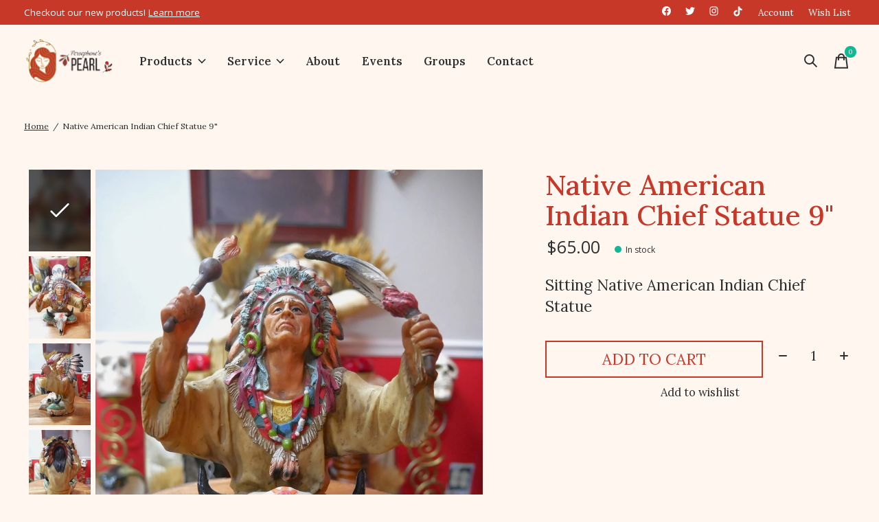

--- FILE ---
content_type: text/html;charset=utf-8
request_url: https://www.persephonespearl.com/indian-chief-statue.html
body_size: 17705
content:
<!doctype html>
<html lang="en">
<head>
  <meta name="google-site-verification" content="LfLS7mC5nTW7OZFBpnIK1DylvEMrcMm7uxgPWu4YHfY" />
      <!-- Google Tag Manager -->
    <script>(function(w,d,s,l,i){w[l]=w[l]||[];w[l].push({'gtm.start':
    new Date().getTime(),event:'gtm.js'});var f=d.getElementsByTagName(s)[0],
    j=d.createElement(s),dl=l!='dataLayer'?'&l='+l:'';j.async=true;j.src=
    'https://www.googletagmanager.com/gtm.js?id='+i+dl;f.parentNode.insertBefore(j,f);
    })(window,document,'script','dataLayer','GTM-NGTSV42');</script>
    <!-- End Google Tag Manager -->
    <meta charset="utf-8"/>
<!-- [START] 'blocks/head.rain' -->
<!--

  (c) 2008-2026 Lightspeed Netherlands B.V.
  http://www.lightspeedhq.com
  Generated: 26-01-2026 @ 10:14:34

-->
<link rel="canonical" href="https://www.persephonespearl.com/indian-chief-statue.html"/>
<link rel="alternate" href="https://www.persephonespearl.com/index.rss" type="application/rss+xml" title="New products"/>
<meta name="robots" content="noodp,noydir"/>
<meta name="google-site-verification" content="LfLS7mC5nTW7OZFBpnIK1DylvEMrcMm7uxgPWu4YHfY"/>
<meta property="og:url" content="https://www.persephonespearl.com/indian-chief-statue.html?source=facebook"/>
<meta property="og:site_name" content="Botanica Persephone’s Pearl"/>
<meta property="og:title" content="Indian Chief Statue"/>
<meta property="og:description" content="Sitting Native American Indian Chief Statue"/>
<meta property="og:image" content="https://cdn.shoplightspeed.com/shops/645673/files/47674236/native-american-indian-chief-statue-9.jpg"/>
<script src="https://www.powr.io/powr.js?external-type=lightspeed"></script>
<!--[if lt IE 9]>
<script src="https://cdn.shoplightspeed.com/assets/html5shiv.js?2025-02-20"></script>
<![endif]-->
<!-- [END] 'blocks/head.rain' -->
  
    



    <meta property="product:availability" content="in stock">  <meta property="product:condition" content="new">
  <meta property="product:price:amount" content="65.00">
  <meta property="product:price:currency" content="USD">
  <meta property="product:retailer_item_id" content="2019115114777"><meta name="description" content="Sitting Native American Indian Chief Statue" />
<meta name="keywords" content="Native, American, Indian, Chief, Statue, 9&quot;, Candles, oils. incense, tarot, florida water, books, sage, palo santo" />
<meta charset="UTF-8">
<meta http-equiv="X-UA-Compatible" content="ie=edge">
<meta name="viewport" content="width=device-width, initial-scale=1">
<meta name="apple-mobile-web-app-capable" content="yes">
<meta name="apple-mobile-web-app-status-bar-style" content="black">
<meta name="viewport" content="width=device-width, initial-scale=1, maximum-scale=1, user-scalable=0"/>
<title>Indian Chief Statue - Botanica Persephone’s Pearl</title>  
  <link rel="preload" href="https://cdn.shoplightspeed.com/shops/645673/themes/16849/assets/q4tre-icons.woff2" as="font" type="font/woff2" crossorigin="anonymous">
  <link rel="preload" href="https://cdn.shoplightspeed.com/shops/645673/themes/16849/assets/q4tre.woff2" as="font" type="font/woff2" crossorigin="anonymous">
  <link rel="shortcut icon" href="https://cdn.shoplightspeed.com/shops/645673/themes/16849/v/529471/assets/favicon.png?20220518134114" type="image/x-icon" />
      <link href='//fonts.googleapis.com/css?family=Lora:400,400i,300,500,600,700,700i,800,900|Open%20Sans:400,400i,300,500,600,700,700i,800,900' rel='preload' as='style'>
    <link href='//fonts.googleapis.com/css?family=Lora:400,400i,300,500,600,700,700i,800,900|Open%20Sans:400,400i,300,500,600,700,700i,800,900' rel='stylesheet' type='text/css'>
    
  <script>document.getElementsByTagName("html")[0].className += " js";</script>
  <script>
    if('CSS' in window && CSS.supports('color', 'var(--color-var)')) {
      document.write('<link rel="stylesheet" href="https://cdn.shoplightspeed.com/shops/645673/themes/16849/assets/style.css?20251110221146">');
    } else {
      document.write('<link rel="stylesheet" href="https://cdn.shoplightspeed.com/shops/645673/themes/16849/assets/style-fallback.css?20251110221146">');
      document.write('<script src="https://polyfill.io/v3/polyfill.min.js"><\/script>');
    }
  </script>
  <noscript>
    <link rel="stylesheet" href="https://cdn.shoplightspeed.com/shops/645673/themes/16849/assets/style-fallback.css?20251110221146">
    <script src="https://polyfill.io/v3/polyfill.min.js"></script>
  </noscript>
    
    
    <link rel="stylesheet" href="https://cdn.shoplightspeed.com/shops/645673/themes/16849/assets/settings.css?20251110221146" />  
  <link rel="stylesheet" href="https://cdn.shoplightspeed.com/shops/645673/themes/16849/assets/custom.css?20251110221146" />
  
  <link rel="preconnect" href="https://fonts.googleapis.com">
<link rel="preconnect" href="https://fonts.gstatic.com" crossorigin>
<link href="https://fonts.googleapis.com/css2?family=Lora:ital,wght@0,400;0,500;0,600;0,700;1,400;1,500;1,600;1,700&display=swap" rel="stylesheet">
  
  
  
      
      
</head>
<body class="page-indian-chief-statue">
            
  <script>
  var site_url = 'https://www.persephonespearl.com/',
      static_url = 'https://cdn.shoplightspeed.com/shops/645673/',
      search_url = "https://www.persephonespearl.com/search/",
      promo_popup_hide_until = '1',
      promo_popup_delay = '3000',
      product_card_options = 'swatches-color',
  		product_card_second_image = 1,
      no_inventory_text = "Stock information is currently unavailable for this product.",
      feedToken = false,
      last_updated_text = 'Last updated',
      today_at_text = 'Today at',
      in_stock_text = 'In stock',
      in_stock_online_text = 'In stock online',
      out_of_stock_text = 'Out of stock',
      out_of_stock_text_options = '(Out of stock)',
      out_of_stock_online_text = 'Out of stock online',
      on_backorder_text = 'On backorder',
      on_backorder_online_text = 'On backorder online',
      in_store_text = 'In store',
      not_in_store_text = 'Not in store',
      inventory_notice_text = 'Online and in-store prices may differ',
      inventory_line_text = '$1 at $2',
      default_variant_text = 'Make a choice',
      apply_text = 'Apply',
      points_text = '<span class="js-insert-points"></span>pts',
      money_off_text = '<span class="js-insert-money-off"></span> off',
      valid_for_text = 'Valid for',
      all_text = 'All',
      currency_format = '$',
      priceStatus = 'enabled';
</script>
      <!-- Google Tag Manager (noscript) -->
    <noscript><iframe src="https://www.googletagmanager.com/ns.html?id=GTM-NGTSV42"
    height="0" width="0" style="display:none;visibility:hidden"></iframe></noscript>
    <!-- End Google Tag Manager (noscript) -->
    
    <div class="js-scroll-observer"></div><div class="pre-header position-sticky top-0">
  <div class="pre-header__container container max-width-xl flex items-center justify-between">
        <div class="pre-header__msg">
      <p><span style="font-family: 'Open Sans', sans-serif;">Checkout our new products!</span> <a href="/collection/?sort=newest"><span style="font-family: 'Open Sans', sans-serif;">Learn more</span></a></p>
    </div>
        
        
    <ul class="pre-header__nav display@md">
                  
      
			<li class="pre-header__item">
        <a href="https://www.facebook.com/persephones.pearl" class="pre-header__link" target =_blank><svg class="icon" viewBox="0 0 32 32"><title>Follow us on Facebook</title><path d="M32,16A16,16,0,1,0,13.5,31.806V20.625H9.438V16H13.5V12.475c0-4.01,2.389-6.225,6.043-6.225a24.644,24.644,0,0,1,3.582.312V10.5H21.107A2.312,2.312,0,0,0,18.5,13v3h4.438l-.71,4.625H18.5V31.806A16,16,0,0,0,32,16Z"></path></svg></a>
      </li>
      <li class="pre-header__item">
        <a href="https://twitter.com/PersephsPearl" class="pre-header__link" target =_blank>  <svg class="icon" viewBox="0 0 16 16"><title>Follow us on Twitter</title><g><path d="M16,3c-0.6,0.3-1.2,0.4-1.9,0.5c0.7-0.4,1.2-1,1.4-1.8c-0.6,0.4-1.3,0.6-2.1,0.8c-0.6-0.6-1.5-1-2.4-1 C9.3,1.5,7.8,3,7.8,4.8c0,0.3,0,0.5,0.1,0.7C5.2,5.4,2.7,4.1,1.1,2.1c-0.3,0.5-0.4,1-0.4,1.7c0,1.1,0.6,2.1,1.5,2.7 c-0.5,0-1-0.2-1.5-0.4c0,0,0,0,0,0c0,1.6,1.1,2.9,2.6,3.2C3,9.4,2.7,9.4,2.4,9.4c-0.2,0-0.4,0-0.6-0.1c0.4,1.3,1.6,2.3,3.1,2.3 c-1.1,0.9-2.5,1.4-4.1,1.4c-0.3,0-0.5,0-0.8,0c1.5,0.9,3.2,1.5,5,1.5c6,0,9.3-5,9.3-9.3c0-0.1,0-0.3,0-0.4C15,4.3,15.6,3.7,16,3z"></path></g></svg></a>
      </li>
      <li class="pre-header__item">
        <a href="https://www.instagram.com/persephonespearlpeekskill/" class="pre-header__link" target =_blank>
        <svg class="icon" viewBox="0 0 32 32"><title>Follow us on Instagram</title><path d="M16,3.7c4,0,4.479.015,6.061.087a6.426,6.426,0,0,1,4.51,1.639,6.426,6.426,0,0,1,1.639,4.51C28.282,11.521,28.3,12,28.3,16s-.015,4.479-.087,6.061a6.426,6.426,0,0,1-1.639,4.51,6.425,6.425,0,0,1-4.51,1.639c-1.582.072-2.056.087-6.061.087s-4.479-.015-6.061-.087a6.426,6.426,0,0,1-4.51-1.639,6.425,6.425,0,0,1-1.639-4.51C3.718,20.479,3.7,20.005,3.7,16s.015-4.479.087-6.061a6.426,6.426,0,0,1,1.639-4.51A6.426,6.426,0,0,1,9.939,3.79C11.521,3.718,12,3.7,16,3.7M16,1c-4.073,0-4.584.017-6.185.09a8.974,8.974,0,0,0-6.3,2.427,8.971,8.971,0,0,0-2.427,6.3C1.017,11.416,1,11.927,1,16s.017,4.584.09,6.185a8.974,8.974,0,0,0,2.427,6.3,8.971,8.971,0,0,0,6.3,2.427c1.6.073,2.112.09,6.185.09s4.584-.017,6.185-.09a8.974,8.974,0,0,0,6.3-2.427,8.971,8.971,0,0,0,2.427-6.3c.073-1.6.09-2.112.09-6.185s-.017-4.584-.09-6.185a8.974,8.974,0,0,0-2.427-6.3,8.971,8.971,0,0,0-6.3-2.427C20.584,1.017,20.073,1,16,1Z"></path><path d="M16,8.3A7.7,7.7,0,1,0,23.7,16,7.7,7.7,0,0,0,16,8.3ZM16,21a5,5,0,1,1,5-5A5,5,0,0,1,16,21Z"></path><circle cx="24.007" cy="7.993" r="1.8"></circle></svg>
        </a>
      </li>
      
      
         <li class="pre-header__item">
        <a href="https://www.tiktok.com/@persephonespearl" class="pre-header__link" target =_blank>
       <svg fill="white" width="15px" height="15px" viewBox="0 0 512 512" id="icons" xmlns="http://www.w3.org/2000/svg"><path d="M412.19,118.66a109.27,109.27,0,0,1-9.45-5.5,132.87,132.87,0,0,1-24.27-20.62c-18.1-20.71-24.86-41.72-27.35-56.43h.1C349.14,23.9,350,16,350.13,16H267.69V334.78c0,4.28,0,8.51-.18,12.69,0,.52-.05,1-.08,1.56,0,.23,0,.47-.05.71,0,.06,0,.12,0,.18a70,70,0,0,1-35.22,55.56,68.8,68.8,0,0,1-34.11,9c-38.41,0-69.54-31.32-69.54-70s31.13-70,69.54-70a68.9,68.9,0,0,1,21.41,3.39l.1-83.94a153.14,153.14,0,0,0-118,34.52,161.79,161.79,0,0,0-35.3,43.53c-3.48,6-16.61,30.11-18.2,69.24-1,22.21,5.67,45.22,8.85,54.73v.2c2,5.6,9.75,24.71,22.38,40.82A167.53,167.53,0,0,0,115,470.66v-.2l.2.2C155.11,497.78,199.36,496,199.36,496c7.66-.31,33.32,0,62.46-13.81,32.32-15.31,50.72-38.12,50.72-38.12a158.46,158.46,0,0,0,27.64-45.93c7.46-19.61,9.95-43.13,9.95-52.53V176.49c1,.6,14.32,9.41,14.32,9.41s19.19,12.3,49.13,20.31c21.48,5.7,50.42,6.9,50.42,6.9V131.27C453.86,132.37,433.27,129.17,412.19,118.66Z"/></svg>
        </a>
      </li>
      
      
      
      <li class="pre-header__item">
        <a href="#0" class="pre-header__link" aria-controls="drawerLogin"><span>Account</span></a>
      </li>
            <li class="pre-header__item">
        <a href="#0" class="pre-header__link" aria-controls="drawerLogin"><span>Wish List</span></a>
      </li>
                      </ul>
  
  	      </div>
</div>


<header class="mega-nav mega-nav--mobile mega-nav--desktop@md mega-nav--mobile-panel  position-sticky top-0 js-mega-nav">
  <div class="mega-nav__container">
        <!-- logo -->
    <a href="https://www.persephonespearl.com/" class="mega-nav__logo">
            <img src="https://cdn.shoplightspeed.com/shops/645673/themes/16849/v/529449/assets/logo.png?20220518132829" height="32" class="logo" alt="Botanica Persephone’s Pearl">
            <img src="https://cdn.shoplightspeed.com/shops/645673/themes/16849/v/529451/assets/logo-white.png?20220518133330" height="32" class="logo--white" alt="Botanica Persephone’s Pearl">
                </a>
            
        
    <!-- icon buttons --mobile -->
    <div class="mega-nav__icon-btns mega-nav__icon-btns--mobile">
      <a href="#0" class="mega-nav__icon-btn" aria-controls="drawerLogin">
        <svg class="icon" viewBox="0 0 24 24" style="color:#C73828;">
          <title>Go to account settings</title>
          <g class="icon__group" fill="none" stroke="currentColor" stroke-linecap="square" stroke-miterlimit="10">
            <circle cx="12" cy="6" r="4" />
            <path d="M12 13a8 8 0 00-8 8h16a8 8 0 00-8-8z" />
          </g>
        </svg>
      </a>
	
      
      
            <button class="reset mega-nav__icon-btn mega-nav__icon-btn--search js-tab-focus" aria-label="Toggle search" aria-controls="drawerSearch">
        <svg class="icon" viewBox="0 0 24 24" style="color:#C73828;">
          <g class="icon__group" fill="none" stroke="currentColor" stroke-linecap="square" stroke-miterlimit="10">
            <path d="M4.222 4.222l15.556 15.556" />
            <path d="M19.778 4.222L4.222 19.778" />
            <circle cx="9.5" cy="9.5" r="6.5" />
          </g>
        </svg>
      </button>
            
      
      <button class="reset mega-nav__icon-btn mega-nav__icon-btn--cart js-tab-focus" aria-label="Toggle cart" aria-controls="drawerCart">
        <svg class="icon" viewBox="0 0 24 24" style="color:#C73828;" >
          <title>Cart</title>
          <g class="icon__group" stroke-linecap="square" fill="none" stroke-linejoin="miter" stroke="currentColor">
            <polygon points="21,21.8 3,21.8 5,6.8 19,6.8 	"/>
            <path d="M8,9.8v-4c0-2.2,1.8-4,4-4l0,0c2.2,0,4,1.8,4,4v4"/>
          </g>
        </svg>
        <span class="counter counter--cart margin-left-xxs"><span class="js-cart-counter">0</span> <i class="sr-only">items</i></span>
      </button>

      <button class="reset mega-nav__icon-btn mega-nav__icon-btn--menu js-tab-focus" aria-label="Toggle menu" aria-controls="mega-nav-navigation">
        <svg class="icon" viewBox="0 0 24 24" style="color:#C73828;">
          <g class="icon__group" fill="none" stroke="currentColor" stroke-linecap="square" stroke-miterlimit="10">
            <path d="M2 6h20" />
            <path d="M2 12h20" />
            <path d="M2 18h20" />
          </g>
        </svg>
      </button>
    </div>

    <div class="mega-nav__nav js-mega-nav__nav" id="mega-nav-navigation" role="navigation" aria-label="Main">
    <div class="mega-nav__nav-wrapper js-scroll-container">
    <div class="mega-nav__nav-inner">
      <ul class="mega-nav__items">

        
        
                <!-- Layout 1 -> tabbed product categories -->
        <li class="mega-nav__item js-mega-nav__item">
          <button class="reset mega-nav__control js-mega-nav__control js-tab-focus">
            Products
            <i class="mega-nav__arrow-icon" aria-hidden="true">
              <svg class="icon" viewBox="0 0 16 16">
                <g class="icon__group" fill="none" stroke="currentColor" stroke-linecap="square" stroke-miterlimit="10">
                  <path d="M2 2l12 12" />
                  <path d="M14 2L2 14" />
                </g>
              </svg>
            </i>
          </button>

          <div class="mega-nav__sub-nav-wrapper">
            <div class="mega-nav__panel-header hide@md text-md">
              <button class="reset js-mega-nav__control js-tab-focus">
                <svg class="icon" viewBox="0 0 482.239 482.239">
                  <title>Back</title>
                  <path d="m206.812 34.446-206.812 206.673 206.743 206.674 24.353-24.284-165.167-165.167h416.31v-34.445h-416.31l165.236-165.236z"></path>
                </svg>
              </button>
              <div class="mega-nav__panel-title">
                Products
              </div>
            </div>
            <div class="mega-nav__sub-nav-wrapper-inner mega-nav__sub-nav mega-nav__sub-nav--layout-1 js-scroll-container">

              <!-- links - visible on mobile -->
              <ul class="mega-nav__sub-items">
                                <li class="mega-nav__sub-item">
                                    <a href="https://www.persephonespearl.com/baths/" class="mega-nav__control">
                    <span class="flex items-center gap-xs">
                                            <i>Baths</i>
                    </span>
                  </a>
                                  </li>
                                <li class="mega-nav__sub-item js-mega-nav__item">
                                    <button class="reset mega-nav__control js-mega-nav__control js-tab-focus">
                    <span class="flex items-center gap-xs width-100%">
                                            <span class="flex items-center width-100%">
                        Oils
                        <i class="mega-nav__arrow-icon" aria-hidden="true">
                          <svg class="icon" viewBox="0 0 16 16">
                            <g class="icon__group" fill="none" stroke="currentColor" stroke-linecap="square" stroke-miterlimit="10">
                              <path d="M2 2l12 12" />
                              <path d="M14 2L2 14" />
                            </g>
                          </svg>
                        </i>
                      </span>
                    </span>
                  </button>
                  <div class="mega-nav__sub-nav-wrapper">
                    <div class="mega-nav__panel-header hide@md text-md">
                      <button class="reset js-mega-nav__control js-tab-focus">
                        <svg class="icon" viewBox="0 0 482.239 482.239">
                          <title>Back</title>
                          <path d="m206.812 34.446-206.812 206.673 206.743 206.674 24.353-24.284-165.167-165.167h416.31v-34.445h-416.31l165.236-165.236z"></path>
                        </svg>
                      </button>
                      <div class="mega-nav__panel-title">
                        Oils
                      </div>
                    </div>
                    <div class="mega-nav__sub-nav-wrapper-inner js-scroll-container">
                      <!-- links - visible on mobile -->
                      <ul class="mega-nav__sub-items">
                        <li class="mega-nav__sub-item">
                          <a href="https://www.persephonespearl.com/oils/" class="mega-nav__control">
                            <span class="flex items-center gap-xs">
                              <i>All Oils</i>
                            </span>
                          </a>
                        </li>
                                                <li class="mega-nav__sub-item">
                                                    <a href="https://www.persephonespearl.com/oils/johnomilana-oils/" class="mega-nav__control">
                            <span class="flex items-center gap-xs">
                                                            <i>JohnOmilana Oils</i>
                            </span>
                          </a>
                                                  </li>
                                                <li class="mega-nav__sub-item">
                                                    <a href="https://www.persephonespearl.com/oils/essential-oils/" class="mega-nav__control">
                            <span class="flex items-center gap-xs">
                                                            <i>Essential Oils</i>
                            </span>
                          </a>
                                                  </li>
                                                <li class="mega-nav__sub-item">
                                                    <a href="https://www.persephonespearl.com/oils/oil-2-dram/" class="mega-nav__control">
                            <span class="flex items-center gap-xs">
                                                            <i>Oil 2 Dram</i>
                            </span>
                          </a>
                                                  </li>
                                              </ul>
                    </div>
                  </div>

                                  </li>
                                <li class="mega-nav__sub-item js-mega-nav__item">
                                    <button class="reset mega-nav__control js-mega-nav__control js-tab-focus">
                    <span class="flex items-center gap-xs width-100%">
                                            <span class="flex items-center width-100%">
                        JohnOmilana Products
                        <i class="mega-nav__arrow-icon" aria-hidden="true">
                          <svg class="icon" viewBox="0 0 16 16">
                            <g class="icon__group" fill="none" stroke="currentColor" stroke-linecap="square" stroke-miterlimit="10">
                              <path d="M2 2l12 12" />
                              <path d="M14 2L2 14" />
                            </g>
                          </svg>
                        </i>
                      </span>
                    </span>
                  </button>
                  <div class="mega-nav__sub-nav-wrapper">
                    <div class="mega-nav__panel-header hide@md text-md">
                      <button class="reset js-mega-nav__control js-tab-focus">
                        <svg class="icon" viewBox="0 0 482.239 482.239">
                          <title>Back</title>
                          <path d="m206.812 34.446-206.812 206.673 206.743 206.674 24.353-24.284-165.167-165.167h416.31v-34.445h-416.31l165.236-165.236z"></path>
                        </svg>
                      </button>
                      <div class="mega-nav__panel-title">
                        JohnOmilana Products
                      </div>
                    </div>
                    <div class="mega-nav__sub-nav-wrapper-inner js-scroll-container">
                      <!-- links - visible on mobile -->
                      <ul class="mega-nav__sub-items">
                        <li class="mega-nav__sub-item">
                          <a href="https://www.persephonespearl.com/johnomilana-products/" class="mega-nav__control">
                            <span class="flex items-center gap-xs">
                              <i>All JohnOmilana Products</i>
                            </span>
                          </a>
                        </li>
                                                <li class="mega-nav__sub-item js-mega-nav__item">
                                                    <button class="reset mega-nav__control js-mega-nav__control js-tab-focus">
                            Candles
                            <i class="mega-nav__arrow-icon" aria-hidden="true">
                              <svg class="icon" viewBox="0 0 16 16">
                                <g class="icon__group" fill="none" stroke="currentColor" stroke-linecap="square" stroke-miterlimit="10">
                                  <path d="M2 2l12 12" />
                                  <path d="M14 2L2 14" />
                                </g>
                              </svg>
                            </i>
                          </button>
                          <div class="mega-nav__sub-nav-wrapper">
                            <div class="mega-nav__panel-header hide@md text-md">
                              <button class="reset js-mega-nav__control js-tab-focus">
                                <svg class="icon" viewBox="0 0 482.239 482.239">
                                  <title>Back</title>
                                  <path d="m206.812 34.446-206.812 206.673 206.743 206.674 24.353-24.284-165.167-165.167h416.31v-34.445h-416.31l165.236-165.236z"></path>
                                </svg>
                              </button>
                              <div class="mega-nav__panel-title">
                                Candles
                              </div>

                            </div>
                            <div class="mega-nav__sub-nav-wrapper-inner js-scroll-container">
                              <ul class="mega-nav__sub-items">
                                <li class="mega-nav__sub-item">
                                  <a href="https://www.persephonespearl.com/johnomilana-products/candles/" class="mega-nav__control">
                                    <span class="flex items-center gap-xs">
                                                                            <i>All Candles</i>
                                    </span>
                                  </a>
                                </li>
                                                                <li class="mega-nav__sub-item">
                                                                    <a href="https://www.persephonespearl.com/johnomilana-products/candles/pillars/" class="mega-nav__control">
                                    <span class="flex items-center gap-xs">
                                                                            <i>Pillars</i>
                                    </span>
                                  </a>
                                                                  </li>
                                                                <li class="mega-nav__sub-item">
                                                                    <a href="https://www.persephonespearl.com/johnomilana-products/candles/votive-candle/" class="mega-nav__control">
                                    <span class="flex items-center gap-xs">
                                                                            <i>Votive Candle</i>
                                    </span>
                                  </a>
                                                                  </li>
                                                                <li class="mega-nav__sub-item">
                                                                    <a href="https://www.persephonespearl.com/johnomilana-products/candles/jars/" class="mega-nav__control">
                                    <span class="flex items-center gap-xs">
                                                                            <i>Jars</i>
                                    </span>
                                  </a>
                                                                  </li>
                                                              </ul>
                            </div>
                          </div>


                                                  </li>
                                                <li class="mega-nav__sub-item js-mega-nav__item">
                                                    <button class="reset mega-nav__control js-mega-nav__control js-tab-focus">
                            Incense
                            <i class="mega-nav__arrow-icon" aria-hidden="true">
                              <svg class="icon" viewBox="0 0 16 16">
                                <g class="icon__group" fill="none" stroke="currentColor" stroke-linecap="square" stroke-miterlimit="10">
                                  <path d="M2 2l12 12" />
                                  <path d="M14 2L2 14" />
                                </g>
                              </svg>
                            </i>
                          </button>
                          <div class="mega-nav__sub-nav-wrapper">
                            <div class="mega-nav__panel-header hide@md text-md">
                              <button class="reset js-mega-nav__control js-tab-focus">
                                <svg class="icon" viewBox="0 0 482.239 482.239">
                                  <title>Back</title>
                                  <path d="m206.812 34.446-206.812 206.673 206.743 206.674 24.353-24.284-165.167-165.167h416.31v-34.445h-416.31l165.236-165.236z"></path>
                                </svg>
                              </button>
                              <div class="mega-nav__panel-title">
                                Incense
                              </div>

                            </div>
                            <div class="mega-nav__sub-nav-wrapper-inner js-scroll-container">
                              <ul class="mega-nav__sub-items">
                                <li class="mega-nav__sub-item">
                                  <a href="https://www.persephonespearl.com/johnomilana-products/incense/" class="mega-nav__control">
                                    <span class="flex items-center gap-xs">
                                                                            <i>All Incense</i>
                                    </span>
                                  </a>
                                </li>
                                                                <li class="mega-nav__sub-item js-mega-nav__item">
                                                                    <button class="reset mega-nav__control js-mega-nav__control js-tab-focus">
                                    Incense
                                    <i class="mega-nav__arrow-icon" aria-hidden="true">
                                      <svg class="icon" viewBox="0 0 16 16">
                                        <g class="icon__group" fill="none" stroke="currentColor" stroke-linecap="square" stroke-miterlimit="10">
                                          <path d="M2 2l12 12" />
                                          <path d="M14 2L2 14" />
                                        </g>
                                      </svg>
                                    </i>
                                  </button>
                                  <div class="mega-nav__sub-nav-wrapper">
                                    <div class="mega-nav__panel-header hide@md text-md">
                                      <button class="reset js-mega-nav__control js-tab-focus">
                                        <svg class="icon" viewBox="0 0 482.239 482.239">
                                          <title>Back</title>
                                          <path d="m206.812 34.446-206.812 206.673 206.743 206.674 24.353-24.284-165.167-165.167h416.31v-34.445h-416.31l165.236-165.236z"></path>
                                        </svg>
                                      </button>
                                      <div class="mega-nav__panel-title">
                                        Incense
                                      </div>
                                    </div>
                                    <div class="mega-nav__sub-nav-wrapper-inner js-scroll-container">
                                      <ul class="mega-nav__sub-items">
                                        <li class="mega-nav__sub-item">
                                          <a href="https://www.persephonespearl.com/johnomilana-products/incense/incense/" class="mega-nav__control">
                                            <span class="flex items-center gap-xs">
                                                                                            <i>All Incense</i>
                                            </span>
                                          </a>
                                        </li>
                                                                                <li class="mega-nav__sub-item">
                                          <a href="https://www.persephonespearl.com/johnomilana-products/incense/incense/astrology-zodiac/" class="mega-nav__control">
                                            <span class="flex items-center gap-xs">
                                                                                            <i>Astrology | Zodiac</i>
                                            </span>
                                          </a>
                                        </li>
                                                                              </ul>
                                    </div>
                                  </div>

                                                                  </li>
                                                                <li class="mega-nav__sub-item">
                                                                    <a href="https://www.persephonespearl.com/johnomilana-products/incense/powder-jar-incense/" class="mega-nav__control">
                                    <span class="flex items-center gap-xs">
                                                                            <i>Powder Jar Incense</i>
                                    </span>
                                  </a>
                                                                  </li>
                                                                <li class="mega-nav__sub-item">
                                                                    <a href="https://www.persephonespearl.com/johnomilana-products/incense/cones/" class="mega-nav__control">
                                    <span class="flex items-center gap-xs">
                                                                            <i>Cones</i>
                                    </span>
                                  </a>
                                                                  </li>
                                                              </ul>
                            </div>
                          </div>


                                                  </li>
                                                <li class="mega-nav__sub-item js-mega-nav__item">
                                                    <button class="reset mega-nav__control js-mega-nav__control js-tab-focus">
                            Divination Boards
                            <i class="mega-nav__arrow-icon" aria-hidden="true">
                              <svg class="icon" viewBox="0 0 16 16">
                                <g class="icon__group" fill="none" stroke="currentColor" stroke-linecap="square" stroke-miterlimit="10">
                                  <path d="M2 2l12 12" />
                                  <path d="M14 2L2 14" />
                                </g>
                              </svg>
                            </i>
                          </button>
                          <div class="mega-nav__sub-nav-wrapper">
                            <div class="mega-nav__panel-header hide@md text-md">
                              <button class="reset js-mega-nav__control js-tab-focus">
                                <svg class="icon" viewBox="0 0 482.239 482.239">
                                  <title>Back</title>
                                  <path d="m206.812 34.446-206.812 206.673 206.743 206.674 24.353-24.284-165.167-165.167h416.31v-34.445h-416.31l165.236-165.236z"></path>
                                </svg>
                              </button>
                              <div class="mega-nav__panel-title">
                                Divination Boards
                              </div>

                            </div>
                            <div class="mega-nav__sub-nav-wrapper-inner js-scroll-container">
                              <ul class="mega-nav__sub-items">
                                <li class="mega-nav__sub-item">
                                  <a href="https://www.persephonespearl.com/johnomilana-products/divination-boards/" class="mega-nav__control">
                                    <span class="flex items-center gap-xs">
                                                                            <i>All Divination Boards</i>
                                    </span>
                                  </a>
                                </li>
                                                                <li class="mega-nav__sub-item">
                                                                    <a href="https://www.persephonespearl.com/johnomilana-products/divination-boards/boards/" class="mega-nav__control">
                                    <span class="flex items-center gap-xs">
                                                                            <i>Boards</i>
                                    </span>
                                  </a>
                                                                  </li>
                                                              </ul>
                            </div>
                          </div>


                                                  </li>
                                                <li class="mega-nav__sub-item">
                                                    <a href="https://www.persephonespearl.com/johnomilana-products/soap/" class="mega-nav__control">
                            <span class="flex items-center gap-xs">
                                                            <i>Soap</i>
                            </span>
                          </a>
                                                  </li>
                                                <li class="mega-nav__sub-item">
                                                    <a href="https://www.persephonespearl.com/johnomilana-products/spell-jars/" class="mega-nav__control">
                            <span class="flex items-center gap-xs">
                                                            <i>Spell Jars</i>
                            </span>
                          </a>
                                                  </li>
                                              </ul>
                    </div>
                  </div>

                                  </li>
                                <li class="mega-nav__sub-item">
                                    <a href="https://www.persephonespearl.com/all-products/" class="mega-nav__control">
                    <span class="flex items-center gap-xs">
                                            <i>All Products</i>
                    </span>
                  </a>
                                  </li>
                                <li class="mega-nav__sub-item js-mega-nav__item">
                                    <button class="reset mega-nav__control js-mega-nav__control js-tab-focus">
                    <span class="flex items-center gap-xs width-100%">
                                            <span class="flex items-center width-100%">
                        Books &amp; Tarot
                        <i class="mega-nav__arrow-icon" aria-hidden="true">
                          <svg class="icon" viewBox="0 0 16 16">
                            <g class="icon__group" fill="none" stroke="currentColor" stroke-linecap="square" stroke-miterlimit="10">
                              <path d="M2 2l12 12" />
                              <path d="M14 2L2 14" />
                            </g>
                          </svg>
                        </i>
                      </span>
                    </span>
                  </button>
                  <div class="mega-nav__sub-nav-wrapper">
                    <div class="mega-nav__panel-header hide@md text-md">
                      <button class="reset js-mega-nav__control js-tab-focus">
                        <svg class="icon" viewBox="0 0 482.239 482.239">
                          <title>Back</title>
                          <path d="m206.812 34.446-206.812 206.673 206.743 206.674 24.353-24.284-165.167-165.167h416.31v-34.445h-416.31l165.236-165.236z"></path>
                        </svg>
                      </button>
                      <div class="mega-nav__panel-title">
                        Books &amp; Tarot
                      </div>
                    </div>
                    <div class="mega-nav__sub-nav-wrapper-inner js-scroll-container">
                      <!-- links - visible on mobile -->
                      <ul class="mega-nav__sub-items">
                        <li class="mega-nav__sub-item">
                          <a href="https://www.persephonespearl.com/books-tarot/" class="mega-nav__control">
                            <span class="flex items-center gap-xs">
                              <i>All Books & Tarot</i>
                            </span>
                          </a>
                        </li>
                                                <li class="mega-nav__sub-item">
                                                    <a href="https://www.persephonespearl.com/books-tarot/books/" class="mega-nav__control">
                            <span class="flex items-center gap-xs">
                                                            <i>Books</i>
                            </span>
                          </a>
                                                  </li>
                                                <li class="mega-nav__sub-item">
                                                    <a href="https://www.persephonespearl.com/books-tarot/tarot/" class="mega-nav__control">
                            <span class="flex items-center gap-xs">
                                                            <i>Tarot</i>
                            </span>
                          </a>
                                                  </li>
                                                <li class="mega-nav__sub-item">
                                                    <a href="https://www.persephonespearl.com/books-tarot/oracle/" class="mega-nav__control">
                            <span class="flex items-center gap-xs">
                                                            <i>Oracle</i>
                            </span>
                          </a>
                                                  </li>
                                                <li class="mega-nav__sub-item">
                                                    <a href="https://www.persephonespearl.com/books-tarot/journal/" class="mega-nav__control">
                            <span class="flex items-center gap-xs">
                                                            <i>Journal</i>
                            </span>
                          </a>
                                                  </li>
                                              </ul>
                    </div>
                  </div>

                                  </li>
                                <li class="mega-nav__sub-item js-mega-nav__item">
                                    <button class="reset mega-nav__control js-mega-nav__control js-tab-focus">
                    <span class="flex items-center gap-xs width-100%">
                                            <span class="flex items-center width-100%">
                        Bowls
                        <i class="mega-nav__arrow-icon" aria-hidden="true">
                          <svg class="icon" viewBox="0 0 16 16">
                            <g class="icon__group" fill="none" stroke="currentColor" stroke-linecap="square" stroke-miterlimit="10">
                              <path d="M2 2l12 12" />
                              <path d="M14 2L2 14" />
                            </g>
                          </svg>
                        </i>
                      </span>
                    </span>
                  </button>
                  <div class="mega-nav__sub-nav-wrapper">
                    <div class="mega-nav__panel-header hide@md text-md">
                      <button class="reset js-mega-nav__control js-tab-focus">
                        <svg class="icon" viewBox="0 0 482.239 482.239">
                          <title>Back</title>
                          <path d="m206.812 34.446-206.812 206.673 206.743 206.674 24.353-24.284-165.167-165.167h416.31v-34.445h-416.31l165.236-165.236z"></path>
                        </svg>
                      </button>
                      <div class="mega-nav__panel-title">
                        Bowls
                      </div>
                    </div>
                    <div class="mega-nav__sub-nav-wrapper-inner js-scroll-container">
                      <!-- links - visible on mobile -->
                      <ul class="mega-nav__sub-items">
                        <li class="mega-nav__sub-item">
                          <a href="https://www.persephonespearl.com/bowls/" class="mega-nav__control">
                            <span class="flex items-center gap-xs">
                              <i>All Bowls</i>
                            </span>
                          </a>
                        </li>
                                                <li class="mega-nav__sub-item">
                                                    <a href="https://www.persephonespearl.com/bowls/libation-offering/" class="mega-nav__control">
                            <span class="flex items-center gap-xs">
                                                            <i>Libation/Offering</i>
                            </span>
                          </a>
                                                  </li>
                                                <li class="mega-nav__sub-item">
                                                    <a href="https://www.persephonespearl.com/bowls/singing/" class="mega-nav__control">
                            <span class="flex items-center gap-xs">
                                                            <i>Singing</i>
                            </span>
                          </a>
                                                  </li>
                                              </ul>
                    </div>
                  </div>

                                  </li>
                                <li class="mega-nav__sub-item js-mega-nav__item">
                                    <button class="reset mega-nav__control js-mega-nav__control js-tab-focus">
                    <span class="flex items-center gap-xs width-100%">
                                            <span class="flex items-center width-100%">
                        Candles &amp; Accessories
                        <i class="mega-nav__arrow-icon" aria-hidden="true">
                          <svg class="icon" viewBox="0 0 16 16">
                            <g class="icon__group" fill="none" stroke="currentColor" stroke-linecap="square" stroke-miterlimit="10">
                              <path d="M2 2l12 12" />
                              <path d="M14 2L2 14" />
                            </g>
                          </svg>
                        </i>
                      </span>
                    </span>
                  </button>
                  <div class="mega-nav__sub-nav-wrapper">
                    <div class="mega-nav__panel-header hide@md text-md">
                      <button class="reset js-mega-nav__control js-tab-focus">
                        <svg class="icon" viewBox="0 0 482.239 482.239">
                          <title>Back</title>
                          <path d="m206.812 34.446-206.812 206.673 206.743 206.674 24.353-24.284-165.167-165.167h416.31v-34.445h-416.31l165.236-165.236z"></path>
                        </svg>
                      </button>
                      <div class="mega-nav__panel-title">
                        Candles &amp; Accessories
                      </div>
                    </div>
                    <div class="mega-nav__sub-nav-wrapper-inner js-scroll-container">
                      <!-- links - visible on mobile -->
                      <ul class="mega-nav__sub-items">
                        <li class="mega-nav__sub-item">
                          <a href="https://www.persephonespearl.com/candles-accessories/" class="mega-nav__control">
                            <span class="flex items-center gap-xs">
                              <i>All Candles & Accessories</i>
                            </span>
                          </a>
                        </li>
                                                <li class="mega-nav__sub-item js-mega-nav__item">
                                                    <button class="reset mega-nav__control js-mega-nav__control js-tab-focus">
                            Unscented Candle
                            <i class="mega-nav__arrow-icon" aria-hidden="true">
                              <svg class="icon" viewBox="0 0 16 16">
                                <g class="icon__group" fill="none" stroke="currentColor" stroke-linecap="square" stroke-miterlimit="10">
                                  <path d="M2 2l12 12" />
                                  <path d="M14 2L2 14" />
                                </g>
                              </svg>
                            </i>
                          </button>
                          <div class="mega-nav__sub-nav-wrapper">
                            <div class="mega-nav__panel-header hide@md text-md">
                              <button class="reset js-mega-nav__control js-tab-focus">
                                <svg class="icon" viewBox="0 0 482.239 482.239">
                                  <title>Back</title>
                                  <path d="m206.812 34.446-206.812 206.673 206.743 206.674 24.353-24.284-165.167-165.167h416.31v-34.445h-416.31l165.236-165.236z"></path>
                                </svg>
                              </button>
                              <div class="mega-nav__panel-title">
                                Unscented Candle
                              </div>

                            </div>
                            <div class="mega-nav__sub-nav-wrapper-inner js-scroll-container">
                              <ul class="mega-nav__sub-items">
                                <li class="mega-nav__sub-item">
                                  <a href="https://www.persephonespearl.com/candles-accessories/unscented-candle/" class="mega-nav__control">
                                    <span class="flex items-center gap-xs">
                                                                            <i>All Unscented Candle</i>
                                    </span>
                                  </a>
                                </li>
                                                                <li class="mega-nav__sub-item js-mega-nav__item">
                                                                    <button class="reset mega-nav__control js-mega-nav__control js-tab-focus">
                                    Voltive Candles
                                    <i class="mega-nav__arrow-icon" aria-hidden="true">
                                      <svg class="icon" viewBox="0 0 16 16">
                                        <g class="icon__group" fill="none" stroke="currentColor" stroke-linecap="square" stroke-miterlimit="10">
                                          <path d="M2 2l12 12" />
                                          <path d="M14 2L2 14" />
                                        </g>
                                      </svg>
                                    </i>
                                  </button>
                                  <div class="mega-nav__sub-nav-wrapper">
                                    <div class="mega-nav__panel-header hide@md text-md">
                                      <button class="reset js-mega-nav__control js-tab-focus">
                                        <svg class="icon" viewBox="0 0 482.239 482.239">
                                          <title>Back</title>
                                          <path d="m206.812 34.446-206.812 206.673 206.743 206.674 24.353-24.284-165.167-165.167h416.31v-34.445h-416.31l165.236-165.236z"></path>
                                        </svg>
                                      </button>
                                      <div class="mega-nav__panel-title">
                                        Voltive Candles
                                      </div>
                                    </div>
                                    <div class="mega-nav__sub-nav-wrapper-inner js-scroll-container">
                                      <ul class="mega-nav__sub-items">
                                        <li class="mega-nav__sub-item">
                                          <a href="https://www.persephonespearl.com/candles-accessories/unscented-candle/voltive-candles/" class="mega-nav__control">
                                            <span class="flex items-center gap-xs">
                                                                                            <i>All Voltive Candles</i>
                                            </span>
                                          </a>
                                        </li>
                                                                                <li class="mega-nav__sub-item">
                                          <a href="https://www.persephonespearl.com/candles-accessories/unscented-candle/voltive-candles/voltive-candles/" class="mega-nav__control">
                                            <span class="flex items-center gap-xs">
                                                                                            <i>Voltive Candles</i>
                                            </span>
                                          </a>
                                        </li>
                                                                              </ul>
                                    </div>
                                  </div>

                                                                  </li>
                                                                <li class="mega-nav__sub-item">
                                                                    <a href="https://www.persephonespearl.com/candles-accessories/unscented-candle/pillar-candles/" class="mega-nav__control">
                                    <span class="flex items-center gap-xs">
                                                                            <i>Pillar Candles</i>
                                    </span>
                                  </a>
                                                                  </li>
                                                                <li class="mega-nav__sub-item">
                                                                    <a href="https://www.persephonespearl.com/candles-accessories/unscented-candle/tea-candles/" class="mega-nav__control">
                                    <span class="flex items-center gap-xs">
                                                                            <i>Tea Candles</i>
                                    </span>
                                  </a>
                                                                  </li>
                                                                <li class="mega-nav__sub-item">
                                                                    <a href="https://www.persephonespearl.com/candles-accessories/unscented-candle/penny-candle/" class="mega-nav__control">
                                    <span class="flex items-center gap-xs">
                                                                            <i>Penny Candle</i>
                                    </span>
                                  </a>
                                                                  </li>
                                                                <li class="mega-nav__sub-item">
                                                                    <a href="https://www.persephonespearl.com/candles-accessories/unscented-candle/51-2-candles/" class="mega-nav__control">
                                    <span class="flex items-center gap-xs">
                                                                            <i>51/2&quot; Candles</i>
                                    </span>
                                  </a>
                                                                  </li>
                                                                <li class="mega-nav__sub-item">
                                                                    <a href="https://www.persephonespearl.com/candles-accessories/unscented-candle/7-days-candles/" class="mega-nav__control">
                                    <span class="flex items-center gap-xs">
                                                                            <i>7 Days Candles</i>
                                    </span>
                                  </a>
                                                                  </li>
                                                                <li class="mega-nav__sub-item">
                                                                    <a href="https://www.persephonespearl.com/candles-accessories/unscented-candle/honeycomb-3634929/" class="mega-nav__control">
                                    <span class="flex items-center gap-xs">
                                                                            <i>Honeycomb</i>
                                    </span>
                                  </a>
                                                                  </li>
                                                              </ul>
                            </div>
                          </div>


                                                  </li>
                                                <li class="mega-nav__sub-item js-mega-nav__item">
                                                    <button class="reset mega-nav__control js-mega-nav__control js-tab-focus">
                            Accessories
                            <i class="mega-nav__arrow-icon" aria-hidden="true">
                              <svg class="icon" viewBox="0 0 16 16">
                                <g class="icon__group" fill="none" stroke="currentColor" stroke-linecap="square" stroke-miterlimit="10">
                                  <path d="M2 2l12 12" />
                                  <path d="M14 2L2 14" />
                                </g>
                              </svg>
                            </i>
                          </button>
                          <div class="mega-nav__sub-nav-wrapper">
                            <div class="mega-nav__panel-header hide@md text-md">
                              <button class="reset js-mega-nav__control js-tab-focus">
                                <svg class="icon" viewBox="0 0 482.239 482.239">
                                  <title>Back</title>
                                  <path d="m206.812 34.446-206.812 206.673 206.743 206.674 24.353-24.284-165.167-165.167h416.31v-34.445h-416.31l165.236-165.236z"></path>
                                </svg>
                              </button>
                              <div class="mega-nav__panel-title">
                                Accessories
                              </div>

                            </div>
                            <div class="mega-nav__sub-nav-wrapper-inner js-scroll-container">
                              <ul class="mega-nav__sub-items">
                                <li class="mega-nav__sub-item">
                                  <a href="https://www.persephonespearl.com/candles-accessories/accessories/" class="mega-nav__control">
                                    <span class="flex items-center gap-xs">
                                                                            <i>All Accessories</i>
                                    </span>
                                  </a>
                                </li>
                                                                <li class="mega-nav__sub-item">
                                                                    <a href="https://www.persephonespearl.com/candles-accessories/accessories/pillar-candle-holders/" class="mega-nav__control">
                                    <span class="flex items-center gap-xs">
                                                                            <i>Pillar Candle Holders</i>
                                    </span>
                                  </a>
                                                                  </li>
                                                                <li class="mega-nav__sub-item">
                                                                    <a href="https://www.persephonespearl.com/candles-accessories/accessories/voltive-candle-holders/" class="mega-nav__control">
                                    <span class="flex items-center gap-xs">
                                                                            <i>Voltive Candle Holders</i>
                                    </span>
                                  </a>
                                                                  </li>
                                                                <li class="mega-nav__sub-item">
                                                                    <a href="https://www.persephonespearl.com/candles-accessories/accessories/tea-candle-holders/" class="mega-nav__control">
                                    <span class="flex items-center gap-xs">
                                                                            <i>Tea Candle Holders</i>
                                    </span>
                                  </a>
                                                                  </li>
                                                              </ul>
                            </div>
                          </div>


                                                  </li>
                                                <li class="mega-nav__sub-item">
                                                    <a href="https://www.persephonespearl.com/candles-accessories/chakra-candles/" class="mega-nav__control">
                            <span class="flex items-center gap-xs">
                                                            <i>Chakra Candles</i>
                            </span>
                          </a>
                                                  </li>
                                                <li class="mega-nav__sub-item">
                                                    <a href="https://www.persephonespearl.com/candles-accessories/ritual-candles/" class="mega-nav__control">
                            <span class="flex items-center gap-xs">
                                                            <i>Ritual Candles</i>
                            </span>
                          </a>
                                                  </li>
                                              </ul>
                    </div>
                  </div>

                                  </li>
                                <li class="mega-nav__sub-item js-mega-nav__item">
                                    <button class="reset mega-nav__control js-mega-nav__control js-tab-focus">
                    <span class="flex items-center gap-xs width-100%">
                                            <span class="flex items-center width-100%">
                        Cleansing &amp;  Protection
                        <i class="mega-nav__arrow-icon" aria-hidden="true">
                          <svg class="icon" viewBox="0 0 16 16">
                            <g class="icon__group" fill="none" stroke="currentColor" stroke-linecap="square" stroke-miterlimit="10">
                              <path d="M2 2l12 12" />
                              <path d="M14 2L2 14" />
                            </g>
                          </svg>
                        </i>
                      </span>
                    </span>
                  </button>
                  <div class="mega-nav__sub-nav-wrapper">
                    <div class="mega-nav__panel-header hide@md text-md">
                      <button class="reset js-mega-nav__control js-tab-focus">
                        <svg class="icon" viewBox="0 0 482.239 482.239">
                          <title>Back</title>
                          <path d="m206.812 34.446-206.812 206.673 206.743 206.674 24.353-24.284-165.167-165.167h416.31v-34.445h-416.31l165.236-165.236z"></path>
                        </svg>
                      </button>
                      <div class="mega-nav__panel-title">
                        Cleansing &amp;  Protection
                      </div>
                    </div>
                    <div class="mega-nav__sub-nav-wrapper-inner js-scroll-container">
                      <!-- links - visible on mobile -->
                      <ul class="mega-nav__sub-items">
                        <li class="mega-nav__sub-item">
                          <a href="https://www.persephonespearl.com/cleansing-protection/" class="mega-nav__control">
                            <span class="flex items-center gap-xs">
                              <i>All Cleansing &  Protection</i>
                            </span>
                          </a>
                        </li>
                                                <li class="mega-nav__sub-item">
                                                    <a href="https://www.persephonespearl.com/cleansing-protection/incense-resins-smudge-sticks/" class="mega-nav__control">
                            <span class="flex items-center gap-xs">
                                                            <i>Incense, Resins &amp; Smudge Sticks</i>
                            </span>
                          </a>
                                                  </li>
                                                <li class="mega-nav__sub-item">
                                                    <a href="https://www.persephonespearl.com/cleansing-protection/accessories/" class="mega-nav__control">
                            <span class="flex items-center gap-xs">
                                                            <i>Accessories</i>
                            </span>
                          </a>
                                                  </li>
                                                <li class="mega-nav__sub-item">
                                                    <a href="https://www.persephonespearl.com/cleansing-protection/baths/" class="mega-nav__control">
                            <span class="flex items-center gap-xs">
                                                            <i>Baths</i>
                            </span>
                          </a>
                                                  </li>
                                                <li class="mega-nav__sub-item">
                                                    <a href="https://www.persephonespearl.com/cleansing-protection/sage/" class="mega-nav__control">
                            <span class="flex items-center gap-xs">
                                                            <i>Sage</i>
                            </span>
                          </a>
                                                  </li>
                                              </ul>
                    </div>
                  </div>

                                  </li>
                                <li class="mega-nav__sub-item">
                                    <a href="https://www.persephonespearl.com/colognes-and-waters/" class="mega-nav__control">
                    <span class="flex items-center gap-xs">
                                            <i>Colognes and Waters</i>
                    </span>
                  </a>
                                  </li>
                                <li class="mega-nav__sub-item js-mega-nav__item">
                                    <button class="reset mega-nav__control js-mega-nav__control js-tab-focus">
                    <span class="flex items-center gap-xs width-100%">
                                            <span class="flex items-center width-100%">
                        Crystals and Stones
                        <i class="mega-nav__arrow-icon" aria-hidden="true">
                          <svg class="icon" viewBox="0 0 16 16">
                            <g class="icon__group" fill="none" stroke="currentColor" stroke-linecap="square" stroke-miterlimit="10">
                              <path d="M2 2l12 12" />
                              <path d="M14 2L2 14" />
                            </g>
                          </svg>
                        </i>
                      </span>
                    </span>
                  </button>
                  <div class="mega-nav__sub-nav-wrapper">
                    <div class="mega-nav__panel-header hide@md text-md">
                      <button class="reset js-mega-nav__control js-tab-focus">
                        <svg class="icon" viewBox="0 0 482.239 482.239">
                          <title>Back</title>
                          <path d="m206.812 34.446-206.812 206.673 206.743 206.674 24.353-24.284-165.167-165.167h416.31v-34.445h-416.31l165.236-165.236z"></path>
                        </svg>
                      </button>
                      <div class="mega-nav__panel-title">
                        Crystals and Stones
                      </div>
                    </div>
                    <div class="mega-nav__sub-nav-wrapper-inner js-scroll-container">
                      <!-- links - visible on mobile -->
                      <ul class="mega-nav__sub-items">
                        <li class="mega-nav__sub-item">
                          <a href="https://www.persephonespearl.com/crystals-and-stones/" class="mega-nav__control">
                            <span class="flex items-center gap-xs">
                              <i>All Crystals and Stones</i>
                            </span>
                          </a>
                        </li>
                                                <li class="mega-nav__sub-item">
                                                    <a href="https://www.persephonespearl.com/crystals-and-stones/palm-stone/" class="mega-nav__control">
                            <span class="flex items-center gap-xs">
                                                            <i>Palm Stone</i>
                            </span>
                          </a>
                                                  </li>
                                                <li class="mega-nav__sub-item">
                                                    <a href="https://www.persephonespearl.com/crystals-and-stones/word-stone/" class="mega-nav__control">
                            <span class="flex items-center gap-xs">
                                                            <i>Word Stone</i>
                            </span>
                          </a>
                                                  </li>
                                                <li class="mega-nav__sub-item">
                                                    <a href="https://www.persephonespearl.com/crystals-and-stones/large-stones/" class="mega-nav__control">
                            <span class="flex items-center gap-xs">
                                                            <i>Large Stones</i>
                            </span>
                          </a>
                                                  </li>
                                                <li class="mega-nav__sub-item">
                                                    <a href="https://www.persephonespearl.com/crystals-and-stones/small-stones/" class="mega-nav__control">
                            <span class="flex items-center gap-xs">
                                                            <i>Small Stones</i>
                            </span>
                          </a>
                                                  </li>
                                                <li class="mega-nav__sub-item">
                                                    <a href="https://www.persephonespearl.com/crystals-and-stones/heart/" class="mega-nav__control">
                            <span class="flex items-center gap-xs">
                                                            <i>Heart</i>
                            </span>
                          </a>
                                                  </li>
                                              </ul>
                    </div>
                  </div>

                                  </li>
                                <li class="mega-nav__sub-item js-mega-nav__item">
                                    <button class="reset mega-nav__control js-mega-nav__control js-tab-focus">
                    <span class="flex items-center gap-xs width-100%">
                                            <span class="flex items-center width-100%">
                        Herbs and Oils
                        <i class="mega-nav__arrow-icon" aria-hidden="true">
                          <svg class="icon" viewBox="0 0 16 16">
                            <g class="icon__group" fill="none" stroke="currentColor" stroke-linecap="square" stroke-miterlimit="10">
                              <path d="M2 2l12 12" />
                              <path d="M14 2L2 14" />
                            </g>
                          </svg>
                        </i>
                      </span>
                    </span>
                  </button>
                  <div class="mega-nav__sub-nav-wrapper">
                    <div class="mega-nav__panel-header hide@md text-md">
                      <button class="reset js-mega-nav__control js-tab-focus">
                        <svg class="icon" viewBox="0 0 482.239 482.239">
                          <title>Back</title>
                          <path d="m206.812 34.446-206.812 206.673 206.743 206.674 24.353-24.284-165.167-165.167h416.31v-34.445h-416.31l165.236-165.236z"></path>
                        </svg>
                      </button>
                      <div class="mega-nav__panel-title">
                        Herbs and Oils
                      </div>
                    </div>
                    <div class="mega-nav__sub-nav-wrapper-inner js-scroll-container">
                      <!-- links - visible on mobile -->
                      <ul class="mega-nav__sub-items">
                        <li class="mega-nav__sub-item">
                          <a href="https://www.persephonespearl.com/herbs-and-oils/" class="mega-nav__control">
                            <span class="flex items-center gap-xs">
                              <i>All Herbs and Oils</i>
                            </span>
                          </a>
                        </li>
                                                <li class="mega-nav__sub-item">
                                                    <a href="https://www.persephonespearl.com/herbs-and-oils/herbs/" class="mega-nav__control">
                            <span class="flex items-center gap-xs">
                                                            <i>Herbs</i>
                            </span>
                          </a>
                                                  </li>
                                              </ul>
                    </div>
                  </div>

                                  </li>
                                <li class="mega-nav__sub-item js-mega-nav__item">
                                    <button class="reset mega-nav__control js-mega-nav__control js-tab-focus">
                    <span class="flex items-center gap-xs width-100%">
                                            <span class="flex items-center width-100%">
                        Jewelry
                        <i class="mega-nav__arrow-icon" aria-hidden="true">
                          <svg class="icon" viewBox="0 0 16 16">
                            <g class="icon__group" fill="none" stroke="currentColor" stroke-linecap="square" stroke-miterlimit="10">
                              <path d="M2 2l12 12" />
                              <path d="M14 2L2 14" />
                            </g>
                          </svg>
                        </i>
                      </span>
                    </span>
                  </button>
                  <div class="mega-nav__sub-nav-wrapper">
                    <div class="mega-nav__panel-header hide@md text-md">
                      <button class="reset js-mega-nav__control js-tab-focus">
                        <svg class="icon" viewBox="0 0 482.239 482.239">
                          <title>Back</title>
                          <path d="m206.812 34.446-206.812 206.673 206.743 206.674 24.353-24.284-165.167-165.167h416.31v-34.445h-416.31l165.236-165.236z"></path>
                        </svg>
                      </button>
                      <div class="mega-nav__panel-title">
                        Jewelry
                      </div>
                    </div>
                    <div class="mega-nav__sub-nav-wrapper-inner js-scroll-container">
                      <!-- links - visible on mobile -->
                      <ul class="mega-nav__sub-items">
                        <li class="mega-nav__sub-item">
                          <a href="https://www.persephonespearl.com/jewelry/" class="mega-nav__control">
                            <span class="flex items-center gap-xs">
                              <i>All Jewelry</i>
                            </span>
                          </a>
                        </li>
                                                <li class="mega-nav__sub-item">
                                                    <a href="https://www.persephonespearl.com/jewelry/amulet/" class="mega-nav__control">
                            <span class="flex items-center gap-xs">
                                                            <i>Amulet</i>
                            </span>
                          </a>
                                                  </li>
                                                <li class="mega-nav__sub-item">
                                                    <a href="https://www.persephonespearl.com/jewelry/pendant/" class="mega-nav__control">
                            <span class="flex items-center gap-xs">
                                                            <i>Pendant</i>
                            </span>
                          </a>
                                                  </li>
                                                <li class="mega-nav__sub-item">
                                                    <a href="https://www.persephonespearl.com/jewelry/bangles/" class="mega-nav__control">
                            <span class="flex items-center gap-xs">
                                                            <i>Bangles</i>
                            </span>
                          </a>
                                                  </li>
                                                <li class="mega-nav__sub-item">
                                                    <a href="https://www.persephonespearl.com/jewelry/chain/" class="mega-nav__control">
                            <span class="flex items-center gap-xs">
                                                            <i>Chain</i>
                            </span>
                          </a>
                                                  </li>
                                                <li class="mega-nav__sub-item">
                                                    <a href="https://www.persephonespearl.com/jewelry/necklace/" class="mega-nav__control">
                            <span class="flex items-center gap-xs">
                                                            <i>Necklace</i>
                            </span>
                          </a>
                                                  </li>
                                                <li class="mega-nav__sub-item">
                                                    <a href="https://www.persephonespearl.com/jewelry/jewelry-trinket-boxes/" class="mega-nav__control">
                            <span class="flex items-center gap-xs">
                                                            <i>Jewelry/Trinket Boxes</i>
                            </span>
                          </a>
                                                  </li>
                                              </ul>
                    </div>
                  </div>

                                  </li>
                                <li class="mega-nav__sub-item">
                                    <a href="https://www.persephonespearl.com/protection-charms-bells/" class="mega-nav__control">
                    <span class="flex items-center gap-xs">
                                            <i>Protection Charms &amp; Bells</i>
                    </span>
                  </a>
                                  </li>
                                <li class="mega-nav__sub-item js-mega-nav__item">
                                    <button class="reset mega-nav__control js-mega-nav__control js-tab-focus">
                    <span class="flex items-center gap-xs width-100%">
                                            <span class="flex items-center width-100%">
                        Statues
                        <i class="mega-nav__arrow-icon" aria-hidden="true">
                          <svg class="icon" viewBox="0 0 16 16">
                            <g class="icon__group" fill="none" stroke="currentColor" stroke-linecap="square" stroke-miterlimit="10">
                              <path d="M2 2l12 12" />
                              <path d="M14 2L2 14" />
                            </g>
                          </svg>
                        </i>
                      </span>
                    </span>
                  </button>
                  <div class="mega-nav__sub-nav-wrapper">
                    <div class="mega-nav__panel-header hide@md text-md">
                      <button class="reset js-mega-nav__control js-tab-focus">
                        <svg class="icon" viewBox="0 0 482.239 482.239">
                          <title>Back</title>
                          <path d="m206.812 34.446-206.812 206.673 206.743 206.674 24.353-24.284-165.167-165.167h416.31v-34.445h-416.31l165.236-165.236z"></path>
                        </svg>
                      </button>
                      <div class="mega-nav__panel-title">
                        Statues
                      </div>
                    </div>
                    <div class="mega-nav__sub-nav-wrapper-inner js-scroll-container">
                      <!-- links - visible on mobile -->
                      <ul class="mega-nav__sub-items">
                        <li class="mega-nav__sub-item">
                          <a href="https://www.persephonespearl.com/statues/" class="mega-nav__control">
                            <span class="flex items-center gap-xs">
                              <i>All Statues</i>
                            </span>
                          </a>
                        </li>
                                                <li class="mega-nav__sub-item">
                                                    <a href="https://www.persephonespearl.com/statues/madama-congo-african-style/" class="mega-nav__control">
                            <span class="flex items-center gap-xs">
                                                            <i>Madama, Congo, African Style</i>
                            </span>
                          </a>
                                                  </li>
                                                <li class="mega-nav__sub-item">
                                                    <a href="https://www.persephonespearl.com/statues/gypsy/" class="mega-nav__control">
                            <span class="flex items-center gap-xs">
                                                            <i>Gypsy</i>
                            </span>
                          </a>
                                                  </li>
                                                <li class="mega-nav__sub-item">
                                                    <a href="https://www.persephonespearl.com/statues/indian-native-american/" class="mega-nav__control">
                            <span class="flex items-center gap-xs">
                                                            <i>Indian Native American</i>
                            </span>
                          </a>
                                                  </li>
                                                <li class="mega-nav__sub-item">
                                                    <a href="https://www.persephonespearl.com/statues/east-asian-buddha/" class="mega-nav__control">
                            <span class="flex items-center gap-xs">
                                                            <i>East Asian (Buddha)</i>
                            </span>
                          </a>
                                                  </li>
                                                <li class="mega-nav__sub-item">
                                                    <a href="https://www.persephonespearl.com/statues/gods-and-goddess/" class="mega-nav__control">
                            <span class="flex items-center gap-xs">
                                                            <i>Gods and Goddess</i>
                            </span>
                          </a>
                                                  </li>
                                                <li class="mega-nav__sub-item">
                                                    <a href="https://www.persephonespearl.com/statues/saints-and-santos/" class="mega-nav__control">
                            <span class="flex items-center gap-xs">
                                                            <i>Saints and Santos</i>
                            </span>
                          </a>
                                                  </li>
                                              </ul>
                    </div>
                  </div>

                                  </li>
                                <li class="mega-nav__sub-item js-mega-nav__item">
                                    <button class="reset mega-nav__control js-mega-nav__control js-tab-focus">
                    <span class="flex items-center gap-xs width-100%">
                                            <span class="flex items-center width-100%">
                        Tools and Ritual Items
                        <i class="mega-nav__arrow-icon" aria-hidden="true">
                          <svg class="icon" viewBox="0 0 16 16">
                            <g class="icon__group" fill="none" stroke="currentColor" stroke-linecap="square" stroke-miterlimit="10">
                              <path d="M2 2l12 12" />
                              <path d="M14 2L2 14" />
                            </g>
                          </svg>
                        </i>
                      </span>
                    </span>
                  </button>
                  <div class="mega-nav__sub-nav-wrapper">
                    <div class="mega-nav__panel-header hide@md text-md">
                      <button class="reset js-mega-nav__control js-tab-focus">
                        <svg class="icon" viewBox="0 0 482.239 482.239">
                          <title>Back</title>
                          <path d="m206.812 34.446-206.812 206.673 206.743 206.674 24.353-24.284-165.167-165.167h416.31v-34.445h-416.31l165.236-165.236z"></path>
                        </svg>
                      </button>
                      <div class="mega-nav__panel-title">
                        Tools and Ritual Items
                      </div>
                    </div>
                    <div class="mega-nav__sub-nav-wrapper-inner js-scroll-container">
                      <!-- links - visible on mobile -->
                      <ul class="mega-nav__sub-items">
                        <li class="mega-nav__sub-item">
                          <a href="https://www.persephonespearl.com/tools-and-ritual-items/" class="mega-nav__control">
                            <span class="flex items-center gap-xs">
                              <i>All Tools and Ritual Items</i>
                            </span>
                          </a>
                        </li>
                                                <li class="mega-nav__sub-item js-mega-nav__item">
                                                    <button class="reset mega-nav__control js-mega-nav__control js-tab-focus">
                            Supplies
                            <i class="mega-nav__arrow-icon" aria-hidden="true">
                              <svg class="icon" viewBox="0 0 16 16">
                                <g class="icon__group" fill="none" stroke="currentColor" stroke-linecap="square" stroke-miterlimit="10">
                                  <path d="M2 2l12 12" />
                                  <path d="M14 2L2 14" />
                                </g>
                              </svg>
                            </i>
                          </button>
                          <div class="mega-nav__sub-nav-wrapper">
                            <div class="mega-nav__panel-header hide@md text-md">
                              <button class="reset js-mega-nav__control js-tab-focus">
                                <svg class="icon" viewBox="0 0 482.239 482.239">
                                  <title>Back</title>
                                  <path d="m206.812 34.446-206.812 206.673 206.743 206.674 24.353-24.284-165.167-165.167h416.31v-34.445h-416.31l165.236-165.236z"></path>
                                </svg>
                              </button>
                              <div class="mega-nav__panel-title">
                                Supplies
                              </div>

                            </div>
                            <div class="mega-nav__sub-nav-wrapper-inner js-scroll-container">
                              <ul class="mega-nav__sub-items">
                                <li class="mega-nav__sub-item">
                                  <a href="https://www.persephonespearl.com/tools-and-ritual-items/supplies/" class="mega-nav__control">
                                    <span class="flex items-center gap-xs">
                                                                            <i>All Supplies</i>
                                    </span>
                                  </a>
                                </li>
                                                                <li class="mega-nav__sub-item">
                                                                    <a href="https://www.persephonespearl.com/tools-and-ritual-items/supplies/santeria/" class="mega-nav__control">
                                    <span class="flex items-center gap-xs">
                                                                            <i>Santeria</i>
                                    </span>
                                  </a>
                                                                  </li>
                                                              </ul>
                            </div>
                          </div>


                                                  </li>
                                              </ul>
                    </div>
                  </div>

                                  </li>
                                <li class="mega-nav__sub-item js-mega-nav__item">
                                    <button class="reset mega-nav__control js-mega-nav__control js-tab-focus">
                    <span class="flex items-center gap-xs width-100%">
                                            <span class="flex items-center width-100%">
                        Candle Burning Service
                        <i class="mega-nav__arrow-icon" aria-hidden="true">
                          <svg class="icon" viewBox="0 0 16 16">
                            <g class="icon__group" fill="none" stroke="currentColor" stroke-linecap="square" stroke-miterlimit="10">
                              <path d="M2 2l12 12" />
                              <path d="M14 2L2 14" />
                            </g>
                          </svg>
                        </i>
                      </span>
                    </span>
                  </button>
                  <div class="mega-nav__sub-nav-wrapper">
                    <div class="mega-nav__panel-header hide@md text-md">
                      <button class="reset js-mega-nav__control js-tab-focus">
                        <svg class="icon" viewBox="0 0 482.239 482.239">
                          <title>Back</title>
                          <path d="m206.812 34.446-206.812 206.673 206.743 206.674 24.353-24.284-165.167-165.167h416.31v-34.445h-416.31l165.236-165.236z"></path>
                        </svg>
                      </button>
                      <div class="mega-nav__panel-title">
                        Candle Burning Service
                      </div>
                    </div>
                    <div class="mega-nav__sub-nav-wrapper-inner js-scroll-container">
                      <!-- links - visible on mobile -->
                      <ul class="mega-nav__sub-items">
                        <li class="mega-nav__sub-item">
                          <a href="https://www.persephonespearl.com/candle-burning-service/" class="mega-nav__control">
                            <span class="flex items-center gap-xs">
                              <i>All Candle Burning Service</i>
                            </span>
                          </a>
                        </li>
                                                <li class="mega-nav__sub-item">
                                                    <a href="https://www.persephonespearl.com/candle-burning-service/fertility-altar-burning-candle-service/" class="mega-nav__control">
                            <span class="flex items-center gap-xs">
                                                            <i>Fertility Altar Burning Candle Service</i>
                            </span>
                          </a>
                                                  </li>
                                              </ul>
                    </div>
                  </div>

                                  </li>
                              </ul>


              <!-- tabs - visible on desktop -->
              <div class="mega-nav__tabs grid gap-lg js-tabs">
                                <ul class="col-3 mega-nav__tabs-controls js-tabs__controls js-read-more" aria-label="Select a menu item" data-btn-labels="Show More, Show Less" data-ellipsis="off" data-btn-class="reset text-sm text-underline cursor-pointer margin-top-xs js-tab-focus">
                  <li class="mega-nav__title">
                    <h4>Products</h4>
                    <a href="#tabProductDefault" class="js-tab-focus sr-only" aria-selected="true">Close</a>
                  </li>

                                                      <li >
                    <a href="https://www.persephonespearl.com/baths/" class="mega-nav__tabs-control js-tab-focus" aria-selected="true">
                      <span class="flex items-center">
                        
                        <i class="margin-right-xxxs">Baths</i>

                        
                      </span>
                    </a>
                  </li>
                                    <li >
                    <a href="#tabProduct2" class="mega-nav__tabs-control js-tab-focus" aria-selected="true">
                      <span class="flex items-center">
                        
                        <i class="margin-right-xxxs">Oils</i>

                                                <svg class="icon icon--xs margin-left-auto js-reset-mega-tabs" viewBox="0 0 16 16" aria-hidden="true">
                          <g class="icon__group" fill="none" stroke="currentColor" stroke-linecap="square" stroke-miterlimit="10">
                            <path d="M2 2l12 12"></path>
                            <path d="M14 2L2 14"></path>
                          </g>
                        </svg>
                        
                      </span>
                    </a>
                  </li>
                                    <li >
                    <a href="#tabProduct3" class="mega-nav__tabs-control js-tab-focus" aria-selected="true">
                      <span class="flex items-center">
                        
                        <i class="margin-right-xxxs">JohnOmilana Products</i>

                                                <svg class="icon icon--xs margin-left-auto js-reset-mega-tabs" viewBox="0 0 16 16" aria-hidden="true">
                          <g class="icon__group" fill="none" stroke="currentColor" stroke-linecap="square" stroke-miterlimit="10">
                            <path d="M2 2l12 12"></path>
                            <path d="M14 2L2 14"></path>
                          </g>
                        </svg>
                        
                      </span>
                    </a>
                  </li>
                                    <li >
                    <a href="https://www.persephonespearl.com/all-products/" class="mega-nav__tabs-control js-tab-focus" aria-selected="true">
                      <span class="flex items-center">
                        
                        <i class="margin-right-xxxs">All Products</i>

                        
                      </span>
                    </a>
                  </li>
                                    <li >
                    <a href="#tabProduct5" class="mega-nav__tabs-control js-tab-focus" aria-selected="true">
                      <span class="flex items-center">
                        
                        <i class="margin-right-xxxs">Books &amp; Tarot</i>

                                                <svg class="icon icon--xs margin-left-auto js-reset-mega-tabs" viewBox="0 0 16 16" aria-hidden="true">
                          <g class="icon__group" fill="none" stroke="currentColor" stroke-linecap="square" stroke-miterlimit="10">
                            <path d="M2 2l12 12"></path>
                            <path d="M14 2L2 14"></path>
                          </g>
                        </svg>
                        
                      </span>
                    </a>
                  </li>
                                    <li >
                    <a href="#tabProduct6" class="mega-nav__tabs-control js-tab-focus" aria-selected="true">
                      <span class="flex items-center">
                        
                        <i class="margin-right-xxxs">Bowls</i>

                                                <svg class="icon icon--xs margin-left-auto js-reset-mega-tabs" viewBox="0 0 16 16" aria-hidden="true">
                          <g class="icon__group" fill="none" stroke="currentColor" stroke-linecap="square" stroke-miterlimit="10">
                            <path d="M2 2l12 12"></path>
                            <path d="M14 2L2 14"></path>
                          </g>
                        </svg>
                        
                      </span>
                    </a>
                  </li>
                                    <li >
                    <a href="#tabProduct7" class="mega-nav__tabs-control js-tab-focus" aria-selected="true">
                      <span class="flex items-center">
                        
                        <i class="margin-right-xxxs">Candles &amp; Accessories</i>

                                                <svg class="icon icon--xs margin-left-auto js-reset-mega-tabs" viewBox="0 0 16 16" aria-hidden="true">
                          <g class="icon__group" fill="none" stroke="currentColor" stroke-linecap="square" stroke-miterlimit="10">
                            <path d="M2 2l12 12"></path>
                            <path d="M14 2L2 14"></path>
                          </g>
                        </svg>
                        
                      </span>
                    </a>
                  </li>
                                    <li class="js-read-more__content">
                    <a href="#tabProduct8" class="mega-nav__tabs-control js-tab-focus" aria-selected="true">
                      <span class="flex items-center">
                        
                        <i class="margin-right-xxxs">Cleansing &amp;  Protection</i>

                                                <svg class="icon icon--xs margin-left-auto js-reset-mega-tabs" viewBox="0 0 16 16" aria-hidden="true">
                          <g class="icon__group" fill="none" stroke="currentColor" stroke-linecap="square" stroke-miterlimit="10">
                            <path d="M2 2l12 12"></path>
                            <path d="M14 2L2 14"></path>
                          </g>
                        </svg>
                        
                      </span>
                    </a>
                  </li>
                                    <li class="js-read-more__content">
                    <a href="https://www.persephonespearl.com/colognes-and-waters/" class="mega-nav__tabs-control js-tab-focus" aria-selected="true">
                      <span class="flex items-center">
                        
                        <i class="margin-right-xxxs">Colognes and Waters</i>

                        
                      </span>
                    </a>
                  </li>
                                    <li class="js-read-more__content">
                    <a href="#tabProduct10" class="mega-nav__tabs-control js-tab-focus" aria-selected="true">
                      <span class="flex items-center">
                        
                        <i class="margin-right-xxxs">Crystals and Stones</i>

                                                <svg class="icon icon--xs margin-left-auto js-reset-mega-tabs" viewBox="0 0 16 16" aria-hidden="true">
                          <g class="icon__group" fill="none" stroke="currentColor" stroke-linecap="square" stroke-miterlimit="10">
                            <path d="M2 2l12 12"></path>
                            <path d="M14 2L2 14"></path>
                          </g>
                        </svg>
                        
                      </span>
                    </a>
                  </li>
                                    <li class="js-read-more__content">
                    <a href="#tabProduct11" class="mega-nav__tabs-control js-tab-focus" aria-selected="true">
                      <span class="flex items-center">
                        
                        <i class="margin-right-xxxs">Herbs and Oils</i>

                                                <svg class="icon icon--xs margin-left-auto js-reset-mega-tabs" viewBox="0 0 16 16" aria-hidden="true">
                          <g class="icon__group" fill="none" stroke="currentColor" stroke-linecap="square" stroke-miterlimit="10">
                            <path d="M2 2l12 12"></path>
                            <path d="M14 2L2 14"></path>
                          </g>
                        </svg>
                        
                      </span>
                    </a>
                  </li>
                                    <li class="js-read-more__content">
                    <a href="#tabProduct12" class="mega-nav__tabs-control js-tab-focus" aria-selected="true">
                      <span class="flex items-center">
                        
                        <i class="margin-right-xxxs">Jewelry</i>

                                                <svg class="icon icon--xs margin-left-auto js-reset-mega-tabs" viewBox="0 0 16 16" aria-hidden="true">
                          <g class="icon__group" fill="none" stroke="currentColor" stroke-linecap="square" stroke-miterlimit="10">
                            <path d="M2 2l12 12"></path>
                            <path d="M14 2L2 14"></path>
                          </g>
                        </svg>
                        
                      </span>
                    </a>
                  </li>
                                    <li class="js-read-more__content">
                    <a href="https://www.persephonespearl.com/protection-charms-bells/" class="mega-nav__tabs-control js-tab-focus" aria-selected="true">
                      <span class="flex items-center">
                        
                        <i class="margin-right-xxxs">Protection Charms &amp; Bells</i>

                        
                      </span>
                    </a>
                  </li>
                                    <li class="js-read-more__content">
                    <a href="#tabProduct14" class="mega-nav__tabs-control js-tab-focus" aria-selected="true">
                      <span class="flex items-center">
                        
                        <i class="margin-right-xxxs">Statues</i>

                                                <svg class="icon icon--xs margin-left-auto js-reset-mega-tabs" viewBox="0 0 16 16" aria-hidden="true">
                          <g class="icon__group" fill="none" stroke="currentColor" stroke-linecap="square" stroke-miterlimit="10">
                            <path d="M2 2l12 12"></path>
                            <path d="M14 2L2 14"></path>
                          </g>
                        </svg>
                        
                      </span>
                    </a>
                  </li>
                                    <li class="js-read-more__content">
                    <a href="#tabProduct15" class="mega-nav__tabs-control js-tab-focus" aria-selected="true">
                      <span class="flex items-center">
                        
                        <i class="margin-right-xxxs">Tools and Ritual Items</i>

                                                <svg class="icon icon--xs margin-left-auto js-reset-mega-tabs" viewBox="0 0 16 16" aria-hidden="true">
                          <g class="icon__group" fill="none" stroke="currentColor" stroke-linecap="square" stroke-miterlimit="10">
                            <path d="M2 2l12 12"></path>
                            <path d="M14 2L2 14"></path>
                          </g>
                        </svg>
                        
                      </span>
                    </a>
                  </li>
                                    <li class="js-read-more__content">
                    <a href="#tabProduct16" class="mega-nav__tabs-control js-tab-focus" aria-selected="true">
                      <span class="flex items-center">
                        
                        <i class="margin-right-xxxs">Candle Burning Service</i>

                                                <svg class="icon icon--xs margin-left-auto js-reset-mega-tabs" viewBox="0 0 16 16" aria-hidden="true">
                          <g class="icon__group" fill="none" stroke="currentColor" stroke-linecap="square" stroke-miterlimit="10">
                            <path d="M2 2l12 12"></path>
                            <path d="M14 2L2 14"></path>
                          </g>
                        </svg>
                        
                      </span>
                    </a>
                  </li>
                                    
                </ul>

                <div class="col-9 js-tabs__panels">
                  <section id="tabProductDefault" class="mega-nav__tabs-panel js-tabs__panel">

                    <div class="mega-nav__sub-nav--layout-5">

                                                                  <ul class="mega-nav__sub-items">
                                                <li class="mega-nav__title"><h4>Popular</h4></li>                                              </ul>
                      
                      
                      
                      
                      
                                            
                                            <ul class="mega-nav__sub-items">
                                                <li class="mega-nav__title"><h4>Quick Links</h4></li>                                              </ul>
                      
                      
                      
                      
                                            
                      
                                            <div class="mega-nav__card width-100% max-width-xs margin-x-auto">
                                                <a href="#" class="block">                                                  </a>                        <div class="margin-top-sm">
                          <a href="#" class="btn btn--arrow">Shop now</a>
                        </div>                      </div>
                      
                      
                      
                      
                    </div>
                  </section>
                                    <section id="tabProduct1" class="mega-nav__tabs-panel js-tabs__panel">

                    <div class="mega-nav__sub-nav--layout-6">
                      

                      <div class="mega-nav__card width-100% max-width-xs margin-x-auto">
                                                <div>
                          <a href="#0" class="btn--icon margin-bottom-sm margin-right-xxs text-sm inline-block js-reset-mega-tabs"><svg class="icon" viewBox="0 0 12 12"><polygon points="4 3 8 6 4 9 4 3"></polygon></svg><span class="sr-only">Back</span></a>
                          <a href="https://www.persephonespearl.com/baths/" class="btn btn--arrow">All Baths</a>
                        </div>
                                                                      </div>
                    </div>
                  </section>
                                    <section id="tabProduct2" class="mega-nav__tabs-panel js-tabs__panel">

                    <div class="mega-nav__sub-nav--layout-6">
                                            <div class="mega-nav__sub-wrapper">
                        <div class="margin-bottom-sm">
                          <!--<a href="#0" class="btn--icon margin-bottom-sm margin-right-xxs text-sm inline-block js-reset-mega-tabs"><svg class="icon" viewBox="0 0 12 12"><polygon points="4 3 8 6 4 9 4 3"></polygon></svg><span class="sr-only">Back</span></a>-->
                          <a href="https://www.persephonespearl.com/oils/" class="btn btn--arrow">All Oils</a>
                        </div>
                        <ul class="mega-nav__sub-items">
                                                    <li class="mega-nav__sub-item"><a href="https://www.persephonespearl.com/oils/johnomilana-oils/" class="mega-nav__sub-link">JohnOmilana Oils</a>
                                                      </li>
                                                    <li class="mega-nav__sub-item"><a href="https://www.persephonespearl.com/oils/essential-oils/" class="mega-nav__sub-link">Essential Oils</a>
                                                      </li>
                                                    <li class="mega-nav__sub-item"><a href="https://www.persephonespearl.com/oils/oil-2-dram/" class="mega-nav__sub-link">Oil 2 Dram</a>
                                                      </li>
                                                  </ul>
                      </div>
                      

                      <div class="mega-nav__card width-100% max-width-xs margin-x-auto">
                                                                      </div>
                    </div>
                  </section>
                                    <section id="tabProduct3" class="mega-nav__tabs-panel js-tabs__panel">

                    <div class="mega-nav__sub-nav--layout-6">
                                            <div class="mega-nav__sub-wrapper">
                        <div class="margin-bottom-sm">
                          <!--<a href="#0" class="btn--icon margin-bottom-sm margin-right-xxs text-sm inline-block js-reset-mega-tabs"><svg class="icon" viewBox="0 0 12 12"><polygon points="4 3 8 6 4 9 4 3"></polygon></svg><span class="sr-only">Back</span></a>-->
                          <a href="https://www.persephonespearl.com/johnomilana-products/" class="btn btn--arrow">All JohnOmilana Products</a>
                        </div>
                        <ul class="mega-nav__sub-items">
                                                    <li class="mega-nav__sub-item"><a href="https://www.persephonespearl.com/johnomilana-products/candles/" class="mega-nav__sub-link">Candles</a>
                                                        <ul>
                                                            <li class="mega-nav__sub-item"><a href="https://www.persephonespearl.com/johnomilana-products/candles/pillars/" class="mega-nav__sub-link">Pillars</a>
                                                              </li>
                                                            <li class="mega-nav__sub-item"><a href="https://www.persephonespearl.com/johnomilana-products/candles/votive-candle/" class="mega-nav__sub-link">Votive Candle</a>
                                                              </li>
                                                            <li class="mega-nav__sub-item"><a href="https://www.persephonespearl.com/johnomilana-products/candles/jars/" class="mega-nav__sub-link">Jars</a>
                                                              </li>
                                                          </ul>
                                                      </li>
                                                    <li class="mega-nav__sub-item"><a href="https://www.persephonespearl.com/johnomilana-products/incense/" class="mega-nav__sub-link">Incense</a>
                                                        <ul>
                                                            <li class="mega-nav__sub-item"><a href="https://www.persephonespearl.com/johnomilana-products/incense/incense/" class="mega-nav__sub-link">Incense</a>
                                                                <ul>
                                                                    <li class="mega-nav__sub-item"><a href="https://www.persephonespearl.com/johnomilana-products/incense/incense/astrology-zodiac/" class="mega-nav__sub-link">Astrology | Zodiac</a></li>
                                                                  </ul>
                                                              </li>
                                                            <li class="mega-nav__sub-item"><a href="https://www.persephonespearl.com/johnomilana-products/incense/powder-jar-incense/" class="mega-nav__sub-link">Powder Jar Incense</a>
                                                              </li>
                                                            <li class="mega-nav__sub-item"><a href="https://www.persephonespearl.com/johnomilana-products/incense/cones/" class="mega-nav__sub-link">Cones</a>
                                                              </li>
                                                          </ul>
                                                      </li>
                                                    <li class="mega-nav__sub-item"><a href="https://www.persephonespearl.com/johnomilana-products/divination-boards/" class="mega-nav__sub-link">Divination Boards</a>
                                                        <ul>
                                                            <li class="mega-nav__sub-item"><a href="https://www.persephonespearl.com/johnomilana-products/divination-boards/boards/" class="mega-nav__sub-link">Boards</a>
                                                              </li>
                                                          </ul>
                                                      </li>
                                                    <li class="mega-nav__sub-item"><a href="https://www.persephonespearl.com/johnomilana-products/soap/" class="mega-nav__sub-link">Soap</a>
                                                      </li>
                                                    <li class="mega-nav__sub-item"><a href="https://www.persephonespearl.com/johnomilana-products/spell-jars/" class="mega-nav__sub-link">Spell Jars</a>
                                                      </li>
                                                  </ul>
                      </div>
                      

                      <div class="mega-nav__card width-100% max-width-xs margin-x-auto">
                                                                      </div>
                    </div>
                  </section>
                                    <section id="tabProduct4" class="mega-nav__tabs-panel js-tabs__panel">

                    <div class="mega-nav__sub-nav--layout-6">
                      

                      <div class="mega-nav__card width-100% max-width-xs margin-x-auto">
                                                <div>
                          <a href="#0" class="btn--icon margin-bottom-sm margin-right-xxs text-sm inline-block js-reset-mega-tabs"><svg class="icon" viewBox="0 0 12 12"><polygon points="4 3 8 6 4 9 4 3"></polygon></svg><span class="sr-only">Back</span></a>
                          <a href="https://www.persephonespearl.com/all-products/" class="btn btn--arrow">All All Products</a>
                        </div>
                                                                      </div>
                    </div>
                  </section>
                                    <section id="tabProduct5" class="mega-nav__tabs-panel js-tabs__panel">

                    <div class="mega-nav__sub-nav--layout-6">
                                            <div class="mega-nav__sub-wrapper">
                        <div class="margin-bottom-sm">
                          <!--<a href="#0" class="btn--icon margin-bottom-sm margin-right-xxs text-sm inline-block js-reset-mega-tabs"><svg class="icon" viewBox="0 0 12 12"><polygon points="4 3 8 6 4 9 4 3"></polygon></svg><span class="sr-only">Back</span></a>-->
                          <a href="https://www.persephonespearl.com/books-tarot/" class="btn btn--arrow">All Books & Tarot</a>
                        </div>
                        <ul class="mega-nav__sub-items">
                                                    <li class="mega-nav__sub-item"><a href="https://www.persephonespearl.com/books-tarot/books/" class="mega-nav__sub-link">Books</a>
                                                      </li>
                                                    <li class="mega-nav__sub-item"><a href="https://www.persephonespearl.com/books-tarot/tarot/" class="mega-nav__sub-link">Tarot</a>
                                                      </li>
                                                    <li class="mega-nav__sub-item"><a href="https://www.persephonespearl.com/books-tarot/oracle/" class="mega-nav__sub-link">Oracle</a>
                                                      </li>
                                                    <li class="mega-nav__sub-item"><a href="https://www.persephonespearl.com/books-tarot/journal/" class="mega-nav__sub-link">Journal</a>
                                                      </li>
                                                  </ul>
                      </div>
                      

                      <div class="mega-nav__card width-100% max-width-xs margin-x-auto">
                                                                      </div>
                    </div>
                  </section>
                                    <section id="tabProduct6" class="mega-nav__tabs-panel js-tabs__panel">

                    <div class="mega-nav__sub-nav--layout-6">
                                            <div class="mega-nav__sub-wrapper">
                        <div class="margin-bottom-sm">
                          <!--<a href="#0" class="btn--icon margin-bottom-sm margin-right-xxs text-sm inline-block js-reset-mega-tabs"><svg class="icon" viewBox="0 0 12 12"><polygon points="4 3 8 6 4 9 4 3"></polygon></svg><span class="sr-only">Back</span></a>-->
                          <a href="https://www.persephonespearl.com/bowls/" class="btn btn--arrow">All Bowls</a>
                        </div>
                        <ul class="mega-nav__sub-items">
                                                    <li class="mega-nav__sub-item"><a href="https://www.persephonespearl.com/bowls/libation-offering/" class="mega-nav__sub-link">Libation/Offering</a>
                                                      </li>
                                                    <li class="mega-nav__sub-item"><a href="https://www.persephonespearl.com/bowls/singing/" class="mega-nav__sub-link">Singing</a>
                                                      </li>
                                                  </ul>
                      </div>
                      

                      <div class="mega-nav__card width-100% max-width-xs margin-x-auto">
                                                                      </div>
                    </div>
                  </section>
                                    <section id="tabProduct7" class="mega-nav__tabs-panel js-tabs__panel">

                    <div class="mega-nav__sub-nav--layout-6">
                                            <div class="mega-nav__sub-wrapper">
                        <div class="margin-bottom-sm">
                          <!--<a href="#0" class="btn--icon margin-bottom-sm margin-right-xxs text-sm inline-block js-reset-mega-tabs"><svg class="icon" viewBox="0 0 12 12"><polygon points="4 3 8 6 4 9 4 3"></polygon></svg><span class="sr-only">Back</span></a>-->
                          <a href="https://www.persephonespearl.com/candles-accessories/" class="btn btn--arrow">All Candles & Accessories</a>
                        </div>
                        <ul class="mega-nav__sub-items">
                                                    <li class="mega-nav__sub-item"><a href="https://www.persephonespearl.com/candles-accessories/unscented-candle/" class="mega-nav__sub-link">Unscented Candle</a>
                                                        <ul>
                                                            <li class="mega-nav__sub-item"><a href="https://www.persephonespearl.com/candles-accessories/unscented-candle/voltive-candles/" class="mega-nav__sub-link">Voltive Candles</a>
                                                                <ul>
                                                                    <li class="mega-nav__sub-item"><a href="https://www.persephonespearl.com/candles-accessories/unscented-candle/voltive-candles/voltive-candles/" class="mega-nav__sub-link">Voltive Candles</a></li>
                                                                  </ul>
                                                              </li>
                                                            <li class="mega-nav__sub-item"><a href="https://www.persephonespearl.com/candles-accessories/unscented-candle/pillar-candles/" class="mega-nav__sub-link">Pillar Candles</a>
                                                              </li>
                                                            <li class="mega-nav__sub-item"><a href="https://www.persephonespearl.com/candles-accessories/unscented-candle/tea-candles/" class="mega-nav__sub-link">Tea Candles</a>
                                                              </li>
                                                            <li class="mega-nav__sub-item"><a href="https://www.persephonespearl.com/candles-accessories/unscented-candle/penny-candle/" class="mega-nav__sub-link">Penny Candle</a>
                                                              </li>
                                                            <li class="mega-nav__sub-item"><a href="https://www.persephonespearl.com/candles-accessories/unscented-candle/51-2-candles/" class="mega-nav__sub-link">51/2&quot; Candles</a>
                                                              </li>
                                                            <li class="mega-nav__sub-item"><a href="https://www.persephonespearl.com/candles-accessories/unscented-candle/7-days-candles/" class="mega-nav__sub-link">7 Days Candles</a>
                                                              </li>
                                                            <li class="mega-nav__sub-item"><a href="https://www.persephonespearl.com/candles-accessories/unscented-candle/honeycomb-3634929/" class="mega-nav__sub-link">Honeycomb</a>
                                                              </li>
                                                          </ul>
                                                      </li>
                                                    <li class="mega-nav__sub-item"><a href="https://www.persephonespearl.com/candles-accessories/accessories/" class="mega-nav__sub-link">Accessories</a>
                                                        <ul>
                                                            <li class="mega-nav__sub-item"><a href="https://www.persephonespearl.com/candles-accessories/accessories/pillar-candle-holders/" class="mega-nav__sub-link">Pillar Candle Holders</a>
                                                              </li>
                                                            <li class="mega-nav__sub-item"><a href="https://www.persephonespearl.com/candles-accessories/accessories/voltive-candle-holders/" class="mega-nav__sub-link">Voltive Candle Holders</a>
                                                              </li>
                                                            <li class="mega-nav__sub-item"><a href="https://www.persephonespearl.com/candles-accessories/accessories/tea-candle-holders/" class="mega-nav__sub-link">Tea Candle Holders</a>
                                                              </li>
                                                          </ul>
                                                      </li>
                                                    <li class="mega-nav__sub-item"><a href="https://www.persephonespearl.com/candles-accessories/chakra-candles/" class="mega-nav__sub-link">Chakra Candles</a>
                                                      </li>
                                                    <li class="mega-nav__sub-item"><a href="https://www.persephonespearl.com/candles-accessories/ritual-candles/" class="mega-nav__sub-link">Ritual Candles</a>
                                                      </li>
                                                  </ul>
                      </div>
                      

                      <div class="mega-nav__card width-100% max-width-xs margin-x-auto">
                                                                      </div>
                    </div>
                  </section>
                                    <section id="tabProduct8" class="mega-nav__tabs-panel js-tabs__panel">

                    <div class="mega-nav__sub-nav--layout-6">
                                            <div class="mega-nav__sub-wrapper">
                        <div class="margin-bottom-sm">
                          <!--<a href="#0" class="btn--icon margin-bottom-sm margin-right-xxs text-sm inline-block js-reset-mega-tabs"><svg class="icon" viewBox="0 0 12 12"><polygon points="4 3 8 6 4 9 4 3"></polygon></svg><span class="sr-only">Back</span></a>-->
                          <a href="https://www.persephonespearl.com/cleansing-protection/" class="btn btn--arrow">All Cleansing &  Protection</a>
                        </div>
                        <ul class="mega-nav__sub-items">
                                                    <li class="mega-nav__sub-item"><a href="https://www.persephonespearl.com/cleansing-protection/incense-resins-smudge-sticks/" class="mega-nav__sub-link">Incense, Resins &amp; Smudge Sticks</a>
                                                      </li>
                                                    <li class="mega-nav__sub-item"><a href="https://www.persephonespearl.com/cleansing-protection/accessories/" class="mega-nav__sub-link">Accessories</a>
                                                      </li>
                                                    <li class="mega-nav__sub-item"><a href="https://www.persephonespearl.com/cleansing-protection/baths/" class="mega-nav__sub-link">Baths</a>
                                                      </li>
                                                    <li class="mega-nav__sub-item"><a href="https://www.persephonespearl.com/cleansing-protection/sage/" class="mega-nav__sub-link">Sage</a>
                                                      </li>
                                                  </ul>
                      </div>
                      

                      <div class="mega-nav__card width-100% max-width-xs margin-x-auto">
                                                                      </div>
                    </div>
                  </section>
                                    <section id="tabProduct9" class="mega-nav__tabs-panel js-tabs__panel">

                    <div class="mega-nav__sub-nav--layout-6">
                      

                      <div class="mega-nav__card width-100% max-width-xs margin-x-auto">
                                                <div>
                          <a href="#0" class="btn--icon margin-bottom-sm margin-right-xxs text-sm inline-block js-reset-mega-tabs"><svg class="icon" viewBox="0 0 12 12"><polygon points="4 3 8 6 4 9 4 3"></polygon></svg><span class="sr-only">Back</span></a>
                          <a href="https://www.persephonespearl.com/colognes-and-waters/" class="btn btn--arrow">All Colognes and Waters</a>
                        </div>
                                                                      </div>
                    </div>
                  </section>
                                    <section id="tabProduct10" class="mega-nav__tabs-panel js-tabs__panel">

                    <div class="mega-nav__sub-nav--layout-6">
                                            <div class="mega-nav__sub-wrapper">
                        <div class="margin-bottom-sm">
                          <!--<a href="#0" class="btn--icon margin-bottom-sm margin-right-xxs text-sm inline-block js-reset-mega-tabs"><svg class="icon" viewBox="0 0 12 12"><polygon points="4 3 8 6 4 9 4 3"></polygon></svg><span class="sr-only">Back</span></a>-->
                          <a href="https://www.persephonespearl.com/crystals-and-stones/" class="btn btn--arrow">All Crystals and Stones</a>
                        </div>
                        <ul class="mega-nav__sub-items">
                                                    <li class="mega-nav__sub-item"><a href="https://www.persephonespearl.com/crystals-and-stones/palm-stone/" class="mega-nav__sub-link">Palm Stone</a>
                                                      </li>
                                                    <li class="mega-nav__sub-item"><a href="https://www.persephonespearl.com/crystals-and-stones/word-stone/" class="mega-nav__sub-link">Word Stone</a>
                                                      </li>
                                                    <li class="mega-nav__sub-item"><a href="https://www.persephonespearl.com/crystals-and-stones/large-stones/" class="mega-nav__sub-link">Large Stones</a>
                                                      </li>
                                                    <li class="mega-nav__sub-item"><a href="https://www.persephonespearl.com/crystals-and-stones/small-stones/" class="mega-nav__sub-link">Small Stones</a>
                                                      </li>
                                                    <li class="mega-nav__sub-item"><a href="https://www.persephonespearl.com/crystals-and-stones/heart/" class="mega-nav__sub-link">Heart</a>
                                                      </li>
                                                  </ul>
                      </div>
                      

                      <div class="mega-nav__card width-100% max-width-xs margin-x-auto">
                                                                      </div>
                    </div>
                  </section>
                                    <section id="tabProduct11" class="mega-nav__tabs-panel js-tabs__panel">

                    <div class="mega-nav__sub-nav--layout-6">
                                            <div class="mega-nav__sub-wrapper">
                        <div class="margin-bottom-sm">
                          <!--<a href="#0" class="btn--icon margin-bottom-sm margin-right-xxs text-sm inline-block js-reset-mega-tabs"><svg class="icon" viewBox="0 0 12 12"><polygon points="4 3 8 6 4 9 4 3"></polygon></svg><span class="sr-only">Back</span></a>-->
                          <a href="https://www.persephonespearl.com/herbs-and-oils/" class="btn btn--arrow">All Herbs and Oils</a>
                        </div>
                        <ul class="mega-nav__sub-items">
                                                    <li class="mega-nav__sub-item"><a href="https://www.persephonespearl.com/herbs-and-oils/herbs/" class="mega-nav__sub-link">Herbs</a>
                                                      </li>
                                                  </ul>
                      </div>
                      

                      <div class="mega-nav__card width-100% max-width-xs margin-x-auto">
                                                                      </div>
                    </div>
                  </section>
                                    <section id="tabProduct12" class="mega-nav__tabs-panel js-tabs__panel">

                    <div class="mega-nav__sub-nav--layout-6">
                                            <div class="mega-nav__sub-wrapper">
                        <div class="margin-bottom-sm">
                          <!--<a href="#0" class="btn--icon margin-bottom-sm margin-right-xxs text-sm inline-block js-reset-mega-tabs"><svg class="icon" viewBox="0 0 12 12"><polygon points="4 3 8 6 4 9 4 3"></polygon></svg><span class="sr-only">Back</span></a>-->
                          <a href="https://www.persephonespearl.com/jewelry/" class="btn btn--arrow">All Jewelry</a>
                        </div>
                        <ul class="mega-nav__sub-items">
                                                    <li class="mega-nav__sub-item"><a href="https://www.persephonespearl.com/jewelry/amulet/" class="mega-nav__sub-link">Amulet</a>
                                                      </li>
                                                    <li class="mega-nav__sub-item"><a href="https://www.persephonespearl.com/jewelry/pendant/" class="mega-nav__sub-link">Pendant</a>
                                                      </li>
                                                    <li class="mega-nav__sub-item"><a href="https://www.persephonespearl.com/jewelry/bangles/" class="mega-nav__sub-link">Bangles</a>
                                                      </li>
                                                    <li class="mega-nav__sub-item"><a href="https://www.persephonespearl.com/jewelry/chain/" class="mega-nav__sub-link">Chain</a>
                                                      </li>
                                                    <li class="mega-nav__sub-item"><a href="https://www.persephonespearl.com/jewelry/necklace/" class="mega-nav__sub-link">Necklace</a>
                                                      </li>
                                                    <li class="mega-nav__sub-item"><a href="https://www.persephonespearl.com/jewelry/jewelry-trinket-boxes/" class="mega-nav__sub-link">Jewelry/Trinket Boxes</a>
                                                      </li>
                                                  </ul>
                      </div>
                      

                      <div class="mega-nav__card width-100% max-width-xs margin-x-auto">
                                                                      </div>
                    </div>
                  </section>
                                    <section id="tabProduct13" class="mega-nav__tabs-panel js-tabs__panel">

                    <div class="mega-nav__sub-nav--layout-6">
                      

                      <div class="mega-nav__card width-100% max-width-xs margin-x-auto">
                                                <div>
                          <a href="#0" class="btn--icon margin-bottom-sm margin-right-xxs text-sm inline-block js-reset-mega-tabs"><svg class="icon" viewBox="0 0 12 12"><polygon points="4 3 8 6 4 9 4 3"></polygon></svg><span class="sr-only">Back</span></a>
                          <a href="https://www.persephonespearl.com/protection-charms-bells/" class="btn btn--arrow">All Protection Charms &amp; Bells</a>
                        </div>
                                                                      </div>
                    </div>
                  </section>
                                    <section id="tabProduct14" class="mega-nav__tabs-panel js-tabs__panel">

                    <div class="mega-nav__sub-nav--layout-6">
                                            <div class="mega-nav__sub-wrapper">
                        <div class="margin-bottom-sm">
                          <!--<a href="#0" class="btn--icon margin-bottom-sm margin-right-xxs text-sm inline-block js-reset-mega-tabs"><svg class="icon" viewBox="0 0 12 12"><polygon points="4 3 8 6 4 9 4 3"></polygon></svg><span class="sr-only">Back</span></a>-->
                          <a href="https://www.persephonespearl.com/statues/" class="btn btn--arrow">All Statues</a>
                        </div>
                        <ul class="mega-nav__sub-items">
                                                    <li class="mega-nav__sub-item"><a href="https://www.persephonespearl.com/statues/madama-congo-african-style/" class="mega-nav__sub-link">Madama, Congo, African Style</a>
                                                      </li>
                                                    <li class="mega-nav__sub-item"><a href="https://www.persephonespearl.com/statues/gypsy/" class="mega-nav__sub-link">Gypsy</a>
                                                      </li>
                                                    <li class="mega-nav__sub-item"><a href="https://www.persephonespearl.com/statues/indian-native-american/" class="mega-nav__sub-link">Indian Native American</a>
                                                      </li>
                                                    <li class="mega-nav__sub-item"><a href="https://www.persephonespearl.com/statues/east-asian-buddha/" class="mega-nav__sub-link">East Asian (Buddha)</a>
                                                      </li>
                                                    <li class="mega-nav__sub-item"><a href="https://www.persephonespearl.com/statues/gods-and-goddess/" class="mega-nav__sub-link">Gods and Goddess</a>
                                                      </li>
                                                    <li class="mega-nav__sub-item"><a href="https://www.persephonespearl.com/statues/saints-and-santos/" class="mega-nav__sub-link">Saints and Santos</a>
                                                      </li>
                                                  </ul>
                      </div>
                      

                      <div class="mega-nav__card width-100% max-width-xs margin-x-auto">
                                                                      </div>
                    </div>
                  </section>
                                    <section id="tabProduct15" class="mega-nav__tabs-panel js-tabs__panel">

                    <div class="mega-nav__sub-nav--layout-6">
                                            <div class="mega-nav__sub-wrapper">
                        <div class="margin-bottom-sm">
                          <!--<a href="#0" class="btn--icon margin-bottom-sm margin-right-xxs text-sm inline-block js-reset-mega-tabs"><svg class="icon" viewBox="0 0 12 12"><polygon points="4 3 8 6 4 9 4 3"></polygon></svg><span class="sr-only">Back</span></a>-->
                          <a href="https://www.persephonespearl.com/tools-and-ritual-items/" class="btn btn--arrow">All Tools and Ritual Items</a>
                        </div>
                        <ul class="mega-nav__sub-items">
                                                    <li class="mega-nav__sub-item"><a href="https://www.persephonespearl.com/tools-and-ritual-items/supplies/" class="mega-nav__sub-link">Supplies</a>
                                                        <ul>
                                                            <li class="mega-nav__sub-item"><a href="https://www.persephonespearl.com/tools-and-ritual-items/supplies/santeria/" class="mega-nav__sub-link">Santeria</a>
                                                              </li>
                                                          </ul>
                                                      </li>
                                                  </ul>
                      </div>
                      

                      <div class="mega-nav__card width-100% max-width-xs margin-x-auto">
                                                                      </div>
                    </div>
                  </section>
                                    <section id="tabProduct16" class="mega-nav__tabs-panel js-tabs__panel">

                    <div class="mega-nav__sub-nav--layout-6">
                                            <div class="mega-nav__sub-wrapper">
                        <div class="margin-bottom-sm">
                          <!--<a href="#0" class="btn--icon margin-bottom-sm margin-right-xxs text-sm inline-block js-reset-mega-tabs"><svg class="icon" viewBox="0 0 12 12"><polygon points="4 3 8 6 4 9 4 3"></polygon></svg><span class="sr-only">Back</span></a>-->
                          <a href="https://www.persephonespearl.com/candle-burning-service/" class="btn btn--arrow">All Candle Burning Service</a>
                        </div>
                        <ul class="mega-nav__sub-items">
                                                    <li class="mega-nav__sub-item"><a href="https://www.persephonespearl.com/candle-burning-service/fertility-altar-burning-candle-service/" class="mega-nav__sub-link">Fertility Altar Burning Candle Service</a>
                                                      </li>
                                                  </ul>
                      </div>
                      

                      <div class="mega-nav__card width-100% max-width-xs margin-x-auto">
                                                                        <a href="https://www.persephonespearl.com/candle-burning-service/" class="block">
                          <figure>
                            <img class="block width-100%" src="https://cdn.shoplightspeed.com/shops/645673/files/63340549/500x600x1/candle-burning-service.jpg" alt="Image description">
                          </figure>
                        </a>
                                              </div>
                    </div>
                  </section>
                  
                </div>
              </div>
            </div>
          </div>
        </li>
        
        
        
        
        
        
        
        
        
        
        
        
        
                <!-- layout 3 -> gallery -->
        
<li class="mega-nav__item mega-nav__item--simple js-mega-nav__item">
          <button class="reset mega-nav__control js-mega-nav__control js-tab-focus" style="outline: none;">
            Service
            <i class="mega-nav__arrow-icon" aria-hidden="true">
              <svg class="icon" viewBox="0 0 16 16">
                <g class="icon__group" fill="none" stroke="currentColor" stroke-linecap="square" stroke-miterlimit="10">
                  <path d="M2 2l12 12"></path>
                  <path d="M14 2L2 14"></path>
                </g>
              </svg>
            </i>
          </button>

          <div class="mega-nav__sub-nav-wrapper mega-nav__sub-nav-wrapper--sm" data-theme="default" style="    min-width: 35vh;">
            <div class="mega-nav__panel-header hide@md text-md">
              <button class="reset js-mega-nav__control js-tab-focus" style="outline: none;">
                <svg class="icon" viewBox="0 0 482.239 482.239">
                  <title>Back</title>
                  <path d="m206.812 34.446-206.812 206.673 206.743 206.674 24.353-24.284-165.167-165.167h416.31v-34.445h-416.31l165.236-165.236z"></path>
                </svg>
              </button>
              <div class="mega-nav__panel-title">
                Service
              </div>
            </div>
            <div class="mega-nav__sub-nav mega-nav__sub-nav--layout-8 mega-nav__sub-nav-wrapper-inner js-scroll-container">
              <ul class="mega-nav__sub-items">
                                <li class="mega-nav__sub-item">
                  
                  <a href="https://www.persephonespearl.com/service/readings/" class="mega-nav__sub-link" title="Readings">Readings</a>
                
                </li>
                                  <li class="mega-nav__sub-item">
                  
                  <a href="https://www.persephonespearl.com/service/spiritual-development/" class="mega-nav__sub-link" title="Psychic Training">Psychic Training</a>
                
                </li>
                                  <li class="mega-nav__sub-item">
                  
                  <a href="https://www.persephonespearl.com/service/baths-and-cleansings/" class="mega-nav__sub-link" title="Baths &amp; Cleansings">Baths &amp; Cleansings</a>
                
                </li>
                                                                               </ul>
            </div>
          </div>
        </li>                
        
        
        
        
        
        
        
        
        
        
                <!-- links -->
                <li class="mega-nav__item">
          <a href="https://www.persephonespearl.com/service/about/" class="mega-nav__control" title="About">About</a>
        </li>
                <li class="mega-nav__item">
          <a href="https://www.persephonespearl.com/service/workshop/" class="mega-nav__control" title="Events">Events</a>
        </li>
                <li class="mega-nav__item">
          <a href="https://www.persephonespearl.com/service/groups/" class="mega-nav__control" title="Groups">Groups</a>
        </li>
                <li class="mega-nav__item">
          <a href="https://www.persephonespearl.com/service/" class="mega-nav__control" title="Contact">Contact</a>
        </li>
                
        
        
        
        
        
        
        
        
        
        
        
        
        
        
        
        
        
        
        
        
        
        
        
        
        
        
        
        
                
        
        
                
               
                 </ul>
	
      <ul class="mega-nav__items mega-nav__items-other">
                
                <!-- icon buttons --desktop -->
        <li class="mega-nav__icon-btns mega-nav__icon-btns--desktop">

                    <button class="reset mega-nav__icon-btn mega-nav__icon-btn--search js-tab-focus" aria-label="Toggle search" aria-controls="drawerSearch">
            <svg class="icon" viewBox="0 0 24 24">
              <g class="icon__group" fill="none" stroke="currentColor" stroke-linecap="square" stroke-miterlimit="10">
                <path d="M4.222 4.222l15.556 15.556" />
                <path d="M19.778 4.222L4.222 19.778" />
                <circle cx="9.5" cy="9.5" r="6.5" />
              </g>
            </svg>
          </button>
          
          <button class="reset mega-nav__icon-btn mega-nav__icon-btn--cart js-tab-focus" aria-label="Toggle cart" aria-controls="drawerCart">
            <svg class="icon" viewBox="0 0 24 24" >
              <title>Cart</title>
              <g class="icon__group" stroke-linecap="square" fill="none" stroke-linejoin="miter" stroke="currentColor">
                <polygon points="21,21.8 3,21.8 5,6.8 19,6.8 	"/>
                <path d="M8,9.8v-4c0-2.2,1.8-4,4-4l0,0c2.2,0,4,1.8,4,4v4"/>
              </g>
            </svg>

            <span class="counter counter--cart margin-left-xxs"><span class="js-cart-counter">0</span> <i class="sr-only">items</i></span>
          </button>
        </li>
        
        
                <li class="mega-nav__item hide@md">
          <a href="#0" class="mega-nav__control" aria-controls="drawerLogin"><span>Wish List</span></a>
        </li>
                

      </ul>
    </div>
  </div>

</div>
  </div>
</header>
  
        
<section class="section-control product-v2 js-product-v2 padding-top-xl padding-bottom-xl js-product-v3">
  <div class="container max-width-xl">
    
    <div class="breadcrumbs__wrapper margin-bottom-lg">
  <nav class="breadcrumbs text-xs" aria-label="Breadcrumbs">
    <ol class="flex flex-wrap gap-xxs" itemscope itemtype="https://schema.org/BreadcrumbList">
      <li class="breadcrumbs__item" itemprop="itemListElement" itemscope itemtype="https://schema.org/ListItem">
        <a href="https://www.persephonespearl.com/" class="color-inherit" itemprop="item"><span itemprop="name">Home</span></a>
        <meta itemprop="position" content="1" />
        <span class="margin-left-xxs" aria-hidden="true">/ </span>
      </li>
                  <li class="breadcrumbs__item" aria-current="page" itemprop="itemListElement" itemscope itemtype="https://schema.org/ListItem"><span itemprop="name">Native American Indian Chief Statue 9&quot;</span><meta itemprop="position" content="2" /></li>
                </ol>
  </nav>
</div>
    
    <div class="grid gap-md gap-xl@lg">
      <div class="product-intro__media-wrapper col-6@md col-7@lg min-width-0 position-relative">
        
                        
                <div class="thumbslide thumbslide--vertical thumbslide--left js-thumbslide fade-in" data-inview>
          <div class="slideshow js-product-v2__slideshow slideshow--transition-slide" data-control="hover">
            <p class="sr-only">Slideshow Items</p>

            <ul class="slideshow__content js-exp-gallery" data-controls="expLightbox">
              
                                          	                            <li class="slideshow__item js-slideshow__item slideshow__item--selected" data-thumb="https://cdn.shoplightspeed.com/shops/645673/files/47674236/180x220x1/native-american-indian-chief-statue-9.jpg" id="item-Black">
                <figure class="height-auto width-100% top-0 left-0 js-exp-gallery__item">
                  <div class="img-mag height-100% js-img-mag">
                    <div class="media-wrapper media-wrapper--3:4">
                    <img  class="img-mag__asset height-100% object-cover js-image-zoom__preview js-img-mag__asset" srcset="https://cdn.shoplightspeed.com/shops/645673/files/47674236/161x215x3/native-american-indian-chief-statue-9.jpg 161w, https://cdn.shoplightspeed.com/shops/645673/files/47674236/322x429x3/native-american-indian-chief-statue-9.jpg 322w, https://cdn.shoplightspeed.com/shops/645673/files/47674236/335x447x3/native-american-indian-chief-statue-9.jpg 335w, https://cdn.shoplightspeed.com/shops/645673/files/47674236/670x893x3/native-american-indian-chief-statue-9.jpg 670w, https://cdn.shoplightspeed.com/shops/645673/files/47674236/375x500x3/native-american-indian-chief-statue-9.jpg 375w, https://cdn.shoplightspeed.com/shops/645673/files/47674236/750x1000x3/native-american-indian-chief-statue-9.jpg 750w, https://cdn.shoplightspeed.com/shops/645673/files/47674236/465x620x3/native-american-indian-chief-statue-9.jpg 465w, https://cdn.shoplightspeed.com/shops/645673/files/47674236/930x1240x3/native-american-indian-chief-statue-9.jpg 930w, https://cdn.shoplightspeed.com/shops/645673/files/47674236/700x933x3/native-american-indian-chief-statue-9.jpg 700w, https://cdn.shoplightspeed.com/shops/645673/files/47674236/1400x1867x3/native-american-indian-chief-statue-9.jpg 1400w, https://cdn.shoplightspeed.com/shops/645673/files/47674236/1440x1920x3/native-american-indian-chief-statue-9.jpg 1440w, https://cdn.shoplightspeed.com/shops/645673/files/47674236/2880x3840x3/native-american-indian-chief-statue-9.jpg 2880w, https://cdn.shoplightspeed.com/shops/645673/files/47674236/1680x2240x3/native-american-indian-chief-statue-9.jpg 1680w, https://cdn.shoplightspeed.com/shops/645673/files/47674236/3360x4480x3/native-american-indian-chief-statue-9.jpg 3360w" src="https://cdn.shoplightspeed.com/shops/645673/files/47674236/800x1067x3/native-american-indian-chief-statue-9.jpg" data-src=https://cdn.shoplightspeed.com/shops/645673/files/47674236/image.jpg  sizes="800px" alt="Native American Indian Chief Statue 9&quot;"></div>
                  </div>
                </figure>
              </li>
                                          	                            <li class="slideshow__item js-slideshow__item" data-thumb="https://cdn.shoplightspeed.com/shops/645673/files/47674235/180x220x1/native-american-indian-chief-statue-9.jpg" id="item-Black">
                <figure class="height-auto width-100% top-0 left-0 js-exp-gallery__item">
                  <div class="img-mag height-100% js-img-mag">
                    <div class="media-wrapper media-wrapper--3:4">
                    <img  class="img-mag__asset height-100% object-cover js-image-zoom__preview js-img-mag__asset" srcset="https://cdn.shoplightspeed.com/shops/645673/files/47674235/161x215x3/native-american-indian-chief-statue-9.jpg 161w, https://cdn.shoplightspeed.com/shops/645673/files/47674235/322x429x3/native-american-indian-chief-statue-9.jpg 322w, https://cdn.shoplightspeed.com/shops/645673/files/47674235/335x447x3/native-american-indian-chief-statue-9.jpg 335w, https://cdn.shoplightspeed.com/shops/645673/files/47674235/670x893x3/native-american-indian-chief-statue-9.jpg 670w, https://cdn.shoplightspeed.com/shops/645673/files/47674235/375x500x3/native-american-indian-chief-statue-9.jpg 375w, https://cdn.shoplightspeed.com/shops/645673/files/47674235/750x1000x3/native-american-indian-chief-statue-9.jpg 750w, https://cdn.shoplightspeed.com/shops/645673/files/47674235/465x620x3/native-american-indian-chief-statue-9.jpg 465w, https://cdn.shoplightspeed.com/shops/645673/files/47674235/930x1240x3/native-american-indian-chief-statue-9.jpg 930w, https://cdn.shoplightspeed.com/shops/645673/files/47674235/700x933x3/native-american-indian-chief-statue-9.jpg 700w, https://cdn.shoplightspeed.com/shops/645673/files/47674235/1400x1867x3/native-american-indian-chief-statue-9.jpg 1400w, https://cdn.shoplightspeed.com/shops/645673/files/47674235/1440x1920x3/native-american-indian-chief-statue-9.jpg 1440w, https://cdn.shoplightspeed.com/shops/645673/files/47674235/2880x3840x3/native-american-indian-chief-statue-9.jpg 2880w, https://cdn.shoplightspeed.com/shops/645673/files/47674235/1680x2240x3/native-american-indian-chief-statue-9.jpg 1680w, https://cdn.shoplightspeed.com/shops/645673/files/47674235/3360x4480x3/native-american-indian-chief-statue-9.jpg 3360w" src="https://cdn.shoplightspeed.com/shops/645673/files/47674235/800x1067x3/native-american-indian-chief-statue-9.jpg" data-src=https://cdn.shoplightspeed.com/shops/645673/files/47674235/image.jpg  sizes="800px" alt="Native American Indian Chief Statue 9&quot;"></div>
                  </div>
                </figure>
              </li>
                                          	                            <li class="slideshow__item js-slideshow__item" data-thumb="https://cdn.shoplightspeed.com/shops/645673/files/47674237/180x220x1/native-american-indian-chief-statue-9.jpg" id="item-Black">
                <figure class="height-auto width-100% top-0 left-0 js-exp-gallery__item">
                  <div class="img-mag height-100% js-img-mag">
                    <div class="media-wrapper media-wrapper--3:4">
                    <img  class="img-mag__asset height-100% object-cover js-image-zoom__preview js-img-mag__asset" srcset="https://cdn.shoplightspeed.com/shops/645673/files/47674237/161x215x3/native-american-indian-chief-statue-9.jpg 161w, https://cdn.shoplightspeed.com/shops/645673/files/47674237/322x429x3/native-american-indian-chief-statue-9.jpg 322w, https://cdn.shoplightspeed.com/shops/645673/files/47674237/335x447x3/native-american-indian-chief-statue-9.jpg 335w, https://cdn.shoplightspeed.com/shops/645673/files/47674237/670x893x3/native-american-indian-chief-statue-9.jpg 670w, https://cdn.shoplightspeed.com/shops/645673/files/47674237/375x500x3/native-american-indian-chief-statue-9.jpg 375w, https://cdn.shoplightspeed.com/shops/645673/files/47674237/750x1000x3/native-american-indian-chief-statue-9.jpg 750w, https://cdn.shoplightspeed.com/shops/645673/files/47674237/465x620x3/native-american-indian-chief-statue-9.jpg 465w, https://cdn.shoplightspeed.com/shops/645673/files/47674237/930x1240x3/native-american-indian-chief-statue-9.jpg 930w, https://cdn.shoplightspeed.com/shops/645673/files/47674237/700x933x3/native-american-indian-chief-statue-9.jpg 700w, https://cdn.shoplightspeed.com/shops/645673/files/47674237/1400x1867x3/native-american-indian-chief-statue-9.jpg 1400w, https://cdn.shoplightspeed.com/shops/645673/files/47674237/1440x1920x3/native-american-indian-chief-statue-9.jpg 1440w, https://cdn.shoplightspeed.com/shops/645673/files/47674237/2880x3840x3/native-american-indian-chief-statue-9.jpg 2880w, https://cdn.shoplightspeed.com/shops/645673/files/47674237/1680x2240x3/native-american-indian-chief-statue-9.jpg 1680w, https://cdn.shoplightspeed.com/shops/645673/files/47674237/3360x4480x3/native-american-indian-chief-statue-9.jpg 3360w" src="https://cdn.shoplightspeed.com/shops/645673/files/47674237/800x1067x3/native-american-indian-chief-statue-9.jpg" data-src=https://cdn.shoplightspeed.com/shops/645673/files/47674237/image.jpg  sizes="800px" alt="Native American Indian Chief Statue 9&quot;"></div>
                  </div>
                </figure>
              </li>
                                          	                            <li class="slideshow__item js-slideshow__item" data-thumb="https://cdn.shoplightspeed.com/shops/645673/files/47674238/180x220x1/native-american-indian-chief-statue-9.jpg" id="item-Black">
                <figure class="height-auto width-100% top-0 left-0 js-exp-gallery__item">
                  <div class="img-mag height-100% js-img-mag">
                    <div class="media-wrapper media-wrapper--3:4">
                    <img  class="img-mag__asset height-100% object-cover js-image-zoom__preview js-img-mag__asset" srcset="https://cdn.shoplightspeed.com/shops/645673/files/47674238/161x215x3/native-american-indian-chief-statue-9.jpg 161w, https://cdn.shoplightspeed.com/shops/645673/files/47674238/322x429x3/native-american-indian-chief-statue-9.jpg 322w, https://cdn.shoplightspeed.com/shops/645673/files/47674238/335x447x3/native-american-indian-chief-statue-9.jpg 335w, https://cdn.shoplightspeed.com/shops/645673/files/47674238/670x893x3/native-american-indian-chief-statue-9.jpg 670w, https://cdn.shoplightspeed.com/shops/645673/files/47674238/375x500x3/native-american-indian-chief-statue-9.jpg 375w, https://cdn.shoplightspeed.com/shops/645673/files/47674238/750x1000x3/native-american-indian-chief-statue-9.jpg 750w, https://cdn.shoplightspeed.com/shops/645673/files/47674238/465x620x3/native-american-indian-chief-statue-9.jpg 465w, https://cdn.shoplightspeed.com/shops/645673/files/47674238/930x1240x3/native-american-indian-chief-statue-9.jpg 930w, https://cdn.shoplightspeed.com/shops/645673/files/47674238/700x933x3/native-american-indian-chief-statue-9.jpg 700w, https://cdn.shoplightspeed.com/shops/645673/files/47674238/1400x1867x3/native-american-indian-chief-statue-9.jpg 1400w, https://cdn.shoplightspeed.com/shops/645673/files/47674238/1440x1920x3/native-american-indian-chief-statue-9.jpg 1440w, https://cdn.shoplightspeed.com/shops/645673/files/47674238/2880x3840x3/native-american-indian-chief-statue-9.jpg 2880w, https://cdn.shoplightspeed.com/shops/645673/files/47674238/1680x2240x3/native-american-indian-chief-statue-9.jpg 1680w, https://cdn.shoplightspeed.com/shops/645673/files/47674238/3360x4480x3/native-american-indian-chief-statue-9.jpg 3360w" src="https://cdn.shoplightspeed.com/shops/645673/files/47674238/800x1067x3/native-american-indian-chief-statue-9.jpg" data-src=https://cdn.shoplightspeed.com/shops/645673/files/47674238/image.jpg  sizes="800px" alt="Native American Indian Chief Statue 9&quot;"></div>
                  </div>
                </figure>
              </li>
              
            </ul>
          </div>

                    <div class="thumbslide__nav-wrapper" aria-hidden="true">
            <nav class="thumbslide__nav"> 
              <ol class="thumbslide__nav-list">
                <!-- this content will be created using JavaScript -->
              </ol>
            </nav>
          </div>
                  </div>
                
                
      </div>

      <div class="col-6@md col-5@lg product-content js-product-v3__cta">
        
                        
				        
        

        <div class="text-component v-space-xs margin-bottom-md">
          
          
          <h3 class="" style="font-family: 'Lora', serif;text-transform: capitalize;color:#C73828;">Native American Indian Chief Statue 9&quot;</h3>
          <div class="text-base flex gap-sm items-center">
            <div class="product__price" style="font-family: 'Open Sans', sans-serif;font-size:25px;">
                            <span class="prod-card__price">$65.00</span>
               
                                        </div>
            
                        <div class="product__availability">
                            <div class="text-xs inline-block margin-right-sm" style="font-family: 'Open Sans', sans-serif;">
                                <span class="dot dot--success"></span>In stock                              </div>
                            
                            
            </div>
             
            
                                              </div>
          
                    
                    <p class="margin-top-sm">Sitting Native American Indian Chief Statue</p>
                    
                  </div>
        
        
        
        <form action="https://www.persephonespearl.com/cart/add/80911209/" id="product_configure_form" method="post" class="js-live-add-to-cart">
                    <input type="hidden" name="bundle_id" id="product_configure_bundle_id" value="">
                    
          
          <div class="margin-bottom-md">
                        
                                    
                        <div class="flex flex-wrap gap-xs">
              <button type="submit" class="btn btn--primary flex-grow js-product-v3__btn" id="addToCart" >ADD TO CART </button>
              <div>
                <label class="sr-only" for="product-qty-input">Quantity:</label>
                <div class="number-input number-input--v2  js-number-input">
                  <input class="form-control form-control--transparent js-number-input__value js-product-v3__input" type="number" name="quantity" id="product-qty-input" min="0" max="99" step="1" value="1">
                  <button class="reset number-input__btn number-input__btn--plus js-number-input__btn" aria-hidden="true">
                    <svg class="icon" viewBox="0 0 12 12"><path d="M11,5H7V1A1,1,0,0,0,5,1V5H1A1,1,0,0,0,1,7H5v4a1,1,0,0,0,2,0V7h4a1,1,0,0,0,0-2Z" /></svg>
                  </button>
                  <button class="reset number-input__btn number-input__btn--minus js-number-input__btn" aria-hidden="true">
                    <svg class="icon" viewBox="0 0 12 12"><path d="M11,7H1A1,1,0,0,1,1,5H11a1,1,0,0,1,0,2Z"/></svg>
                  </button>
                </div>
              </div>
            </div>
                        <div class="flex gap-md flex-row text-sm margin-top-xs" style="justify-content: center;">
                                          <a href="https://www.persephonespearl.com/account/wishlistAdd/49269370/?variant_id=80911209" class="color-inherit text-underline-hover">Add to wishlist</a>
                          </div>
          </div>
        </form>
        
                
                
      </div>
          </div>
  </div>
  
      
</section>



<section class="section-control product-content padding-y-xl">
  <div class="container max-width-xl">
    <div class="grid gap-md gap-lg@md">
      <div class="col-6@md">
        <h2>Description</h2>
      </div>

      <div class="col-6@md">
        <div class="text-component">
          <p>Native American (Indian, Indio, India, Taino) spirits are best known their calming energy. They're known as water spirits. They introduce peace and calm to any space.</p>
        </div>
        
              </div>
    </div>
  </div>
</section>



 


<section class="section-control products-gallery padding-y-xl overflow-hidden">
  <div class="container max-width-xl">
    <div class="margin-bottom-lg">
      <div class="flex items-end justify-between">
        <h2 style="color:#C73828;font-family: 'Lora', serif;">Related products</h2>
      </div>
    </div>
    
                                                                                                                            
    <div class="product-gallery__carousel carousel js-fetch-category" data-fetch-url="https://www.persephonespearl.com/statues/indian-native-american/" data-drag="on" data-loop="off">
      <p class="sr-only">Carousel items</p>

      <div class="carousel__wrapper">
        <ol class="carousel__list">
                  </ol>
    	</div>
      <nav class="carousel__controls">
        <ul>
          <li>
            <button class="reset carousel__control carousel__control--prev js-carousel__control js-tab-focus">
              <svg class="icon" viewBox="0 0 482.239 482.239"><title>Show previous slide</title><path d="m206.812 34.446-206.812 206.673 206.743 206.674 24.353-24.284-165.167-165.167h416.31v-34.445h-416.31l165.236-165.236z"/></svg>
            </button>
          </li>

          <li>
            <button class="reset carousel__control carousel__control--next js-carousel__control js-tab-focus">
              <svg class="icon" viewBox="0 0 482.238 482.238"><title>Show next slide</title><path d="m275.429 447.793 206.808-206.674-206.74-206.674-24.354 24.287 165.164 165.164h-416.307v34.446h416.306l-165.231 165.231z"/></svg>
            </button>
          </li>
        </ul>
      </nav>
    </div>
  </div>
</section>

<div id="expLightbox" class="modal exp-lightbox js-modal js-exp-lightbox" data-animation="on" aria-hidden="true">
  <div class="exp-lightbox__content">
    <header class="exp-lightbox__header">
      <h1 class="exp-lightbox__title">Native American Indian Chief Statue 9&quot;</h1>

      <button class="reset btn btn--icon btn--lg js-modal__close" role="menuitem">
        <svg class="icon" viewBox="0 0 16 16"><title>Close</title><g stroke-width="1" stroke="currentColor" fill="none" stroke-linecap="round" stroke-linejoin="round" stroke-miterlimit="10"><line x1="13.5" y1="2.5" x2="2.5" y2="13.5"></line><line x1="2.5" y1="2.5" x2="13.5" y2="13.5"></line></g></svg>
      </button>
    </header>

    <div class="exp-lightbox__body slideshow slideshow--transition-slide js-exp-lightbox__body" data-swipe="on" data-navigation="off" data-zoom="on">
      <ul class="slideshow__content js-exp-lightbox__slideshow">
        <!-- gallery created in JS -->
      </ul>

      <ul>
        <li class="slideshow__control js-slideshow__control">
          <button class="reset slideshow__btn js-tab-focus">
            <svg class="icon" viewBox="0 0 482.239 482.239"><title>Show previous slide</title><path d="m206.812 34.446-206.812 206.673 206.743 206.674 24.353-24.284-165.167-165.167h416.31v-34.445h-416.31l165.236-165.236z"></path></svg>
          </button>
        </li>
    
        <li class="slideshow__control js-slideshow__control">
          <button class="reset slideshow__btn js-tab-focus">
            <svg class="icon" viewBox="0 0 482.238 482.238"><title>Show next slide</title><path d="m275.429 447.793 206.808-206.674-206.74-206.674-24.354 24.287 165.164 165.164h-416.307v34.446h416.306l-165.231 165.231z"></path></svg>
          </button>
        </li>
      </ul>
    </div>
  </div>
</div>

<div itemscope itemtype="https://schema.org/Product">
  <meta itemprop="name" content="Native American Indian Chief Statue 9&quot;">
  <meta itemprop="url" content="https://www.persephonespearl.com/indian-chief-statue.html">
  <meta itemprop="productID" content="80911209">
    <meta itemprop="description" content="Sitting Native American Indian Chief Statue" />  <meta itemprop="image" content="https://cdn.shoplightspeed.com/shops/645673/files/47674236/300x250x2/native-american-indian-chief-statue-9.jpg" />  
    <meta itemprop="mpn" content="LG12IN-9.5" />  <meta itemprop="sku" content="2019115114777" />  <div itemprop="offers" itemscope itemtype="https://schema.org/Offer">
          <meta itemprop="priceCurrency" content="USD">
      <meta itemprop="price" content="65.00" />
        <meta itemprop="itemCondition" itemtype="https://schema.org/OfferItemCondition" content="https://schema.org/NewCondition"/>
   	      <meta itemprop="availability" content="https://schema.org/InStock"/>
      <meta itemprop="inventoryLevel" content="1" />
        <meta itemprop="url" content="https://www.persephonespearl.com/indian-chief-statue.html" />  </div>
    </div>    
  
<section class="socials padding-y-xl section-control">
  <div class="socials__grid container max-width-xl">
    <div class="socials__grid-item text-component flex@md items-center@md">
      <h2 class="socials__title "><span style="font-family: 'Lora', serif; color:#C73828; ">Let's Keep in Touch</span></h2>
      
                </div>

    <div class="socials__grid-item">      
      <form action="https://www.persephonespearl.com/account/newsletter/" method="post" class="socials__form margin-bottom-sm">
        <input type="hidden" name="key" value="33a66382615475a4f9cedc838aaac80a" />
        <div class="flex flex-column flex-row@md gap-xxxs socials__input-wrapper">
          <input name="email" aria-label="Email" class="form-control form-control--transparent email-footer" type="email" placeholder="Write your email here…" style="border: 0.5px solid #c73828;
   padding: 15px 152px 15px 12px;" required>
          <button class="btn" style="background-color:#C73828;color:#ffffff;font-family: 'Open Sans', sans-serif; padding: 18.5px;">SUBSCRIBE</button>
        </div>
        
      </form>
    </div>
  </div>
</section>

<footer class="footer padding-y-lg overflow-hidden" data-theme="footer">
  <div class="container max-width-xl">
        
    
    <div class="footer__body grid">
      <div class="col-8@lg">
        <div class="footer__nav grid">
          
                              <div class="footer__nav-group col-3@md">
                        <ul >
                                          <li>
                <a href="https://www.persephonespearl.com/" title="Home">
                  Home
                </a>
              </li>
                            <li>
                <a href="https://www.persephonespearl.com/collection/" title="Shop">
                  Shop
                </a>
              </li>
                            <li>
                <a href="https://www.persephonespearl.com/service/readings/" title="Book A Reading">
                  Book A Reading
                </a>
              </li>
                            <li>
                <a href="https://www.persephonespearl.com/service/workshop/" title="Events">
                  Events
                </a>
              </li>
                            <li>
                <a href="https://www.persephonespearl.com/service/groups/" title="Groups">
                  Groups
                </a>
              </li>
                                          
                                          
            </ul>
          </div>
                                                                                <div class="footer__nav-group col-3@md">
                        <ul >
                                        <li>
                <a href="https://www.persephonespearl.com/service/about/" title="About us">
                  About us
                </a>
              </li>
                            <li>
                <a href="https://www.persephonespearl.com/service/" title="Contact us">
                  Contact us
                </a>
              </li>
                                          
                                        </ul>
          </div>
                                                                                <div class="footer__nav-group col-3@md">
                        <ul>
                                          <li>
                <a href="https://www.persephonespearl.com/service/shipping-returns/" title="Shipping &amp; Returns">
                  Shipping &amp; Returns
                </a>
              </li>
                            <li>
                <a href="https://www.persephonespearl.com/service/general-terms-conditions/" title="Terms &amp; Conditions">
                  Terms &amp; Conditions
                </a>
              </li>
                            <li>
                <a href="https://www.persephonespearl.com/service/privacy-policy/" title="Privacy Policy">
                  Privacy Policy
                </a>
              </li>
                                          
                                        </ul>
          </div>
                                                                                
        </div>
        
                      </div>

      <div class="col-4@lg">
                <div class="footer__info">
                            </div>
        
                        
                      
      </div>
    </div>

    
</footer>

<div style="padding: 20px;border-top: 0.5px solid #c73828;">
  <div class="footer__colophon" style="padding-top:0px;">
      <p class="footer__print text-sm flex items-center">
                <span>&copy; Copyright 2026 Botanica Persephone’s Pearl</span>
        
        <a href="https://ezshop.ca" class="footer__print-link" title="EZShop"target="_blank">Powered by EZShop</a>
     
      </p>
            
            
          </div>
  
  	      </div>
</div>  
<div class="drawer drawer--modal dr-cart js-drawer js-drawer--modal" id="drawerCart">
  <div class="drawer__content flex flex-column" role="alertdialog" tabindex="-1"  aria-labelledby="drawerCartTitle1">
    <div class="drawer__body padding-x-md padding-y-sm js-drawer__body">
      <h3  id="drawerCartTitle1" style="font-family: 'Lora', serif;color: #C73828;">Your cart </h3>
      <br>
			<hr style="    border-bottom: 1px solid #C73828;">
            <div class="margin-top-xl">
      	<p>You cart is currently empty</p>
      </div>
          </div>
    
    <div class="dr-cart__placeholder flex items-center justify-center" aria-hidden="true">
      <svg class="icon icon--md icon--is-spinning" viewBox="0 0 32 32"><g stroke-linecap="square" stroke-linejoin="miter" stroke-width="2" stroke="currentColor" fill="none"><circle cx="16" cy="16" r="15" opacity="0.4"></circle><path d="M16,1A15,15,0,0,1,31,16" stroke-linecap="butt"></path></g></svg>
    </div>

    <button class="reset drawer__close-btn position-fixed js-drawer__close">
      <svg class="icon" viewBox="0 0 16 16"><title>Close drawer panel</title><g stroke-width="1" stroke="currentColor" fill="none" stroke-linecap="round" stroke-linejoin="round" stroke-miterlimit="10"><line x1="13.5" y1="2.5" x2="2.5" y2="13.5"></line><line x1="2.5" y1="2.5" x2="13.5" y2="13.5"></line></g></svg>
    </button>

    <footer class="padding-x-md padding-y-sm flex-shrink-0 drawer__footer">
            <br>
       <hr style="    border-bottom: 1px solid #C73828;">
      <div>
        <a href="https://www.persephonespearl.com/cart/" class="btn btn--arrow btn--lg margin-bottom-xs">Cart details</a>
      </div>
     
          </footer>
  </div>
</div>  <div class="drawer drawer--modal drawer--lg dr-login js-drawer js-drawer--modal" id="drawerLogin">
  <div class="drawer__content flex flex-column" role="alertdialog" tabindex="-1"  aria-labelledby="drawerLoginTitle1">
    <div class="drawer__body padding-x-md padding-y-sm js-drawer__body">
      <h1 class="text-md" id="drawerLoginTitle1">Login</h1>

      <form action="https://www.persephonespearl.com/account/loginPost/?return=https%3A%2F%2Fwww.persephonespearl.com%2Findian-chief-statue.html" method="post" class="login-form">
        <input type="hidden" name="key" value="33a66382615475a4f9cedc838aaac80a" />
        
        				
        
        <div class="margin-bottom-sm">
          <label class="form-label margin-bottom-xxxs" for="inputEmail1">Email</label>
          <input class="form-control width-100%" type="email" name="email" id="inputEmail1" placeholder="email@myemail.com" autocomplete="username">
        </div>

        <div class="margin-bottom-sm">
          <div class="flex justify-between margin-bottom-xxxs">
            <label class="form-label" for="inputPassword1">Password</label> 
            <span class="text-sm"><a href="https://www.persephonespearl.com/account/password/">Forgot?</a></span>
          </div>

          <input class="form-control width-100%" type="password" name="password" id="inputPassword1" autocomplete="current-password">
        </div>

        <div class="margin-bottom-sm">
          <button class="btn btn--arrow btn--lg">Login</button>
        </div>

      </form>
    </div>

    <button class="reset drawer__close-btn position-fixed js-drawer__close">
      <svg class="icon" viewBox="0 0 16 16"><title>Close drawer panel</title><g stroke-width="1" stroke="currentColor" fill="none" stroke-linecap="round" stroke-linejoin="round" stroke-miterlimit="10"><line x1="13.5" y1="2.5" x2="2.5" y2="13.5"></line><line x1="2.5" y1="2.5" x2="13.5" y2="13.5"></line></g></svg>
    </button>

    <footer class="padding-x-md padding-y-sm flex-shrink-0">
      <p class="text-sm">Don't have an account? <a href="https://www.persephonespearl.com/account/register/">Get started</a></p>
    </footer>
  </div>
</div>    	<div class="drawer drawer--modal drawer--lg dr-search js-drawer js-drawer--modal" id="drawerSearch">
  <div class="drawer__content flex flex-column" role="alertdialog" tabindex="-1"  aria-labelledby="drawerSearchTitle1">
    <div class="drawer__body padding-x-md padding-y-sm js-drawer__body">
      <h1 class="text-md" id="drawerSearchTitle1">Search</h1>

      <form action="https://www.persephonespearl.com/search/" method="get" class="search-form" autocomplete="off">

        <div class="search-input search-input--icon-right margin-top-lg">
          <input class="form-control form-control--transparent width-100% js-live-search" type="search" name="q" id="searchInputX" placeholder="Start typing to search..." aria-label="Search">
          <button class="search-input__btn">
            <svg class="icon" viewBox="0 0 24 24"><title>Submit</title><g stroke-linecap="square" stroke-linejoin="miter" stroke-width="2" stroke="currentColor" fill="none" stroke-miterlimit="10"><line x1="22" y1="22" x2="15.656" y2="15.656"></line><circle cx="10" cy="10" r="8"></circle></g></svg>
          </button>
        </div>
        <p class="text-xs margin-top-xs margin-bottom-xl">Press enter to view all results</p>
      </form>
      
      <div class="margin-bottom-xs position-relative">
        <div class="text-center is-hidden margin-y-md js-live-search__loader" aria-hidden="true">
          <svg class="icon icon--md icon--is-spinning" viewBox="0 0 32 32"><g stroke-linecap="square" stroke-linejoin="miter" stroke-width="2" stroke="currentColor" fill="none"><circle cx="16" cy="16" r="15" opacity="0.4"></circle><path d="M16,1A15,15,0,0,1,31,16" stroke-linecap="butt"></path></g></svg>
        </div>
        <div class="js-live-search__wrapper">
          <!-- Results will be loaded here -->
        </div>
        <button type="submit" class="btn btn--arrow margin-top-sm is-hidden js-live-search__view-all">View all results (<span class="js-live-search__count"></span>)</button>
      </div>
    </div>

    <button class="reset drawer__close-btn position-fixed js-drawer__close">
      <svg class="icon" viewBox="0 0 16 16"><title>Close drawer panel</title><g stroke-width="1" stroke="currentColor" fill="none" stroke-linecap="round" stroke-linejoin="round" stroke-miterlimit="10"><line x1="13.5" y1="2.5" x2="2.5" y2="13.5"></line><line x1="2.5" y1="2.5" x2="13.5" y2="13.5"></line></g></svg>
    </button>

      </div>
</div>      <script src="https://cdn.shoplightspeed.com/shops/645673/themes/16849/assets/scripts-min.js?20251110221146"></script>
  <!-- [START] 'blocks/body.rain' -->
<script>
(function () {
  var s = document.createElement('script');
  s.type = 'text/javascript';
  s.async = true;
  s.src = 'https://www.persephonespearl.com/services/stats/pageview.js?product=49269370&hash=81c5';
  ( document.getElementsByTagName('head')[0] || document.getElementsByTagName('body')[0] ).appendChild(s);
})();
</script>
  <script>
    !function(f,b,e,v,n,t,s)
    {if(f.fbq)return;n=f.fbq=function(){n.callMethod?
        n.callMethod.apply(n,arguments):n.queue.push(arguments)};
        if(!f._fbq)f._fbq=n;n.push=n;n.loaded=!0;n.version='2.0';
        n.queue=[];t=b.createElement(e);t.async=!0;
        t.src=v;s=b.getElementsByTagName(e)[0];
        s.parentNode.insertBefore(t,s)}(window, document,'script',
        'https://connect.facebook.net/en_US/fbevents.js');
    $(document).ready(function (){
        fbq('init', '1451406402267145');
                fbq('track', 'ViewContent', {"content_ids":["80911209"],"content_name":"Native American Indian Chief Statue 9\"","currency":"USD","value":"65.00","content_type":"product","source":false});
                fbq('track', 'PageView', []);
            });
</script>
<noscript>
    <img height="1" width="1" style="display:none" src="https://www.facebook.com/tr?id=1451406402267145&ev=PageView&noscript=1"
    /></noscript>
<!-- [END] 'blocks/body.rain' -->
<script>(function(){function c(){var b=a.contentDocument||a.contentWindow.document;if(b){var d=b.createElement('script');d.innerHTML="window.__CF$cv$params={r:'9c3f3e822bb8f41a',t:'MTc2OTQyMjQ3NC4wMDAwMDA='};var a=document.createElement('script');a.nonce='';a.src='/cdn-cgi/challenge-platform/scripts/jsd/main.js';document.getElementsByTagName('head')[0].appendChild(a);";b.getElementsByTagName('head')[0].appendChild(d)}}if(document.body){var a=document.createElement('iframe');a.height=1;a.width=1;a.style.position='absolute';a.style.top=0;a.style.left=0;a.style.border='none';a.style.visibility='hidden';document.body.appendChild(a);if('loading'!==document.readyState)c();else if(window.addEventListener)document.addEventListener('DOMContentLoaded',c);else{var e=document.onreadystatechange||function(){};document.onreadystatechange=function(b){e(b);'loading'!==document.readyState&&(document.onreadystatechange=e,c())}}}})();</script><script defer src="https://static.cloudflareinsights.com/beacon.min.js/vcd15cbe7772f49c399c6a5babf22c1241717689176015" integrity="sha512-ZpsOmlRQV6y907TI0dKBHq9Md29nnaEIPlkf84rnaERnq6zvWvPUqr2ft8M1aS28oN72PdrCzSjY4U6VaAw1EQ==" data-cf-beacon='{"rayId":"9c3f3e822bb8f41a","version":"2025.9.1","serverTiming":{"name":{"cfExtPri":true,"cfEdge":true,"cfOrigin":true,"cfL4":true,"cfSpeedBrain":true,"cfCacheStatus":true}},"token":"8247b6569c994ee1a1084456a4403cc9","b":1}' crossorigin="anonymous"></script>
</body>
</html>

--- FILE ---
content_type: text/html;charset=utf-8
request_url: https://www.persephonespearl.com/statues/indian-native-american/
body_size: 19658
content:
<!doctype html>
<html lang="en">
<head>
  <meta name="google-site-verification" content="LfLS7mC5nTW7OZFBpnIK1DylvEMrcMm7uxgPWu4YHfY" />
      <!-- Google Tag Manager -->
    <script>(function(w,d,s,l,i){w[l]=w[l]||[];w[l].push({'gtm.start':
    new Date().getTime(),event:'gtm.js'});var f=d.getElementsByTagName(s)[0],
    j=d.createElement(s),dl=l!='dataLayer'?'&l='+l:'';j.async=true;j.src=
    'https://www.googletagmanager.com/gtm.js?id='+i+dl;f.parentNode.insertBefore(j,f);
    })(window,document,'script','dataLayer','GTM-NGTSV42');</script>
    <!-- End Google Tag Manager -->
    <meta charset="utf-8"/>
<!-- [START] 'blocks/head.rain' -->
<!--

  (c) 2008-2026 Lightspeed Netherlands B.V.
  http://www.lightspeedhq.com
  Generated: 26-01-2026 @ 10:14:36

-->
<link rel="canonical" href="https://www.persephonespearl.com/statues/indian-native-american/"/>
<link rel="alternate" href="https://www.persephonespearl.com/index.rss" type="application/rss+xml" title="New products"/>
<meta name="robots" content="noodp,noydir"/>
<meta name="google-site-verification" content="LfLS7mC5nTW7OZFBpnIK1DylvEMrcMm7uxgPWu4YHfY"/>
<meta property="og:url" content="https://www.persephonespearl.com/statues/indian-native-american/?source=facebook"/>
<meta property="og:site_name" content="Botanica Persephone’s Pearl"/>
<meta property="og:title" content="Indian Native American"/>
<meta property="og:description" content="Welcome to the online store of Persephone’s Pearl, located in Peekskill N.Y. We sell products to try and fit everyone&#039;s spiritual needs. Majority of our produ"/>
<script src="https://www.powr.io/powr.js?external-type=lightspeed"></script>
<!--[if lt IE 9]>
<script src="https://cdn.shoplightspeed.com/assets/html5shiv.js?2025-02-20"></script>
<![endif]-->
<!-- [END] 'blocks/head.rain' -->
  
    
  <meta property="og:image" content="https://cdn.shoplightspeed.com/shops/645673/themes/16849/v/529449/assets/logo.png?20220518132829">



<meta name="description" content="Welcome to the online store of Persephone’s Pearl, located in Peekskill N.Y. We sell products to try and fit everyone&#039;s spiritual needs. Majority of our produ" />
<meta name="keywords" content="Indian, Native, American, Candles, oils. incense, tarot, florida water, books, sage, palo santo" />
<meta charset="UTF-8">
<meta http-equiv="X-UA-Compatible" content="ie=edge">
<meta name="viewport" content="width=device-width, initial-scale=1">
<meta name="apple-mobile-web-app-capable" content="yes">
<meta name="apple-mobile-web-app-status-bar-style" content="black">
<meta name="viewport" content="width=device-width, initial-scale=1, maximum-scale=1, user-scalable=0"/>
<title>Indian Native American - Botanica Persephone’s Pearl</title>  
  <link rel="preload" href="https://cdn.shoplightspeed.com/shops/645673/themes/16849/assets/q4tre-icons.woff2" as="font" type="font/woff2" crossorigin="anonymous">
  <link rel="preload" href="https://cdn.shoplightspeed.com/shops/645673/themes/16849/assets/q4tre.woff2" as="font" type="font/woff2" crossorigin="anonymous">
  <link rel="shortcut icon" href="https://cdn.shoplightspeed.com/shops/645673/themes/16849/v/529471/assets/favicon.png?20220518134114" type="image/x-icon" />
      <link href='//fonts.googleapis.com/css?family=Lora:400,400i,300,500,600,700,700i,800,900|Open%20Sans:400,400i,300,500,600,700,700i,800,900' rel='preload' as='style'>
    <link href='//fonts.googleapis.com/css?family=Lora:400,400i,300,500,600,700,700i,800,900|Open%20Sans:400,400i,300,500,600,700,700i,800,900' rel='stylesheet' type='text/css'>
    
  <script>document.getElementsByTagName("html")[0].className += " js";</script>
  <script>
    if('CSS' in window && CSS.supports('color', 'var(--color-var)')) {
      document.write('<link rel="stylesheet" href="https://cdn.shoplightspeed.com/shops/645673/themes/16849/assets/style.css?20251110221146">');
    } else {
      document.write('<link rel="stylesheet" href="https://cdn.shoplightspeed.com/shops/645673/themes/16849/assets/style-fallback.css?20251110221146">');
      document.write('<script src="https://polyfill.io/v3/polyfill.min.js"><\/script>');
    }
  </script>
  <noscript>
    <link rel="stylesheet" href="https://cdn.shoplightspeed.com/shops/645673/themes/16849/assets/style-fallback.css?20251110221146">
    <script src="https://polyfill.io/v3/polyfill.min.js"></script>
  </noscript>
    
    
    <link rel="stylesheet" href="https://cdn.shoplightspeed.com/shops/645673/themes/16849/assets/settings.css?20251110221146" />  
  <link rel="stylesheet" href="https://cdn.shoplightspeed.com/shops/645673/themes/16849/assets/custom.css?20251110221146" />
  
  <link rel="preconnect" href="https://fonts.googleapis.com">
<link rel="preconnect" href="https://fonts.gstatic.com" crossorigin>
<link href="https://fonts.googleapis.com/css2?family=Lora:ital,wght@0,400;0,500;0,600;0,700;1,400;1,500;1,600;1,700&display=swap" rel="stylesheet">
  
  
  
      
      
</head>
<body class="page-indian-native-american">
            
  <script>
  var site_url = 'https://www.persephonespearl.com/',
      static_url = 'https://cdn.shoplightspeed.com/shops/645673/',
      search_url = "https://www.persephonespearl.com/search/",
      promo_popup_hide_until = '1',
      promo_popup_delay = '3000',
      product_card_options = 'swatches-color',
  		product_card_second_image = 1,
      no_inventory_text = "Stock information is currently unavailable for this product.",
      feedToken = false,
      last_updated_text = 'Last updated',
      today_at_text = 'Today at',
      in_stock_text = 'In stock',
      in_stock_online_text = 'In stock online',
      out_of_stock_text = 'Out of stock',
      out_of_stock_text_options = '(Out of stock)',
      out_of_stock_online_text = 'Out of stock online',
      on_backorder_text = 'On backorder',
      on_backorder_online_text = 'On backorder online',
      in_store_text = 'In store',
      not_in_store_text = 'Not in store',
      inventory_notice_text = 'Online and in-store prices may differ',
      inventory_line_text = '$1 at $2',
      default_variant_text = 'Make a choice',
      apply_text = 'Apply',
      points_text = '<span class="js-insert-points"></span>pts',
      money_off_text = '<span class="js-insert-money-off"></span> off',
      valid_for_text = 'Valid for',
      all_text = 'All',
      currency_format = '$',
      priceStatus = 'enabled';
</script>
      <!-- Google Tag Manager (noscript) -->
    <noscript><iframe src="https://www.googletagmanager.com/ns.html?id=GTM-NGTSV42"
    height="0" width="0" style="display:none;visibility:hidden"></iframe></noscript>
    <!-- End Google Tag Manager (noscript) -->
    
    <div class="js-scroll-observer"></div><div class="pre-header position-sticky top-0">
  <div class="pre-header__container container max-width-xl flex items-center justify-between">
        <div class="pre-header__msg">
      <p><span style="font-family: 'Open Sans', sans-serif;">Checkout our new products!</span> <a href="/collection/?sort=newest"><span style="font-family: 'Open Sans', sans-serif;">Learn more</span></a></p>
    </div>
        
        
    <ul class="pre-header__nav display@md">
                  
      
			<li class="pre-header__item">
        <a href="https://www.facebook.com/persephones.pearl" class="pre-header__link" target =_blank><svg class="icon" viewBox="0 0 32 32"><title>Follow us on Facebook</title><path d="M32,16A16,16,0,1,0,13.5,31.806V20.625H9.438V16H13.5V12.475c0-4.01,2.389-6.225,6.043-6.225a24.644,24.644,0,0,1,3.582.312V10.5H21.107A2.312,2.312,0,0,0,18.5,13v3h4.438l-.71,4.625H18.5V31.806A16,16,0,0,0,32,16Z"></path></svg></a>
      </li>
      <li class="pre-header__item">
        <a href="https://twitter.com/PersephsPearl" class="pre-header__link" target =_blank>  <svg class="icon" viewBox="0 0 16 16"><title>Follow us on Twitter</title><g><path d="M16,3c-0.6,0.3-1.2,0.4-1.9,0.5c0.7-0.4,1.2-1,1.4-1.8c-0.6,0.4-1.3,0.6-2.1,0.8c-0.6-0.6-1.5-1-2.4-1 C9.3,1.5,7.8,3,7.8,4.8c0,0.3,0,0.5,0.1,0.7C5.2,5.4,2.7,4.1,1.1,2.1c-0.3,0.5-0.4,1-0.4,1.7c0,1.1,0.6,2.1,1.5,2.7 c-0.5,0-1-0.2-1.5-0.4c0,0,0,0,0,0c0,1.6,1.1,2.9,2.6,3.2C3,9.4,2.7,9.4,2.4,9.4c-0.2,0-0.4,0-0.6-0.1c0.4,1.3,1.6,2.3,3.1,2.3 c-1.1,0.9-2.5,1.4-4.1,1.4c-0.3,0-0.5,0-0.8,0c1.5,0.9,3.2,1.5,5,1.5c6,0,9.3-5,9.3-9.3c0-0.1,0-0.3,0-0.4C15,4.3,15.6,3.7,16,3z"></path></g></svg></a>
      </li>
      <li class="pre-header__item">
        <a href="https://www.instagram.com/persephonespearlpeekskill/" class="pre-header__link" target =_blank>
        <svg class="icon" viewBox="0 0 32 32"><title>Follow us on Instagram</title><path d="M16,3.7c4,0,4.479.015,6.061.087a6.426,6.426,0,0,1,4.51,1.639,6.426,6.426,0,0,1,1.639,4.51C28.282,11.521,28.3,12,28.3,16s-.015,4.479-.087,6.061a6.426,6.426,0,0,1-1.639,4.51,6.425,6.425,0,0,1-4.51,1.639c-1.582.072-2.056.087-6.061.087s-4.479-.015-6.061-.087a6.426,6.426,0,0,1-4.51-1.639,6.425,6.425,0,0,1-1.639-4.51C3.718,20.479,3.7,20.005,3.7,16s.015-4.479.087-6.061a6.426,6.426,0,0,1,1.639-4.51A6.426,6.426,0,0,1,9.939,3.79C11.521,3.718,12,3.7,16,3.7M16,1c-4.073,0-4.584.017-6.185.09a8.974,8.974,0,0,0-6.3,2.427,8.971,8.971,0,0,0-2.427,6.3C1.017,11.416,1,11.927,1,16s.017,4.584.09,6.185a8.974,8.974,0,0,0,2.427,6.3,8.971,8.971,0,0,0,6.3,2.427c1.6.073,2.112.09,6.185.09s4.584-.017,6.185-.09a8.974,8.974,0,0,0,6.3-2.427,8.971,8.971,0,0,0,2.427-6.3c.073-1.6.09-2.112.09-6.185s-.017-4.584-.09-6.185a8.974,8.974,0,0,0-2.427-6.3,8.971,8.971,0,0,0-6.3-2.427C20.584,1.017,20.073,1,16,1Z"></path><path d="M16,8.3A7.7,7.7,0,1,0,23.7,16,7.7,7.7,0,0,0,16,8.3ZM16,21a5,5,0,1,1,5-5A5,5,0,0,1,16,21Z"></path><circle cx="24.007" cy="7.993" r="1.8"></circle></svg>
        </a>
      </li>
      
      
         <li class="pre-header__item">
        <a href="https://www.tiktok.com/@persephonespearl" class="pre-header__link" target =_blank>
       <svg fill="white" width="15px" height="15px" viewBox="0 0 512 512" id="icons" xmlns="http://www.w3.org/2000/svg"><path d="M412.19,118.66a109.27,109.27,0,0,1-9.45-5.5,132.87,132.87,0,0,1-24.27-20.62c-18.1-20.71-24.86-41.72-27.35-56.43h.1C349.14,23.9,350,16,350.13,16H267.69V334.78c0,4.28,0,8.51-.18,12.69,0,.52-.05,1-.08,1.56,0,.23,0,.47-.05.71,0,.06,0,.12,0,.18a70,70,0,0,1-35.22,55.56,68.8,68.8,0,0,1-34.11,9c-38.41,0-69.54-31.32-69.54-70s31.13-70,69.54-70a68.9,68.9,0,0,1,21.41,3.39l.1-83.94a153.14,153.14,0,0,0-118,34.52,161.79,161.79,0,0,0-35.3,43.53c-3.48,6-16.61,30.11-18.2,69.24-1,22.21,5.67,45.22,8.85,54.73v.2c2,5.6,9.75,24.71,22.38,40.82A167.53,167.53,0,0,0,115,470.66v-.2l.2.2C155.11,497.78,199.36,496,199.36,496c7.66-.31,33.32,0,62.46-13.81,32.32-15.31,50.72-38.12,50.72-38.12a158.46,158.46,0,0,0,27.64-45.93c7.46-19.61,9.95-43.13,9.95-52.53V176.49c1,.6,14.32,9.41,14.32,9.41s19.19,12.3,49.13,20.31c21.48,5.7,50.42,6.9,50.42,6.9V131.27C453.86,132.37,433.27,129.17,412.19,118.66Z"/></svg>
        </a>
      </li>
      
      
      
      <li class="pre-header__item">
        <a href="#0" class="pre-header__link" aria-controls="drawerLogin"><span>Account</span></a>
      </li>
            <li class="pre-header__item">
        <a href="#0" class="pre-header__link" aria-controls="drawerLogin"><span>Wish List</span></a>
      </li>
                      </ul>
  
  	      </div>
</div>


<header class="mega-nav mega-nav--mobile mega-nav--desktop@md mega-nav--mobile-panel  position-sticky top-0 js-mega-nav">
  <div class="mega-nav__container">
        <!-- logo -->
    <a href="https://www.persephonespearl.com/" class="mega-nav__logo">
            <img src="https://cdn.shoplightspeed.com/shops/645673/themes/16849/v/529449/assets/logo.png?20220518132829" height="32" class="logo" alt="Botanica Persephone’s Pearl">
            <img src="https://cdn.shoplightspeed.com/shops/645673/themes/16849/v/529451/assets/logo-white.png?20220518133330" height="32" class="logo--white" alt="Botanica Persephone’s Pearl">
                </a>
            
        
    <!-- icon buttons --mobile -->
    <div class="mega-nav__icon-btns mega-nav__icon-btns--mobile">
      <a href="#0" class="mega-nav__icon-btn" aria-controls="drawerLogin">
        <svg class="icon" viewBox="0 0 24 24" style="color:#C73828;">
          <title>Go to account settings</title>
          <g class="icon__group" fill="none" stroke="currentColor" stroke-linecap="square" stroke-miterlimit="10">
            <circle cx="12" cy="6" r="4" />
            <path d="M12 13a8 8 0 00-8 8h16a8 8 0 00-8-8z" />
          </g>
        </svg>
      </a>
	
      
      
            <button class="reset mega-nav__icon-btn mega-nav__icon-btn--search js-tab-focus" aria-label="Toggle search" aria-controls="drawerSearch">
        <svg class="icon" viewBox="0 0 24 24" style="color:#C73828;">
          <g class="icon__group" fill="none" stroke="currentColor" stroke-linecap="square" stroke-miterlimit="10">
            <path d="M4.222 4.222l15.556 15.556" />
            <path d="M19.778 4.222L4.222 19.778" />
            <circle cx="9.5" cy="9.5" r="6.5" />
          </g>
        </svg>
      </button>
            
      
      <button class="reset mega-nav__icon-btn mega-nav__icon-btn--cart js-tab-focus" aria-label="Toggle cart" aria-controls="drawerCart">
        <svg class="icon" viewBox="0 0 24 24" style="color:#C73828;" >
          <title>Cart</title>
          <g class="icon__group" stroke-linecap="square" fill="none" stroke-linejoin="miter" stroke="currentColor">
            <polygon points="21,21.8 3,21.8 5,6.8 19,6.8 	"/>
            <path d="M8,9.8v-4c0-2.2,1.8-4,4-4l0,0c2.2,0,4,1.8,4,4v4"/>
          </g>
        </svg>
        <span class="counter counter--cart margin-left-xxs"><span class="js-cart-counter">0</span> <i class="sr-only">items</i></span>
      </button>

      <button class="reset mega-nav__icon-btn mega-nav__icon-btn--menu js-tab-focus" aria-label="Toggle menu" aria-controls="mega-nav-navigation">
        <svg class="icon" viewBox="0 0 24 24" style="color:#C73828;">
          <g class="icon__group" fill="none" stroke="currentColor" stroke-linecap="square" stroke-miterlimit="10">
            <path d="M2 6h20" />
            <path d="M2 12h20" />
            <path d="M2 18h20" />
          </g>
        </svg>
      </button>
    </div>

    <div class="mega-nav__nav js-mega-nav__nav" id="mega-nav-navigation" role="navigation" aria-label="Main">
    <div class="mega-nav__nav-wrapper js-scroll-container">
    <div class="mega-nav__nav-inner">
      <ul class="mega-nav__items">

        
        
                <!-- Layout 1 -> tabbed product categories -->
        <li class="mega-nav__item js-mega-nav__item">
          <button class="reset mega-nav__control js-mega-nav__control js-tab-focus">
            Products
            <i class="mega-nav__arrow-icon" aria-hidden="true">
              <svg class="icon" viewBox="0 0 16 16">
                <g class="icon__group" fill="none" stroke="currentColor" stroke-linecap="square" stroke-miterlimit="10">
                  <path d="M2 2l12 12" />
                  <path d="M14 2L2 14" />
                </g>
              </svg>
            </i>
          </button>

          <div class="mega-nav__sub-nav-wrapper">
            <div class="mega-nav__panel-header hide@md text-md">
              <button class="reset js-mega-nav__control js-tab-focus">
                <svg class="icon" viewBox="0 0 482.239 482.239">
                  <title>Back</title>
                  <path d="m206.812 34.446-206.812 206.673 206.743 206.674 24.353-24.284-165.167-165.167h416.31v-34.445h-416.31l165.236-165.236z"></path>
                </svg>
              </button>
              <div class="mega-nav__panel-title">
                Products
              </div>
            </div>
            <div class="mega-nav__sub-nav-wrapper-inner mega-nav__sub-nav mega-nav__sub-nav--layout-1 js-scroll-container">

              <!-- links - visible on mobile -->
              <ul class="mega-nav__sub-items">
                                <li class="mega-nav__sub-item">
                                    <a href="https://www.persephonespearl.com/baths/" class="mega-nav__control">
                    <span class="flex items-center gap-xs">
                                            <i>Baths</i>
                    </span>
                  </a>
                                  </li>
                                <li class="mega-nav__sub-item js-mega-nav__item">
                                    <button class="reset mega-nav__control js-mega-nav__control js-tab-focus">
                    <span class="flex items-center gap-xs width-100%">
                                            <span class="flex items-center width-100%">
                        Oils
                        <i class="mega-nav__arrow-icon" aria-hidden="true">
                          <svg class="icon" viewBox="0 0 16 16">
                            <g class="icon__group" fill="none" stroke="currentColor" stroke-linecap="square" stroke-miterlimit="10">
                              <path d="M2 2l12 12" />
                              <path d="M14 2L2 14" />
                            </g>
                          </svg>
                        </i>
                      </span>
                    </span>
                  </button>
                  <div class="mega-nav__sub-nav-wrapper">
                    <div class="mega-nav__panel-header hide@md text-md">
                      <button class="reset js-mega-nav__control js-tab-focus">
                        <svg class="icon" viewBox="0 0 482.239 482.239">
                          <title>Back</title>
                          <path d="m206.812 34.446-206.812 206.673 206.743 206.674 24.353-24.284-165.167-165.167h416.31v-34.445h-416.31l165.236-165.236z"></path>
                        </svg>
                      </button>
                      <div class="mega-nav__panel-title">
                        Oils
                      </div>
                    </div>
                    <div class="mega-nav__sub-nav-wrapper-inner js-scroll-container">
                      <!-- links - visible on mobile -->
                      <ul class="mega-nav__sub-items">
                        <li class="mega-nav__sub-item">
                          <a href="https://www.persephonespearl.com/oils/" class="mega-nav__control">
                            <span class="flex items-center gap-xs">
                              <i>All Oils</i>
                            </span>
                          </a>
                        </li>
                                                <li class="mega-nav__sub-item">
                                                    <a href="https://www.persephonespearl.com/oils/johnomilana-oils/" class="mega-nav__control">
                            <span class="flex items-center gap-xs">
                                                            <i>JohnOmilana Oils</i>
                            </span>
                          </a>
                                                  </li>
                                                <li class="mega-nav__sub-item">
                                                    <a href="https://www.persephonespearl.com/oils/essential-oils/" class="mega-nav__control">
                            <span class="flex items-center gap-xs">
                                                            <i>Essential Oils</i>
                            </span>
                          </a>
                                                  </li>
                                                <li class="mega-nav__sub-item">
                                                    <a href="https://www.persephonespearl.com/oils/oil-2-dram/" class="mega-nav__control">
                            <span class="flex items-center gap-xs">
                                                            <i>Oil 2 Dram</i>
                            </span>
                          </a>
                                                  </li>
                                              </ul>
                    </div>
                  </div>

                                  </li>
                                <li class="mega-nav__sub-item js-mega-nav__item">
                                    <button class="reset mega-nav__control js-mega-nav__control js-tab-focus">
                    <span class="flex items-center gap-xs width-100%">
                                            <span class="flex items-center width-100%">
                        JohnOmilana Products
                        <i class="mega-nav__arrow-icon" aria-hidden="true">
                          <svg class="icon" viewBox="0 0 16 16">
                            <g class="icon__group" fill="none" stroke="currentColor" stroke-linecap="square" stroke-miterlimit="10">
                              <path d="M2 2l12 12" />
                              <path d="M14 2L2 14" />
                            </g>
                          </svg>
                        </i>
                      </span>
                    </span>
                  </button>
                  <div class="mega-nav__sub-nav-wrapper">
                    <div class="mega-nav__panel-header hide@md text-md">
                      <button class="reset js-mega-nav__control js-tab-focus">
                        <svg class="icon" viewBox="0 0 482.239 482.239">
                          <title>Back</title>
                          <path d="m206.812 34.446-206.812 206.673 206.743 206.674 24.353-24.284-165.167-165.167h416.31v-34.445h-416.31l165.236-165.236z"></path>
                        </svg>
                      </button>
                      <div class="mega-nav__panel-title">
                        JohnOmilana Products
                      </div>
                    </div>
                    <div class="mega-nav__sub-nav-wrapper-inner js-scroll-container">
                      <!-- links - visible on mobile -->
                      <ul class="mega-nav__sub-items">
                        <li class="mega-nav__sub-item">
                          <a href="https://www.persephonespearl.com/johnomilana-products/" class="mega-nav__control">
                            <span class="flex items-center gap-xs">
                              <i>All JohnOmilana Products</i>
                            </span>
                          </a>
                        </li>
                                                <li class="mega-nav__sub-item js-mega-nav__item">
                                                    <button class="reset mega-nav__control js-mega-nav__control js-tab-focus">
                            Candles
                            <i class="mega-nav__arrow-icon" aria-hidden="true">
                              <svg class="icon" viewBox="0 0 16 16">
                                <g class="icon__group" fill="none" stroke="currentColor" stroke-linecap="square" stroke-miterlimit="10">
                                  <path d="M2 2l12 12" />
                                  <path d="M14 2L2 14" />
                                </g>
                              </svg>
                            </i>
                          </button>
                          <div class="mega-nav__sub-nav-wrapper">
                            <div class="mega-nav__panel-header hide@md text-md">
                              <button class="reset js-mega-nav__control js-tab-focus">
                                <svg class="icon" viewBox="0 0 482.239 482.239">
                                  <title>Back</title>
                                  <path d="m206.812 34.446-206.812 206.673 206.743 206.674 24.353-24.284-165.167-165.167h416.31v-34.445h-416.31l165.236-165.236z"></path>
                                </svg>
                              </button>
                              <div class="mega-nav__panel-title">
                                Candles
                              </div>

                            </div>
                            <div class="mega-nav__sub-nav-wrapper-inner js-scroll-container">
                              <ul class="mega-nav__sub-items">
                                <li class="mega-nav__sub-item">
                                  <a href="https://www.persephonespearl.com/johnomilana-products/candles/" class="mega-nav__control">
                                    <span class="flex items-center gap-xs">
                                                                            <i>All Candles</i>
                                    </span>
                                  </a>
                                </li>
                                                                <li class="mega-nav__sub-item">
                                                                    <a href="https://www.persephonespearl.com/johnomilana-products/candles/pillars/" class="mega-nav__control">
                                    <span class="flex items-center gap-xs">
                                                                            <i>Pillars</i>
                                    </span>
                                  </a>
                                                                  </li>
                                                                <li class="mega-nav__sub-item">
                                                                    <a href="https://www.persephonespearl.com/johnomilana-products/candles/votive-candle/" class="mega-nav__control">
                                    <span class="flex items-center gap-xs">
                                                                            <i>Votive Candle</i>
                                    </span>
                                  </a>
                                                                  </li>
                                                                <li class="mega-nav__sub-item">
                                                                    <a href="https://www.persephonespearl.com/johnomilana-products/candles/jars/" class="mega-nav__control">
                                    <span class="flex items-center gap-xs">
                                                                            <i>Jars</i>
                                    </span>
                                  </a>
                                                                  </li>
                                                              </ul>
                            </div>
                          </div>


                                                  </li>
                                                <li class="mega-nav__sub-item js-mega-nav__item">
                                                    <button class="reset mega-nav__control js-mega-nav__control js-tab-focus">
                            Incense
                            <i class="mega-nav__arrow-icon" aria-hidden="true">
                              <svg class="icon" viewBox="0 0 16 16">
                                <g class="icon__group" fill="none" stroke="currentColor" stroke-linecap="square" stroke-miterlimit="10">
                                  <path d="M2 2l12 12" />
                                  <path d="M14 2L2 14" />
                                </g>
                              </svg>
                            </i>
                          </button>
                          <div class="mega-nav__sub-nav-wrapper">
                            <div class="mega-nav__panel-header hide@md text-md">
                              <button class="reset js-mega-nav__control js-tab-focus">
                                <svg class="icon" viewBox="0 0 482.239 482.239">
                                  <title>Back</title>
                                  <path d="m206.812 34.446-206.812 206.673 206.743 206.674 24.353-24.284-165.167-165.167h416.31v-34.445h-416.31l165.236-165.236z"></path>
                                </svg>
                              </button>
                              <div class="mega-nav__panel-title">
                                Incense
                              </div>

                            </div>
                            <div class="mega-nav__sub-nav-wrapper-inner js-scroll-container">
                              <ul class="mega-nav__sub-items">
                                <li class="mega-nav__sub-item">
                                  <a href="https://www.persephonespearl.com/johnomilana-products/incense/" class="mega-nav__control">
                                    <span class="flex items-center gap-xs">
                                                                            <i>All Incense</i>
                                    </span>
                                  </a>
                                </li>
                                                                <li class="mega-nav__sub-item js-mega-nav__item">
                                                                    <button class="reset mega-nav__control js-mega-nav__control js-tab-focus">
                                    Incense
                                    <i class="mega-nav__arrow-icon" aria-hidden="true">
                                      <svg class="icon" viewBox="0 0 16 16">
                                        <g class="icon__group" fill="none" stroke="currentColor" stroke-linecap="square" stroke-miterlimit="10">
                                          <path d="M2 2l12 12" />
                                          <path d="M14 2L2 14" />
                                        </g>
                                      </svg>
                                    </i>
                                  </button>
                                  <div class="mega-nav__sub-nav-wrapper">
                                    <div class="mega-nav__panel-header hide@md text-md">
                                      <button class="reset js-mega-nav__control js-tab-focus">
                                        <svg class="icon" viewBox="0 0 482.239 482.239">
                                          <title>Back</title>
                                          <path d="m206.812 34.446-206.812 206.673 206.743 206.674 24.353-24.284-165.167-165.167h416.31v-34.445h-416.31l165.236-165.236z"></path>
                                        </svg>
                                      </button>
                                      <div class="mega-nav__panel-title">
                                        Incense
                                      </div>
                                    </div>
                                    <div class="mega-nav__sub-nav-wrapper-inner js-scroll-container">
                                      <ul class="mega-nav__sub-items">
                                        <li class="mega-nav__sub-item">
                                          <a href="https://www.persephonespearl.com/johnomilana-products/incense/incense/" class="mega-nav__control">
                                            <span class="flex items-center gap-xs">
                                                                                            <i>All Incense</i>
                                            </span>
                                          </a>
                                        </li>
                                                                                <li class="mega-nav__sub-item">
                                          <a href="https://www.persephonespearl.com/johnomilana-products/incense/incense/astrology-zodiac/" class="mega-nav__control">
                                            <span class="flex items-center gap-xs">
                                                                                            <i>Astrology | Zodiac</i>
                                            </span>
                                          </a>
                                        </li>
                                                                              </ul>
                                    </div>
                                  </div>

                                                                  </li>
                                                                <li class="mega-nav__sub-item">
                                                                    <a href="https://www.persephonespearl.com/johnomilana-products/incense/powder-jar-incense/" class="mega-nav__control">
                                    <span class="flex items-center gap-xs">
                                                                            <i>Powder Jar Incense</i>
                                    </span>
                                  </a>
                                                                  </li>
                                                                <li class="mega-nav__sub-item">
                                                                    <a href="https://www.persephonespearl.com/johnomilana-products/incense/cones/" class="mega-nav__control">
                                    <span class="flex items-center gap-xs">
                                                                            <i>Cones</i>
                                    </span>
                                  </a>
                                                                  </li>
                                                              </ul>
                            </div>
                          </div>


                                                  </li>
                                                <li class="mega-nav__sub-item js-mega-nav__item">
                                                    <button class="reset mega-nav__control js-mega-nav__control js-tab-focus">
                            Divination Boards
                            <i class="mega-nav__arrow-icon" aria-hidden="true">
                              <svg class="icon" viewBox="0 0 16 16">
                                <g class="icon__group" fill="none" stroke="currentColor" stroke-linecap="square" stroke-miterlimit="10">
                                  <path d="M2 2l12 12" />
                                  <path d="M14 2L2 14" />
                                </g>
                              </svg>
                            </i>
                          </button>
                          <div class="mega-nav__sub-nav-wrapper">
                            <div class="mega-nav__panel-header hide@md text-md">
                              <button class="reset js-mega-nav__control js-tab-focus">
                                <svg class="icon" viewBox="0 0 482.239 482.239">
                                  <title>Back</title>
                                  <path d="m206.812 34.446-206.812 206.673 206.743 206.674 24.353-24.284-165.167-165.167h416.31v-34.445h-416.31l165.236-165.236z"></path>
                                </svg>
                              </button>
                              <div class="mega-nav__panel-title">
                                Divination Boards
                              </div>

                            </div>
                            <div class="mega-nav__sub-nav-wrapper-inner js-scroll-container">
                              <ul class="mega-nav__sub-items">
                                <li class="mega-nav__sub-item">
                                  <a href="https://www.persephonespearl.com/johnomilana-products/divination-boards/" class="mega-nav__control">
                                    <span class="flex items-center gap-xs">
                                                                            <i>All Divination Boards</i>
                                    </span>
                                  </a>
                                </li>
                                                                <li class="mega-nav__sub-item">
                                                                    <a href="https://www.persephonespearl.com/johnomilana-products/divination-boards/boards/" class="mega-nav__control">
                                    <span class="flex items-center gap-xs">
                                                                            <i>Boards</i>
                                    </span>
                                  </a>
                                                                  </li>
                                                              </ul>
                            </div>
                          </div>


                                                  </li>
                                                <li class="mega-nav__sub-item">
                                                    <a href="https://www.persephonespearl.com/johnomilana-products/soap/" class="mega-nav__control">
                            <span class="flex items-center gap-xs">
                                                            <i>Soap</i>
                            </span>
                          </a>
                                                  </li>
                                                <li class="mega-nav__sub-item">
                                                    <a href="https://www.persephonespearl.com/johnomilana-products/spell-jars/" class="mega-nav__control">
                            <span class="flex items-center gap-xs">
                                                            <i>Spell Jars</i>
                            </span>
                          </a>
                                                  </li>
                                              </ul>
                    </div>
                  </div>

                                  </li>
                                <li class="mega-nav__sub-item">
                                    <a href="https://www.persephonespearl.com/all-products/" class="mega-nav__control">
                    <span class="flex items-center gap-xs">
                                            <i>All Products</i>
                    </span>
                  </a>
                                  </li>
                                <li class="mega-nav__sub-item js-mega-nav__item">
                                    <button class="reset mega-nav__control js-mega-nav__control js-tab-focus">
                    <span class="flex items-center gap-xs width-100%">
                                            <span class="flex items-center width-100%">
                        Books &amp; Tarot
                        <i class="mega-nav__arrow-icon" aria-hidden="true">
                          <svg class="icon" viewBox="0 0 16 16">
                            <g class="icon__group" fill="none" stroke="currentColor" stroke-linecap="square" stroke-miterlimit="10">
                              <path d="M2 2l12 12" />
                              <path d="M14 2L2 14" />
                            </g>
                          </svg>
                        </i>
                      </span>
                    </span>
                  </button>
                  <div class="mega-nav__sub-nav-wrapper">
                    <div class="mega-nav__panel-header hide@md text-md">
                      <button class="reset js-mega-nav__control js-tab-focus">
                        <svg class="icon" viewBox="0 0 482.239 482.239">
                          <title>Back</title>
                          <path d="m206.812 34.446-206.812 206.673 206.743 206.674 24.353-24.284-165.167-165.167h416.31v-34.445h-416.31l165.236-165.236z"></path>
                        </svg>
                      </button>
                      <div class="mega-nav__panel-title">
                        Books &amp; Tarot
                      </div>
                    </div>
                    <div class="mega-nav__sub-nav-wrapper-inner js-scroll-container">
                      <!-- links - visible on mobile -->
                      <ul class="mega-nav__sub-items">
                        <li class="mega-nav__sub-item">
                          <a href="https://www.persephonespearl.com/books-tarot/" class="mega-nav__control">
                            <span class="flex items-center gap-xs">
                              <i>All Books & Tarot</i>
                            </span>
                          </a>
                        </li>
                                                <li class="mega-nav__sub-item">
                                                    <a href="https://www.persephonespearl.com/books-tarot/books/" class="mega-nav__control">
                            <span class="flex items-center gap-xs">
                                                            <i>Books</i>
                            </span>
                          </a>
                                                  </li>
                                                <li class="mega-nav__sub-item">
                                                    <a href="https://www.persephonespearl.com/books-tarot/tarot/" class="mega-nav__control">
                            <span class="flex items-center gap-xs">
                                                            <i>Tarot</i>
                            </span>
                          </a>
                                                  </li>
                                                <li class="mega-nav__sub-item">
                                                    <a href="https://www.persephonespearl.com/books-tarot/oracle/" class="mega-nav__control">
                            <span class="flex items-center gap-xs">
                                                            <i>Oracle</i>
                            </span>
                          </a>
                                                  </li>
                                                <li class="mega-nav__sub-item">
                                                    <a href="https://www.persephonespearl.com/books-tarot/journal/" class="mega-nav__control">
                            <span class="flex items-center gap-xs">
                                                            <i>Journal</i>
                            </span>
                          </a>
                                                  </li>
                                              </ul>
                    </div>
                  </div>

                                  </li>
                                <li class="mega-nav__sub-item js-mega-nav__item">
                                    <button class="reset mega-nav__control js-mega-nav__control js-tab-focus">
                    <span class="flex items-center gap-xs width-100%">
                                            <span class="flex items-center width-100%">
                        Bowls
                        <i class="mega-nav__arrow-icon" aria-hidden="true">
                          <svg class="icon" viewBox="0 0 16 16">
                            <g class="icon__group" fill="none" stroke="currentColor" stroke-linecap="square" stroke-miterlimit="10">
                              <path d="M2 2l12 12" />
                              <path d="M14 2L2 14" />
                            </g>
                          </svg>
                        </i>
                      </span>
                    </span>
                  </button>
                  <div class="mega-nav__sub-nav-wrapper">
                    <div class="mega-nav__panel-header hide@md text-md">
                      <button class="reset js-mega-nav__control js-tab-focus">
                        <svg class="icon" viewBox="0 0 482.239 482.239">
                          <title>Back</title>
                          <path d="m206.812 34.446-206.812 206.673 206.743 206.674 24.353-24.284-165.167-165.167h416.31v-34.445h-416.31l165.236-165.236z"></path>
                        </svg>
                      </button>
                      <div class="mega-nav__panel-title">
                        Bowls
                      </div>
                    </div>
                    <div class="mega-nav__sub-nav-wrapper-inner js-scroll-container">
                      <!-- links - visible on mobile -->
                      <ul class="mega-nav__sub-items">
                        <li class="mega-nav__sub-item">
                          <a href="https://www.persephonespearl.com/bowls/" class="mega-nav__control">
                            <span class="flex items-center gap-xs">
                              <i>All Bowls</i>
                            </span>
                          </a>
                        </li>
                                                <li class="mega-nav__sub-item">
                                                    <a href="https://www.persephonespearl.com/bowls/libation-offering/" class="mega-nav__control">
                            <span class="flex items-center gap-xs">
                                                            <i>Libation/Offering</i>
                            </span>
                          </a>
                                                  </li>
                                                <li class="mega-nav__sub-item">
                                                    <a href="https://www.persephonespearl.com/bowls/singing/" class="mega-nav__control">
                            <span class="flex items-center gap-xs">
                                                            <i>Singing</i>
                            </span>
                          </a>
                                                  </li>
                                              </ul>
                    </div>
                  </div>

                                  </li>
                                <li class="mega-nav__sub-item js-mega-nav__item">
                                    <button class="reset mega-nav__control js-mega-nav__control js-tab-focus">
                    <span class="flex items-center gap-xs width-100%">
                                            <span class="flex items-center width-100%">
                        Candles &amp; Accessories
                        <i class="mega-nav__arrow-icon" aria-hidden="true">
                          <svg class="icon" viewBox="0 0 16 16">
                            <g class="icon__group" fill="none" stroke="currentColor" stroke-linecap="square" stroke-miterlimit="10">
                              <path d="M2 2l12 12" />
                              <path d="M14 2L2 14" />
                            </g>
                          </svg>
                        </i>
                      </span>
                    </span>
                  </button>
                  <div class="mega-nav__sub-nav-wrapper">
                    <div class="mega-nav__panel-header hide@md text-md">
                      <button class="reset js-mega-nav__control js-tab-focus">
                        <svg class="icon" viewBox="0 0 482.239 482.239">
                          <title>Back</title>
                          <path d="m206.812 34.446-206.812 206.673 206.743 206.674 24.353-24.284-165.167-165.167h416.31v-34.445h-416.31l165.236-165.236z"></path>
                        </svg>
                      </button>
                      <div class="mega-nav__panel-title">
                        Candles &amp; Accessories
                      </div>
                    </div>
                    <div class="mega-nav__sub-nav-wrapper-inner js-scroll-container">
                      <!-- links - visible on mobile -->
                      <ul class="mega-nav__sub-items">
                        <li class="mega-nav__sub-item">
                          <a href="https://www.persephonespearl.com/candles-accessories/" class="mega-nav__control">
                            <span class="flex items-center gap-xs">
                              <i>All Candles & Accessories</i>
                            </span>
                          </a>
                        </li>
                                                <li class="mega-nav__sub-item js-mega-nav__item">
                                                    <button class="reset mega-nav__control js-mega-nav__control js-tab-focus">
                            Unscented Candle
                            <i class="mega-nav__arrow-icon" aria-hidden="true">
                              <svg class="icon" viewBox="0 0 16 16">
                                <g class="icon__group" fill="none" stroke="currentColor" stroke-linecap="square" stroke-miterlimit="10">
                                  <path d="M2 2l12 12" />
                                  <path d="M14 2L2 14" />
                                </g>
                              </svg>
                            </i>
                          </button>
                          <div class="mega-nav__sub-nav-wrapper">
                            <div class="mega-nav__panel-header hide@md text-md">
                              <button class="reset js-mega-nav__control js-tab-focus">
                                <svg class="icon" viewBox="0 0 482.239 482.239">
                                  <title>Back</title>
                                  <path d="m206.812 34.446-206.812 206.673 206.743 206.674 24.353-24.284-165.167-165.167h416.31v-34.445h-416.31l165.236-165.236z"></path>
                                </svg>
                              </button>
                              <div class="mega-nav__panel-title">
                                Unscented Candle
                              </div>

                            </div>
                            <div class="mega-nav__sub-nav-wrapper-inner js-scroll-container">
                              <ul class="mega-nav__sub-items">
                                <li class="mega-nav__sub-item">
                                  <a href="https://www.persephonespearl.com/candles-accessories/unscented-candle/" class="mega-nav__control">
                                    <span class="flex items-center gap-xs">
                                                                            <i>All Unscented Candle</i>
                                    </span>
                                  </a>
                                </li>
                                                                <li class="mega-nav__sub-item js-mega-nav__item">
                                                                    <button class="reset mega-nav__control js-mega-nav__control js-tab-focus">
                                    Voltive Candles
                                    <i class="mega-nav__arrow-icon" aria-hidden="true">
                                      <svg class="icon" viewBox="0 0 16 16">
                                        <g class="icon__group" fill="none" stroke="currentColor" stroke-linecap="square" stroke-miterlimit="10">
                                          <path d="M2 2l12 12" />
                                          <path d="M14 2L2 14" />
                                        </g>
                                      </svg>
                                    </i>
                                  </button>
                                  <div class="mega-nav__sub-nav-wrapper">
                                    <div class="mega-nav__panel-header hide@md text-md">
                                      <button class="reset js-mega-nav__control js-tab-focus">
                                        <svg class="icon" viewBox="0 0 482.239 482.239">
                                          <title>Back</title>
                                          <path d="m206.812 34.446-206.812 206.673 206.743 206.674 24.353-24.284-165.167-165.167h416.31v-34.445h-416.31l165.236-165.236z"></path>
                                        </svg>
                                      </button>
                                      <div class="mega-nav__panel-title">
                                        Voltive Candles
                                      </div>
                                    </div>
                                    <div class="mega-nav__sub-nav-wrapper-inner js-scroll-container">
                                      <ul class="mega-nav__sub-items">
                                        <li class="mega-nav__sub-item">
                                          <a href="https://www.persephonespearl.com/candles-accessories/unscented-candle/voltive-candles/" class="mega-nav__control">
                                            <span class="flex items-center gap-xs">
                                                                                            <i>All Voltive Candles</i>
                                            </span>
                                          </a>
                                        </li>
                                                                                <li class="mega-nav__sub-item">
                                          <a href="https://www.persephonespearl.com/candles-accessories/unscented-candle/voltive-candles/voltive-candles/" class="mega-nav__control">
                                            <span class="flex items-center gap-xs">
                                                                                            <i>Voltive Candles</i>
                                            </span>
                                          </a>
                                        </li>
                                                                              </ul>
                                    </div>
                                  </div>

                                                                  </li>
                                                                <li class="mega-nav__sub-item">
                                                                    <a href="https://www.persephonespearl.com/candles-accessories/unscented-candle/pillar-candles/" class="mega-nav__control">
                                    <span class="flex items-center gap-xs">
                                                                            <i>Pillar Candles</i>
                                    </span>
                                  </a>
                                                                  </li>
                                                                <li class="mega-nav__sub-item">
                                                                    <a href="https://www.persephonespearl.com/candles-accessories/unscented-candle/tea-candles/" class="mega-nav__control">
                                    <span class="flex items-center gap-xs">
                                                                            <i>Tea Candles</i>
                                    </span>
                                  </a>
                                                                  </li>
                                                                <li class="mega-nav__sub-item">
                                                                    <a href="https://www.persephonespearl.com/candles-accessories/unscented-candle/penny-candle/" class="mega-nav__control">
                                    <span class="flex items-center gap-xs">
                                                                            <i>Penny Candle</i>
                                    </span>
                                  </a>
                                                                  </li>
                                                                <li class="mega-nav__sub-item">
                                                                    <a href="https://www.persephonespearl.com/candles-accessories/unscented-candle/51-2-candles/" class="mega-nav__control">
                                    <span class="flex items-center gap-xs">
                                                                            <i>51/2&quot; Candles</i>
                                    </span>
                                  </a>
                                                                  </li>
                                                                <li class="mega-nav__sub-item">
                                                                    <a href="https://www.persephonespearl.com/candles-accessories/unscented-candle/7-days-candles/" class="mega-nav__control">
                                    <span class="flex items-center gap-xs">
                                                                            <i>7 Days Candles</i>
                                    </span>
                                  </a>
                                                                  </li>
                                                                <li class="mega-nav__sub-item">
                                                                    <a href="https://www.persephonespearl.com/candles-accessories/unscented-candle/honeycomb-3634929/" class="mega-nav__control">
                                    <span class="flex items-center gap-xs">
                                                                            <i>Honeycomb</i>
                                    </span>
                                  </a>
                                                                  </li>
                                                              </ul>
                            </div>
                          </div>


                                                  </li>
                                                <li class="mega-nav__sub-item js-mega-nav__item">
                                                    <button class="reset mega-nav__control js-mega-nav__control js-tab-focus">
                            Accessories
                            <i class="mega-nav__arrow-icon" aria-hidden="true">
                              <svg class="icon" viewBox="0 0 16 16">
                                <g class="icon__group" fill="none" stroke="currentColor" stroke-linecap="square" stroke-miterlimit="10">
                                  <path d="M2 2l12 12" />
                                  <path d="M14 2L2 14" />
                                </g>
                              </svg>
                            </i>
                          </button>
                          <div class="mega-nav__sub-nav-wrapper">
                            <div class="mega-nav__panel-header hide@md text-md">
                              <button class="reset js-mega-nav__control js-tab-focus">
                                <svg class="icon" viewBox="0 0 482.239 482.239">
                                  <title>Back</title>
                                  <path d="m206.812 34.446-206.812 206.673 206.743 206.674 24.353-24.284-165.167-165.167h416.31v-34.445h-416.31l165.236-165.236z"></path>
                                </svg>
                              </button>
                              <div class="mega-nav__panel-title">
                                Accessories
                              </div>

                            </div>
                            <div class="mega-nav__sub-nav-wrapper-inner js-scroll-container">
                              <ul class="mega-nav__sub-items">
                                <li class="mega-nav__sub-item">
                                  <a href="https://www.persephonespearl.com/candles-accessories/accessories/" class="mega-nav__control">
                                    <span class="flex items-center gap-xs">
                                                                            <i>All Accessories</i>
                                    </span>
                                  </a>
                                </li>
                                                                <li class="mega-nav__sub-item">
                                                                    <a href="https://www.persephonespearl.com/candles-accessories/accessories/pillar-candle-holders/" class="mega-nav__control">
                                    <span class="flex items-center gap-xs">
                                                                            <i>Pillar Candle Holders</i>
                                    </span>
                                  </a>
                                                                  </li>
                                                                <li class="mega-nav__sub-item">
                                                                    <a href="https://www.persephonespearl.com/candles-accessories/accessories/voltive-candle-holders/" class="mega-nav__control">
                                    <span class="flex items-center gap-xs">
                                                                            <i>Voltive Candle Holders</i>
                                    </span>
                                  </a>
                                                                  </li>
                                                                <li class="mega-nav__sub-item">
                                                                    <a href="https://www.persephonespearl.com/candles-accessories/accessories/tea-candle-holders/" class="mega-nav__control">
                                    <span class="flex items-center gap-xs">
                                                                            <i>Tea Candle Holders</i>
                                    </span>
                                  </a>
                                                                  </li>
                                                              </ul>
                            </div>
                          </div>


                                                  </li>
                                                <li class="mega-nav__sub-item">
                                                    <a href="https://www.persephonespearl.com/candles-accessories/chakra-candles/" class="mega-nav__control">
                            <span class="flex items-center gap-xs">
                                                            <i>Chakra Candles</i>
                            </span>
                          </a>
                                                  </li>
                                                <li class="mega-nav__sub-item">
                                                    <a href="https://www.persephonespearl.com/candles-accessories/ritual-candles/" class="mega-nav__control">
                            <span class="flex items-center gap-xs">
                                                            <i>Ritual Candles</i>
                            </span>
                          </a>
                                                  </li>
                                              </ul>
                    </div>
                  </div>

                                  </li>
                                <li class="mega-nav__sub-item js-mega-nav__item">
                                    <button class="reset mega-nav__control js-mega-nav__control js-tab-focus">
                    <span class="flex items-center gap-xs width-100%">
                                            <span class="flex items-center width-100%">
                        Cleansing &amp;  Protection
                        <i class="mega-nav__arrow-icon" aria-hidden="true">
                          <svg class="icon" viewBox="0 0 16 16">
                            <g class="icon__group" fill="none" stroke="currentColor" stroke-linecap="square" stroke-miterlimit="10">
                              <path d="M2 2l12 12" />
                              <path d="M14 2L2 14" />
                            </g>
                          </svg>
                        </i>
                      </span>
                    </span>
                  </button>
                  <div class="mega-nav__sub-nav-wrapper">
                    <div class="mega-nav__panel-header hide@md text-md">
                      <button class="reset js-mega-nav__control js-tab-focus">
                        <svg class="icon" viewBox="0 0 482.239 482.239">
                          <title>Back</title>
                          <path d="m206.812 34.446-206.812 206.673 206.743 206.674 24.353-24.284-165.167-165.167h416.31v-34.445h-416.31l165.236-165.236z"></path>
                        </svg>
                      </button>
                      <div class="mega-nav__panel-title">
                        Cleansing &amp;  Protection
                      </div>
                    </div>
                    <div class="mega-nav__sub-nav-wrapper-inner js-scroll-container">
                      <!-- links - visible on mobile -->
                      <ul class="mega-nav__sub-items">
                        <li class="mega-nav__sub-item">
                          <a href="https://www.persephonespearl.com/cleansing-protection/" class="mega-nav__control">
                            <span class="flex items-center gap-xs">
                              <i>All Cleansing &  Protection</i>
                            </span>
                          </a>
                        </li>
                                                <li class="mega-nav__sub-item">
                                                    <a href="https://www.persephonespearl.com/cleansing-protection/incense-resins-smudge-sticks/" class="mega-nav__control">
                            <span class="flex items-center gap-xs">
                                                            <i>Incense, Resins &amp; Smudge Sticks</i>
                            </span>
                          </a>
                                                  </li>
                                                <li class="mega-nav__sub-item">
                                                    <a href="https://www.persephonespearl.com/cleansing-protection/accessories/" class="mega-nav__control">
                            <span class="flex items-center gap-xs">
                                                            <i>Accessories</i>
                            </span>
                          </a>
                                                  </li>
                                                <li class="mega-nav__sub-item">
                                                    <a href="https://www.persephonespearl.com/cleansing-protection/baths/" class="mega-nav__control">
                            <span class="flex items-center gap-xs">
                                                            <i>Baths</i>
                            </span>
                          </a>
                                                  </li>
                                                <li class="mega-nav__sub-item">
                                                    <a href="https://www.persephonespearl.com/cleansing-protection/sage/" class="mega-nav__control">
                            <span class="flex items-center gap-xs">
                                                            <i>Sage</i>
                            </span>
                          </a>
                                                  </li>
                                              </ul>
                    </div>
                  </div>

                                  </li>
                                <li class="mega-nav__sub-item">
                                    <a href="https://www.persephonespearl.com/colognes-and-waters/" class="mega-nav__control">
                    <span class="flex items-center gap-xs">
                                            <i>Colognes and Waters</i>
                    </span>
                  </a>
                                  </li>
                                <li class="mega-nav__sub-item js-mega-nav__item">
                                    <button class="reset mega-nav__control js-mega-nav__control js-tab-focus">
                    <span class="flex items-center gap-xs width-100%">
                                            <span class="flex items-center width-100%">
                        Crystals and Stones
                        <i class="mega-nav__arrow-icon" aria-hidden="true">
                          <svg class="icon" viewBox="0 0 16 16">
                            <g class="icon__group" fill="none" stroke="currentColor" stroke-linecap="square" stroke-miterlimit="10">
                              <path d="M2 2l12 12" />
                              <path d="M14 2L2 14" />
                            </g>
                          </svg>
                        </i>
                      </span>
                    </span>
                  </button>
                  <div class="mega-nav__sub-nav-wrapper">
                    <div class="mega-nav__panel-header hide@md text-md">
                      <button class="reset js-mega-nav__control js-tab-focus">
                        <svg class="icon" viewBox="0 0 482.239 482.239">
                          <title>Back</title>
                          <path d="m206.812 34.446-206.812 206.673 206.743 206.674 24.353-24.284-165.167-165.167h416.31v-34.445h-416.31l165.236-165.236z"></path>
                        </svg>
                      </button>
                      <div class="mega-nav__panel-title">
                        Crystals and Stones
                      </div>
                    </div>
                    <div class="mega-nav__sub-nav-wrapper-inner js-scroll-container">
                      <!-- links - visible on mobile -->
                      <ul class="mega-nav__sub-items">
                        <li class="mega-nav__sub-item">
                          <a href="https://www.persephonespearl.com/crystals-and-stones/" class="mega-nav__control">
                            <span class="flex items-center gap-xs">
                              <i>All Crystals and Stones</i>
                            </span>
                          </a>
                        </li>
                                                <li class="mega-nav__sub-item">
                                                    <a href="https://www.persephonespearl.com/crystals-and-stones/palm-stone/" class="mega-nav__control">
                            <span class="flex items-center gap-xs">
                                                            <i>Palm Stone</i>
                            </span>
                          </a>
                                                  </li>
                                                <li class="mega-nav__sub-item">
                                                    <a href="https://www.persephonespearl.com/crystals-and-stones/word-stone/" class="mega-nav__control">
                            <span class="flex items-center gap-xs">
                                                            <i>Word Stone</i>
                            </span>
                          </a>
                                                  </li>
                                                <li class="mega-nav__sub-item">
                                                    <a href="https://www.persephonespearl.com/crystals-and-stones/large-stones/" class="mega-nav__control">
                            <span class="flex items-center gap-xs">
                                                            <i>Large Stones</i>
                            </span>
                          </a>
                                                  </li>
                                                <li class="mega-nav__sub-item">
                                                    <a href="https://www.persephonespearl.com/crystals-and-stones/small-stones/" class="mega-nav__control">
                            <span class="flex items-center gap-xs">
                                                            <i>Small Stones</i>
                            </span>
                          </a>
                                                  </li>
                                                <li class="mega-nav__sub-item">
                                                    <a href="https://www.persephonespearl.com/crystals-and-stones/heart/" class="mega-nav__control">
                            <span class="flex items-center gap-xs">
                                                            <i>Heart</i>
                            </span>
                          </a>
                                                  </li>
                                              </ul>
                    </div>
                  </div>

                                  </li>
                                <li class="mega-nav__sub-item js-mega-nav__item">
                                    <button class="reset mega-nav__control js-mega-nav__control js-tab-focus">
                    <span class="flex items-center gap-xs width-100%">
                                            <span class="flex items-center width-100%">
                        Herbs and Oils
                        <i class="mega-nav__arrow-icon" aria-hidden="true">
                          <svg class="icon" viewBox="0 0 16 16">
                            <g class="icon__group" fill="none" stroke="currentColor" stroke-linecap="square" stroke-miterlimit="10">
                              <path d="M2 2l12 12" />
                              <path d="M14 2L2 14" />
                            </g>
                          </svg>
                        </i>
                      </span>
                    </span>
                  </button>
                  <div class="mega-nav__sub-nav-wrapper">
                    <div class="mega-nav__panel-header hide@md text-md">
                      <button class="reset js-mega-nav__control js-tab-focus">
                        <svg class="icon" viewBox="0 0 482.239 482.239">
                          <title>Back</title>
                          <path d="m206.812 34.446-206.812 206.673 206.743 206.674 24.353-24.284-165.167-165.167h416.31v-34.445h-416.31l165.236-165.236z"></path>
                        </svg>
                      </button>
                      <div class="mega-nav__panel-title">
                        Herbs and Oils
                      </div>
                    </div>
                    <div class="mega-nav__sub-nav-wrapper-inner js-scroll-container">
                      <!-- links - visible on mobile -->
                      <ul class="mega-nav__sub-items">
                        <li class="mega-nav__sub-item">
                          <a href="https://www.persephonespearl.com/herbs-and-oils/" class="mega-nav__control">
                            <span class="flex items-center gap-xs">
                              <i>All Herbs and Oils</i>
                            </span>
                          </a>
                        </li>
                                                <li class="mega-nav__sub-item">
                                                    <a href="https://www.persephonespearl.com/herbs-and-oils/herbs/" class="mega-nav__control">
                            <span class="flex items-center gap-xs">
                                                            <i>Herbs</i>
                            </span>
                          </a>
                                                  </li>
                                              </ul>
                    </div>
                  </div>

                                  </li>
                                <li class="mega-nav__sub-item js-mega-nav__item">
                                    <button class="reset mega-nav__control js-mega-nav__control js-tab-focus">
                    <span class="flex items-center gap-xs width-100%">
                                            <span class="flex items-center width-100%">
                        Jewelry
                        <i class="mega-nav__arrow-icon" aria-hidden="true">
                          <svg class="icon" viewBox="0 0 16 16">
                            <g class="icon__group" fill="none" stroke="currentColor" stroke-linecap="square" stroke-miterlimit="10">
                              <path d="M2 2l12 12" />
                              <path d="M14 2L2 14" />
                            </g>
                          </svg>
                        </i>
                      </span>
                    </span>
                  </button>
                  <div class="mega-nav__sub-nav-wrapper">
                    <div class="mega-nav__panel-header hide@md text-md">
                      <button class="reset js-mega-nav__control js-tab-focus">
                        <svg class="icon" viewBox="0 0 482.239 482.239">
                          <title>Back</title>
                          <path d="m206.812 34.446-206.812 206.673 206.743 206.674 24.353-24.284-165.167-165.167h416.31v-34.445h-416.31l165.236-165.236z"></path>
                        </svg>
                      </button>
                      <div class="mega-nav__panel-title">
                        Jewelry
                      </div>
                    </div>
                    <div class="mega-nav__sub-nav-wrapper-inner js-scroll-container">
                      <!-- links - visible on mobile -->
                      <ul class="mega-nav__sub-items">
                        <li class="mega-nav__sub-item">
                          <a href="https://www.persephonespearl.com/jewelry/" class="mega-nav__control">
                            <span class="flex items-center gap-xs">
                              <i>All Jewelry</i>
                            </span>
                          </a>
                        </li>
                                                <li class="mega-nav__sub-item">
                                                    <a href="https://www.persephonespearl.com/jewelry/amulet/" class="mega-nav__control">
                            <span class="flex items-center gap-xs">
                                                            <i>Amulet</i>
                            </span>
                          </a>
                                                  </li>
                                                <li class="mega-nav__sub-item">
                                                    <a href="https://www.persephonespearl.com/jewelry/pendant/" class="mega-nav__control">
                            <span class="flex items-center gap-xs">
                                                            <i>Pendant</i>
                            </span>
                          </a>
                                                  </li>
                                                <li class="mega-nav__sub-item">
                                                    <a href="https://www.persephonespearl.com/jewelry/bangles/" class="mega-nav__control">
                            <span class="flex items-center gap-xs">
                                                            <i>Bangles</i>
                            </span>
                          </a>
                                                  </li>
                                                <li class="mega-nav__sub-item">
                                                    <a href="https://www.persephonespearl.com/jewelry/chain/" class="mega-nav__control">
                            <span class="flex items-center gap-xs">
                                                            <i>Chain</i>
                            </span>
                          </a>
                                                  </li>
                                                <li class="mega-nav__sub-item">
                                                    <a href="https://www.persephonespearl.com/jewelry/necklace/" class="mega-nav__control">
                            <span class="flex items-center gap-xs">
                                                            <i>Necklace</i>
                            </span>
                          </a>
                                                  </li>
                                                <li class="mega-nav__sub-item">
                                                    <a href="https://www.persephonespearl.com/jewelry/jewelry-trinket-boxes/" class="mega-nav__control">
                            <span class="flex items-center gap-xs">
                                                            <i>Jewelry/Trinket Boxes</i>
                            </span>
                          </a>
                                                  </li>
                                              </ul>
                    </div>
                  </div>

                                  </li>
                                <li class="mega-nav__sub-item">
                                    <a href="https://www.persephonespearl.com/protection-charms-bells/" class="mega-nav__control">
                    <span class="flex items-center gap-xs">
                                            <i>Protection Charms &amp; Bells</i>
                    </span>
                  </a>
                                  </li>
                                <li class="mega-nav__sub-item js-mega-nav__item">
                                    <button class="reset mega-nav__control js-mega-nav__control js-tab-focus">
                    <span class="flex items-center gap-xs width-100%">
                                            <span class="flex items-center width-100%">
                        Statues
                        <i class="mega-nav__arrow-icon" aria-hidden="true">
                          <svg class="icon" viewBox="0 0 16 16">
                            <g class="icon__group" fill="none" stroke="currentColor" stroke-linecap="square" stroke-miterlimit="10">
                              <path d="M2 2l12 12" />
                              <path d="M14 2L2 14" />
                            </g>
                          </svg>
                        </i>
                      </span>
                    </span>
                  </button>
                  <div class="mega-nav__sub-nav-wrapper">
                    <div class="mega-nav__panel-header hide@md text-md">
                      <button class="reset js-mega-nav__control js-tab-focus">
                        <svg class="icon" viewBox="0 0 482.239 482.239">
                          <title>Back</title>
                          <path d="m206.812 34.446-206.812 206.673 206.743 206.674 24.353-24.284-165.167-165.167h416.31v-34.445h-416.31l165.236-165.236z"></path>
                        </svg>
                      </button>
                      <div class="mega-nav__panel-title">
                        Statues
                      </div>
                    </div>
                    <div class="mega-nav__sub-nav-wrapper-inner js-scroll-container">
                      <!-- links - visible on mobile -->
                      <ul class="mega-nav__sub-items">
                        <li class="mega-nav__sub-item">
                          <a href="https://www.persephonespearl.com/statues/" class="mega-nav__control">
                            <span class="flex items-center gap-xs">
                              <i>All Statues</i>
                            </span>
                          </a>
                        </li>
                                                <li class="mega-nav__sub-item">
                                                    <a href="https://www.persephonespearl.com/statues/madama-congo-african-style/" class="mega-nav__control">
                            <span class="flex items-center gap-xs">
                                                            <i>Madama, Congo, African Style</i>
                            </span>
                          </a>
                                                  </li>
                                                <li class="mega-nav__sub-item">
                                                    <a href="https://www.persephonespearl.com/statues/gypsy/" class="mega-nav__control">
                            <span class="flex items-center gap-xs">
                                                            <i>Gypsy</i>
                            </span>
                          </a>
                                                  </li>
                                                <li class="mega-nav__sub-item">
                                                    <a href="https://www.persephonespearl.com/statues/indian-native-american/" class="mega-nav__control">
                            <span class="flex items-center gap-xs">
                                                            <i>Indian Native American</i>
                            </span>
                          </a>
                                                  </li>
                                                <li class="mega-nav__sub-item">
                                                    <a href="https://www.persephonespearl.com/statues/east-asian-buddha/" class="mega-nav__control">
                            <span class="flex items-center gap-xs">
                                                            <i>East Asian (Buddha)</i>
                            </span>
                          </a>
                                                  </li>
                                                <li class="mega-nav__sub-item">
                                                    <a href="https://www.persephonespearl.com/statues/gods-and-goddess/" class="mega-nav__control">
                            <span class="flex items-center gap-xs">
                                                            <i>Gods and Goddess</i>
                            </span>
                          </a>
                                                  </li>
                                                <li class="mega-nav__sub-item">
                                                    <a href="https://www.persephonespearl.com/statues/saints-and-santos/" class="mega-nav__control">
                            <span class="flex items-center gap-xs">
                                                            <i>Saints and Santos</i>
                            </span>
                          </a>
                                                  </li>
                                              </ul>
                    </div>
                  </div>

                                  </li>
                                <li class="mega-nav__sub-item js-mega-nav__item">
                                    <button class="reset mega-nav__control js-mega-nav__control js-tab-focus">
                    <span class="flex items-center gap-xs width-100%">
                                            <span class="flex items-center width-100%">
                        Tools and Ritual Items
                        <i class="mega-nav__arrow-icon" aria-hidden="true">
                          <svg class="icon" viewBox="0 0 16 16">
                            <g class="icon__group" fill="none" stroke="currentColor" stroke-linecap="square" stroke-miterlimit="10">
                              <path d="M2 2l12 12" />
                              <path d="M14 2L2 14" />
                            </g>
                          </svg>
                        </i>
                      </span>
                    </span>
                  </button>
                  <div class="mega-nav__sub-nav-wrapper">
                    <div class="mega-nav__panel-header hide@md text-md">
                      <button class="reset js-mega-nav__control js-tab-focus">
                        <svg class="icon" viewBox="0 0 482.239 482.239">
                          <title>Back</title>
                          <path d="m206.812 34.446-206.812 206.673 206.743 206.674 24.353-24.284-165.167-165.167h416.31v-34.445h-416.31l165.236-165.236z"></path>
                        </svg>
                      </button>
                      <div class="mega-nav__panel-title">
                        Tools and Ritual Items
                      </div>
                    </div>
                    <div class="mega-nav__sub-nav-wrapper-inner js-scroll-container">
                      <!-- links - visible on mobile -->
                      <ul class="mega-nav__sub-items">
                        <li class="mega-nav__sub-item">
                          <a href="https://www.persephonespearl.com/tools-and-ritual-items/" class="mega-nav__control">
                            <span class="flex items-center gap-xs">
                              <i>All Tools and Ritual Items</i>
                            </span>
                          </a>
                        </li>
                                                <li class="mega-nav__sub-item js-mega-nav__item">
                                                    <button class="reset mega-nav__control js-mega-nav__control js-tab-focus">
                            Supplies
                            <i class="mega-nav__arrow-icon" aria-hidden="true">
                              <svg class="icon" viewBox="0 0 16 16">
                                <g class="icon__group" fill="none" stroke="currentColor" stroke-linecap="square" stroke-miterlimit="10">
                                  <path d="M2 2l12 12" />
                                  <path d="M14 2L2 14" />
                                </g>
                              </svg>
                            </i>
                          </button>
                          <div class="mega-nav__sub-nav-wrapper">
                            <div class="mega-nav__panel-header hide@md text-md">
                              <button class="reset js-mega-nav__control js-tab-focus">
                                <svg class="icon" viewBox="0 0 482.239 482.239">
                                  <title>Back</title>
                                  <path d="m206.812 34.446-206.812 206.673 206.743 206.674 24.353-24.284-165.167-165.167h416.31v-34.445h-416.31l165.236-165.236z"></path>
                                </svg>
                              </button>
                              <div class="mega-nav__panel-title">
                                Supplies
                              </div>

                            </div>
                            <div class="mega-nav__sub-nav-wrapper-inner js-scroll-container">
                              <ul class="mega-nav__sub-items">
                                <li class="mega-nav__sub-item">
                                  <a href="https://www.persephonespearl.com/tools-and-ritual-items/supplies/" class="mega-nav__control">
                                    <span class="flex items-center gap-xs">
                                                                            <i>All Supplies</i>
                                    </span>
                                  </a>
                                </li>
                                                                <li class="mega-nav__sub-item">
                                                                    <a href="https://www.persephonespearl.com/tools-and-ritual-items/supplies/santeria/" class="mega-nav__control">
                                    <span class="flex items-center gap-xs">
                                                                            <i>Santeria</i>
                                    </span>
                                  </a>
                                                                  </li>
                                                              </ul>
                            </div>
                          </div>


                                                  </li>
                                              </ul>
                    </div>
                  </div>

                                  </li>
                                <li class="mega-nav__sub-item js-mega-nav__item">
                                    <button class="reset mega-nav__control js-mega-nav__control js-tab-focus">
                    <span class="flex items-center gap-xs width-100%">
                                            <span class="flex items-center width-100%">
                        Candle Burning Service
                        <i class="mega-nav__arrow-icon" aria-hidden="true">
                          <svg class="icon" viewBox="0 0 16 16">
                            <g class="icon__group" fill="none" stroke="currentColor" stroke-linecap="square" stroke-miterlimit="10">
                              <path d="M2 2l12 12" />
                              <path d="M14 2L2 14" />
                            </g>
                          </svg>
                        </i>
                      </span>
                    </span>
                  </button>
                  <div class="mega-nav__sub-nav-wrapper">
                    <div class="mega-nav__panel-header hide@md text-md">
                      <button class="reset js-mega-nav__control js-tab-focus">
                        <svg class="icon" viewBox="0 0 482.239 482.239">
                          <title>Back</title>
                          <path d="m206.812 34.446-206.812 206.673 206.743 206.674 24.353-24.284-165.167-165.167h416.31v-34.445h-416.31l165.236-165.236z"></path>
                        </svg>
                      </button>
                      <div class="mega-nav__panel-title">
                        Candle Burning Service
                      </div>
                    </div>
                    <div class="mega-nav__sub-nav-wrapper-inner js-scroll-container">
                      <!-- links - visible on mobile -->
                      <ul class="mega-nav__sub-items">
                        <li class="mega-nav__sub-item">
                          <a href="https://www.persephonespearl.com/candle-burning-service/" class="mega-nav__control">
                            <span class="flex items-center gap-xs">
                              <i>All Candle Burning Service</i>
                            </span>
                          </a>
                        </li>
                                                <li class="mega-nav__sub-item">
                                                    <a href="https://www.persephonespearl.com/candle-burning-service/fertility-altar-burning-candle-service/" class="mega-nav__control">
                            <span class="flex items-center gap-xs">
                                                            <i>Fertility Altar Burning Candle Service</i>
                            </span>
                          </a>
                                                  </li>
                                              </ul>
                    </div>
                  </div>

                                  </li>
                              </ul>


              <!-- tabs - visible on desktop -->
              <div class="mega-nav__tabs grid gap-lg js-tabs">
                                <ul class="col-3 mega-nav__tabs-controls js-tabs__controls js-read-more" aria-label="Select a menu item" data-btn-labels="Show More, Show Less" data-ellipsis="off" data-btn-class="reset text-sm text-underline cursor-pointer margin-top-xs js-tab-focus">
                  <li class="mega-nav__title">
                    <h4>Products</h4>
                    <a href="#tabProductDefault" class="js-tab-focus sr-only" aria-selected="true">Close</a>
                  </li>

                                                      <li >
                    <a href="https://www.persephonespearl.com/baths/" class="mega-nav__tabs-control js-tab-focus" aria-selected="true">
                      <span class="flex items-center">
                        
                        <i class="margin-right-xxxs">Baths</i>

                        
                      </span>
                    </a>
                  </li>
                                    <li >
                    <a href="#tabProduct2" class="mega-nav__tabs-control js-tab-focus" aria-selected="true">
                      <span class="flex items-center">
                        
                        <i class="margin-right-xxxs">Oils</i>

                                                <svg class="icon icon--xs margin-left-auto js-reset-mega-tabs" viewBox="0 0 16 16" aria-hidden="true">
                          <g class="icon__group" fill="none" stroke="currentColor" stroke-linecap="square" stroke-miterlimit="10">
                            <path d="M2 2l12 12"></path>
                            <path d="M14 2L2 14"></path>
                          </g>
                        </svg>
                        
                      </span>
                    </a>
                  </li>
                                    <li >
                    <a href="#tabProduct3" class="mega-nav__tabs-control js-tab-focus" aria-selected="true">
                      <span class="flex items-center">
                        
                        <i class="margin-right-xxxs">JohnOmilana Products</i>

                                                <svg class="icon icon--xs margin-left-auto js-reset-mega-tabs" viewBox="0 0 16 16" aria-hidden="true">
                          <g class="icon__group" fill="none" stroke="currentColor" stroke-linecap="square" stroke-miterlimit="10">
                            <path d="M2 2l12 12"></path>
                            <path d="M14 2L2 14"></path>
                          </g>
                        </svg>
                        
                      </span>
                    </a>
                  </li>
                                    <li >
                    <a href="https://www.persephonespearl.com/all-products/" class="mega-nav__tabs-control js-tab-focus" aria-selected="true">
                      <span class="flex items-center">
                        
                        <i class="margin-right-xxxs">All Products</i>

                        
                      </span>
                    </a>
                  </li>
                                    <li >
                    <a href="#tabProduct5" class="mega-nav__tabs-control js-tab-focus" aria-selected="true">
                      <span class="flex items-center">
                        
                        <i class="margin-right-xxxs">Books &amp; Tarot</i>

                                                <svg class="icon icon--xs margin-left-auto js-reset-mega-tabs" viewBox="0 0 16 16" aria-hidden="true">
                          <g class="icon__group" fill="none" stroke="currentColor" stroke-linecap="square" stroke-miterlimit="10">
                            <path d="M2 2l12 12"></path>
                            <path d="M14 2L2 14"></path>
                          </g>
                        </svg>
                        
                      </span>
                    </a>
                  </li>
                                    <li >
                    <a href="#tabProduct6" class="mega-nav__tabs-control js-tab-focus" aria-selected="true">
                      <span class="flex items-center">
                        
                        <i class="margin-right-xxxs">Bowls</i>

                                                <svg class="icon icon--xs margin-left-auto js-reset-mega-tabs" viewBox="0 0 16 16" aria-hidden="true">
                          <g class="icon__group" fill="none" stroke="currentColor" stroke-linecap="square" stroke-miterlimit="10">
                            <path d="M2 2l12 12"></path>
                            <path d="M14 2L2 14"></path>
                          </g>
                        </svg>
                        
                      </span>
                    </a>
                  </li>
                                    <li >
                    <a href="#tabProduct7" class="mega-nav__tabs-control js-tab-focus" aria-selected="true">
                      <span class="flex items-center">
                        
                        <i class="margin-right-xxxs">Candles &amp; Accessories</i>

                                                <svg class="icon icon--xs margin-left-auto js-reset-mega-tabs" viewBox="0 0 16 16" aria-hidden="true">
                          <g class="icon__group" fill="none" stroke="currentColor" stroke-linecap="square" stroke-miterlimit="10">
                            <path d="M2 2l12 12"></path>
                            <path d="M14 2L2 14"></path>
                          </g>
                        </svg>
                        
                      </span>
                    </a>
                  </li>
                                    <li class="js-read-more__content">
                    <a href="#tabProduct8" class="mega-nav__tabs-control js-tab-focus" aria-selected="true">
                      <span class="flex items-center">
                        
                        <i class="margin-right-xxxs">Cleansing &amp;  Protection</i>

                                                <svg class="icon icon--xs margin-left-auto js-reset-mega-tabs" viewBox="0 0 16 16" aria-hidden="true">
                          <g class="icon__group" fill="none" stroke="currentColor" stroke-linecap="square" stroke-miterlimit="10">
                            <path d="M2 2l12 12"></path>
                            <path d="M14 2L2 14"></path>
                          </g>
                        </svg>
                        
                      </span>
                    </a>
                  </li>
                                    <li class="js-read-more__content">
                    <a href="https://www.persephonespearl.com/colognes-and-waters/" class="mega-nav__tabs-control js-tab-focus" aria-selected="true">
                      <span class="flex items-center">
                        
                        <i class="margin-right-xxxs">Colognes and Waters</i>

                        
                      </span>
                    </a>
                  </li>
                                    <li class="js-read-more__content">
                    <a href="#tabProduct10" class="mega-nav__tabs-control js-tab-focus" aria-selected="true">
                      <span class="flex items-center">
                        
                        <i class="margin-right-xxxs">Crystals and Stones</i>

                                                <svg class="icon icon--xs margin-left-auto js-reset-mega-tabs" viewBox="0 0 16 16" aria-hidden="true">
                          <g class="icon__group" fill="none" stroke="currentColor" stroke-linecap="square" stroke-miterlimit="10">
                            <path d="M2 2l12 12"></path>
                            <path d="M14 2L2 14"></path>
                          </g>
                        </svg>
                        
                      </span>
                    </a>
                  </li>
                                    <li class="js-read-more__content">
                    <a href="#tabProduct11" class="mega-nav__tabs-control js-tab-focus" aria-selected="true">
                      <span class="flex items-center">
                        
                        <i class="margin-right-xxxs">Herbs and Oils</i>

                                                <svg class="icon icon--xs margin-left-auto js-reset-mega-tabs" viewBox="0 0 16 16" aria-hidden="true">
                          <g class="icon__group" fill="none" stroke="currentColor" stroke-linecap="square" stroke-miterlimit="10">
                            <path d="M2 2l12 12"></path>
                            <path d="M14 2L2 14"></path>
                          </g>
                        </svg>
                        
                      </span>
                    </a>
                  </li>
                                    <li class="js-read-more__content">
                    <a href="#tabProduct12" class="mega-nav__tabs-control js-tab-focus" aria-selected="true">
                      <span class="flex items-center">
                        
                        <i class="margin-right-xxxs">Jewelry</i>

                                                <svg class="icon icon--xs margin-left-auto js-reset-mega-tabs" viewBox="0 0 16 16" aria-hidden="true">
                          <g class="icon__group" fill="none" stroke="currentColor" stroke-linecap="square" stroke-miterlimit="10">
                            <path d="M2 2l12 12"></path>
                            <path d="M14 2L2 14"></path>
                          </g>
                        </svg>
                        
                      </span>
                    </a>
                  </li>
                                    <li class="js-read-more__content">
                    <a href="https://www.persephonespearl.com/protection-charms-bells/" class="mega-nav__tabs-control js-tab-focus" aria-selected="true">
                      <span class="flex items-center">
                        
                        <i class="margin-right-xxxs">Protection Charms &amp; Bells</i>

                        
                      </span>
                    </a>
                  </li>
                                    <li class="js-read-more__content">
                    <a href="#tabProduct14" class="mega-nav__tabs-control js-tab-focus" aria-selected="true">
                      <span class="flex items-center">
                        
                        <i class="margin-right-xxxs">Statues</i>

                                                <svg class="icon icon--xs margin-left-auto js-reset-mega-tabs" viewBox="0 0 16 16" aria-hidden="true">
                          <g class="icon__group" fill="none" stroke="currentColor" stroke-linecap="square" stroke-miterlimit="10">
                            <path d="M2 2l12 12"></path>
                            <path d="M14 2L2 14"></path>
                          </g>
                        </svg>
                        
                      </span>
                    </a>
                  </li>
                                    <li class="js-read-more__content">
                    <a href="#tabProduct15" class="mega-nav__tabs-control js-tab-focus" aria-selected="true">
                      <span class="flex items-center">
                        
                        <i class="margin-right-xxxs">Tools and Ritual Items</i>

                                                <svg class="icon icon--xs margin-left-auto js-reset-mega-tabs" viewBox="0 0 16 16" aria-hidden="true">
                          <g class="icon__group" fill="none" stroke="currentColor" stroke-linecap="square" stroke-miterlimit="10">
                            <path d="M2 2l12 12"></path>
                            <path d="M14 2L2 14"></path>
                          </g>
                        </svg>
                        
                      </span>
                    </a>
                  </li>
                                    <li class="js-read-more__content">
                    <a href="#tabProduct16" class="mega-nav__tabs-control js-tab-focus" aria-selected="true">
                      <span class="flex items-center">
                        
                        <i class="margin-right-xxxs">Candle Burning Service</i>

                                                <svg class="icon icon--xs margin-left-auto js-reset-mega-tabs" viewBox="0 0 16 16" aria-hidden="true">
                          <g class="icon__group" fill="none" stroke="currentColor" stroke-linecap="square" stroke-miterlimit="10">
                            <path d="M2 2l12 12"></path>
                            <path d="M14 2L2 14"></path>
                          </g>
                        </svg>
                        
                      </span>
                    </a>
                  </li>
                                    
                </ul>

                <div class="col-9 js-tabs__panels">
                  <section id="tabProductDefault" class="mega-nav__tabs-panel js-tabs__panel">

                    <div class="mega-nav__sub-nav--layout-5">

                                                                  <ul class="mega-nav__sub-items">
                                                <li class="mega-nav__title"><h4>Popular</h4></li>                                              </ul>
                      
                      
                      
                      
                      
                                            
                                            <ul class="mega-nav__sub-items">
                                                <li class="mega-nav__title"><h4>Quick Links</h4></li>                                              </ul>
                      
                      
                      
                      
                                            
                      
                                            <div class="mega-nav__card width-100% max-width-xs margin-x-auto">
                                                <a href="#" class="block">                                                  </a>                        <div class="margin-top-sm">
                          <a href="#" class="btn btn--arrow">Shop now</a>
                        </div>                      </div>
                      
                      
                      
                      
                    </div>
                  </section>
                                    <section id="tabProduct1" class="mega-nav__tabs-panel js-tabs__panel">

                    <div class="mega-nav__sub-nav--layout-6">
                      

                      <div class="mega-nav__card width-100% max-width-xs margin-x-auto">
                                                <div>
                          <a href="#0" class="btn--icon margin-bottom-sm margin-right-xxs text-sm inline-block js-reset-mega-tabs"><svg class="icon" viewBox="0 0 12 12"><polygon points="4 3 8 6 4 9 4 3"></polygon></svg><span class="sr-only">Back</span></a>
                          <a href="https://www.persephonespearl.com/baths/" class="btn btn--arrow">All Baths</a>
                        </div>
                                                                      </div>
                    </div>
                  </section>
                                    <section id="tabProduct2" class="mega-nav__tabs-panel js-tabs__panel">

                    <div class="mega-nav__sub-nav--layout-6">
                                            <div class="mega-nav__sub-wrapper">
                        <div class="margin-bottom-sm">
                          <!--<a href="#0" class="btn--icon margin-bottom-sm margin-right-xxs text-sm inline-block js-reset-mega-tabs"><svg class="icon" viewBox="0 0 12 12"><polygon points="4 3 8 6 4 9 4 3"></polygon></svg><span class="sr-only">Back</span></a>-->
                          <a href="https://www.persephonespearl.com/oils/" class="btn btn--arrow">All Oils</a>
                        </div>
                        <ul class="mega-nav__sub-items">
                                                    <li class="mega-nav__sub-item"><a href="https://www.persephonespearl.com/oils/johnomilana-oils/" class="mega-nav__sub-link">JohnOmilana Oils</a>
                                                      </li>
                                                    <li class="mega-nav__sub-item"><a href="https://www.persephonespearl.com/oils/essential-oils/" class="mega-nav__sub-link">Essential Oils</a>
                                                      </li>
                                                    <li class="mega-nav__sub-item"><a href="https://www.persephonespearl.com/oils/oil-2-dram/" class="mega-nav__sub-link">Oil 2 Dram</a>
                                                      </li>
                                                  </ul>
                      </div>
                      

                      <div class="mega-nav__card width-100% max-width-xs margin-x-auto">
                                                                      </div>
                    </div>
                  </section>
                                    <section id="tabProduct3" class="mega-nav__tabs-panel js-tabs__panel">

                    <div class="mega-nav__sub-nav--layout-6">
                                            <div class="mega-nav__sub-wrapper">
                        <div class="margin-bottom-sm">
                          <!--<a href="#0" class="btn--icon margin-bottom-sm margin-right-xxs text-sm inline-block js-reset-mega-tabs"><svg class="icon" viewBox="0 0 12 12"><polygon points="4 3 8 6 4 9 4 3"></polygon></svg><span class="sr-only">Back</span></a>-->
                          <a href="https://www.persephonespearl.com/johnomilana-products/" class="btn btn--arrow">All JohnOmilana Products</a>
                        </div>
                        <ul class="mega-nav__sub-items">
                                                    <li class="mega-nav__sub-item"><a href="https://www.persephonespearl.com/johnomilana-products/candles/" class="mega-nav__sub-link">Candles</a>
                                                        <ul>
                                                            <li class="mega-nav__sub-item"><a href="https://www.persephonespearl.com/johnomilana-products/candles/pillars/" class="mega-nav__sub-link">Pillars</a>
                                                              </li>
                                                            <li class="mega-nav__sub-item"><a href="https://www.persephonespearl.com/johnomilana-products/candles/votive-candle/" class="mega-nav__sub-link">Votive Candle</a>
                                                              </li>
                                                            <li class="mega-nav__sub-item"><a href="https://www.persephonespearl.com/johnomilana-products/candles/jars/" class="mega-nav__sub-link">Jars</a>
                                                              </li>
                                                          </ul>
                                                      </li>
                                                    <li class="mega-nav__sub-item"><a href="https://www.persephonespearl.com/johnomilana-products/incense/" class="mega-nav__sub-link">Incense</a>
                                                        <ul>
                                                            <li class="mega-nav__sub-item"><a href="https://www.persephonespearl.com/johnomilana-products/incense/incense/" class="mega-nav__sub-link">Incense</a>
                                                                <ul>
                                                                    <li class="mega-nav__sub-item"><a href="https://www.persephonespearl.com/johnomilana-products/incense/incense/astrology-zodiac/" class="mega-nav__sub-link">Astrology | Zodiac</a></li>
                                                                  </ul>
                                                              </li>
                                                            <li class="mega-nav__sub-item"><a href="https://www.persephonespearl.com/johnomilana-products/incense/powder-jar-incense/" class="mega-nav__sub-link">Powder Jar Incense</a>
                                                              </li>
                                                            <li class="mega-nav__sub-item"><a href="https://www.persephonespearl.com/johnomilana-products/incense/cones/" class="mega-nav__sub-link">Cones</a>
                                                              </li>
                                                          </ul>
                                                      </li>
                                                    <li class="mega-nav__sub-item"><a href="https://www.persephonespearl.com/johnomilana-products/divination-boards/" class="mega-nav__sub-link">Divination Boards</a>
                                                        <ul>
                                                            <li class="mega-nav__sub-item"><a href="https://www.persephonespearl.com/johnomilana-products/divination-boards/boards/" class="mega-nav__sub-link">Boards</a>
                                                              </li>
                                                          </ul>
                                                      </li>
                                                    <li class="mega-nav__sub-item"><a href="https://www.persephonespearl.com/johnomilana-products/soap/" class="mega-nav__sub-link">Soap</a>
                                                      </li>
                                                    <li class="mega-nav__sub-item"><a href="https://www.persephonespearl.com/johnomilana-products/spell-jars/" class="mega-nav__sub-link">Spell Jars</a>
                                                      </li>
                                                  </ul>
                      </div>
                      

                      <div class="mega-nav__card width-100% max-width-xs margin-x-auto">
                                                                      </div>
                    </div>
                  </section>
                                    <section id="tabProduct4" class="mega-nav__tabs-panel js-tabs__panel">

                    <div class="mega-nav__sub-nav--layout-6">
                      

                      <div class="mega-nav__card width-100% max-width-xs margin-x-auto">
                                                <div>
                          <a href="#0" class="btn--icon margin-bottom-sm margin-right-xxs text-sm inline-block js-reset-mega-tabs"><svg class="icon" viewBox="0 0 12 12"><polygon points="4 3 8 6 4 9 4 3"></polygon></svg><span class="sr-only">Back</span></a>
                          <a href="https://www.persephonespearl.com/all-products/" class="btn btn--arrow">All All Products</a>
                        </div>
                                                                      </div>
                    </div>
                  </section>
                                    <section id="tabProduct5" class="mega-nav__tabs-panel js-tabs__panel">

                    <div class="mega-nav__sub-nav--layout-6">
                                            <div class="mega-nav__sub-wrapper">
                        <div class="margin-bottom-sm">
                          <!--<a href="#0" class="btn--icon margin-bottom-sm margin-right-xxs text-sm inline-block js-reset-mega-tabs"><svg class="icon" viewBox="0 0 12 12"><polygon points="4 3 8 6 4 9 4 3"></polygon></svg><span class="sr-only">Back</span></a>-->
                          <a href="https://www.persephonespearl.com/books-tarot/" class="btn btn--arrow">All Books & Tarot</a>
                        </div>
                        <ul class="mega-nav__sub-items">
                                                    <li class="mega-nav__sub-item"><a href="https://www.persephonespearl.com/books-tarot/books/" class="mega-nav__sub-link">Books</a>
                                                      </li>
                                                    <li class="mega-nav__sub-item"><a href="https://www.persephonespearl.com/books-tarot/tarot/" class="mega-nav__sub-link">Tarot</a>
                                                      </li>
                                                    <li class="mega-nav__sub-item"><a href="https://www.persephonespearl.com/books-tarot/oracle/" class="mega-nav__sub-link">Oracle</a>
                                                      </li>
                                                    <li class="mega-nav__sub-item"><a href="https://www.persephonespearl.com/books-tarot/journal/" class="mega-nav__sub-link">Journal</a>
                                                      </li>
                                                  </ul>
                      </div>
                      

                      <div class="mega-nav__card width-100% max-width-xs margin-x-auto">
                                                                      </div>
                    </div>
                  </section>
                                    <section id="tabProduct6" class="mega-nav__tabs-panel js-tabs__panel">

                    <div class="mega-nav__sub-nav--layout-6">
                                            <div class="mega-nav__sub-wrapper">
                        <div class="margin-bottom-sm">
                          <!--<a href="#0" class="btn--icon margin-bottom-sm margin-right-xxs text-sm inline-block js-reset-mega-tabs"><svg class="icon" viewBox="0 0 12 12"><polygon points="4 3 8 6 4 9 4 3"></polygon></svg><span class="sr-only">Back</span></a>-->
                          <a href="https://www.persephonespearl.com/bowls/" class="btn btn--arrow">All Bowls</a>
                        </div>
                        <ul class="mega-nav__sub-items">
                                                    <li class="mega-nav__sub-item"><a href="https://www.persephonespearl.com/bowls/libation-offering/" class="mega-nav__sub-link">Libation/Offering</a>
                                                      </li>
                                                    <li class="mega-nav__sub-item"><a href="https://www.persephonespearl.com/bowls/singing/" class="mega-nav__sub-link">Singing</a>
                                                      </li>
                                                  </ul>
                      </div>
                      

                      <div class="mega-nav__card width-100% max-width-xs margin-x-auto">
                                                                      </div>
                    </div>
                  </section>
                                    <section id="tabProduct7" class="mega-nav__tabs-panel js-tabs__panel">

                    <div class="mega-nav__sub-nav--layout-6">
                                            <div class="mega-nav__sub-wrapper">
                        <div class="margin-bottom-sm">
                          <!--<a href="#0" class="btn--icon margin-bottom-sm margin-right-xxs text-sm inline-block js-reset-mega-tabs"><svg class="icon" viewBox="0 0 12 12"><polygon points="4 3 8 6 4 9 4 3"></polygon></svg><span class="sr-only">Back</span></a>-->
                          <a href="https://www.persephonespearl.com/candles-accessories/" class="btn btn--arrow">All Candles & Accessories</a>
                        </div>
                        <ul class="mega-nav__sub-items">
                                                    <li class="mega-nav__sub-item"><a href="https://www.persephonespearl.com/candles-accessories/unscented-candle/" class="mega-nav__sub-link">Unscented Candle</a>
                                                        <ul>
                                                            <li class="mega-nav__sub-item"><a href="https://www.persephonespearl.com/candles-accessories/unscented-candle/voltive-candles/" class="mega-nav__sub-link">Voltive Candles</a>
                                                                <ul>
                                                                    <li class="mega-nav__sub-item"><a href="https://www.persephonespearl.com/candles-accessories/unscented-candle/voltive-candles/voltive-candles/" class="mega-nav__sub-link">Voltive Candles</a></li>
                                                                  </ul>
                                                              </li>
                                                            <li class="mega-nav__sub-item"><a href="https://www.persephonespearl.com/candles-accessories/unscented-candle/pillar-candles/" class="mega-nav__sub-link">Pillar Candles</a>
                                                              </li>
                                                            <li class="mega-nav__sub-item"><a href="https://www.persephonespearl.com/candles-accessories/unscented-candle/tea-candles/" class="mega-nav__sub-link">Tea Candles</a>
                                                              </li>
                                                            <li class="mega-nav__sub-item"><a href="https://www.persephonespearl.com/candles-accessories/unscented-candle/penny-candle/" class="mega-nav__sub-link">Penny Candle</a>
                                                              </li>
                                                            <li class="mega-nav__sub-item"><a href="https://www.persephonespearl.com/candles-accessories/unscented-candle/51-2-candles/" class="mega-nav__sub-link">51/2&quot; Candles</a>
                                                              </li>
                                                            <li class="mega-nav__sub-item"><a href="https://www.persephonespearl.com/candles-accessories/unscented-candle/7-days-candles/" class="mega-nav__sub-link">7 Days Candles</a>
                                                              </li>
                                                            <li class="mega-nav__sub-item"><a href="https://www.persephonespearl.com/candles-accessories/unscented-candle/honeycomb-3634929/" class="mega-nav__sub-link">Honeycomb</a>
                                                              </li>
                                                          </ul>
                                                      </li>
                                                    <li class="mega-nav__sub-item"><a href="https://www.persephonespearl.com/candles-accessories/accessories/" class="mega-nav__sub-link">Accessories</a>
                                                        <ul>
                                                            <li class="mega-nav__sub-item"><a href="https://www.persephonespearl.com/candles-accessories/accessories/pillar-candle-holders/" class="mega-nav__sub-link">Pillar Candle Holders</a>
                                                              </li>
                                                            <li class="mega-nav__sub-item"><a href="https://www.persephonespearl.com/candles-accessories/accessories/voltive-candle-holders/" class="mega-nav__sub-link">Voltive Candle Holders</a>
                                                              </li>
                                                            <li class="mega-nav__sub-item"><a href="https://www.persephonespearl.com/candles-accessories/accessories/tea-candle-holders/" class="mega-nav__sub-link">Tea Candle Holders</a>
                                                              </li>
                                                          </ul>
                                                      </li>
                                                    <li class="mega-nav__sub-item"><a href="https://www.persephonespearl.com/candles-accessories/chakra-candles/" class="mega-nav__sub-link">Chakra Candles</a>
                                                      </li>
                                                    <li class="mega-nav__sub-item"><a href="https://www.persephonespearl.com/candles-accessories/ritual-candles/" class="mega-nav__sub-link">Ritual Candles</a>
                                                      </li>
                                                  </ul>
                      </div>
                      

                      <div class="mega-nav__card width-100% max-width-xs margin-x-auto">
                                                                      </div>
                    </div>
                  </section>
                                    <section id="tabProduct8" class="mega-nav__tabs-panel js-tabs__panel">

                    <div class="mega-nav__sub-nav--layout-6">
                                            <div class="mega-nav__sub-wrapper">
                        <div class="margin-bottom-sm">
                          <!--<a href="#0" class="btn--icon margin-bottom-sm margin-right-xxs text-sm inline-block js-reset-mega-tabs"><svg class="icon" viewBox="0 0 12 12"><polygon points="4 3 8 6 4 9 4 3"></polygon></svg><span class="sr-only">Back</span></a>-->
                          <a href="https://www.persephonespearl.com/cleansing-protection/" class="btn btn--arrow">All Cleansing &  Protection</a>
                        </div>
                        <ul class="mega-nav__sub-items">
                                                    <li class="mega-nav__sub-item"><a href="https://www.persephonespearl.com/cleansing-protection/incense-resins-smudge-sticks/" class="mega-nav__sub-link">Incense, Resins &amp; Smudge Sticks</a>
                                                      </li>
                                                    <li class="mega-nav__sub-item"><a href="https://www.persephonespearl.com/cleansing-protection/accessories/" class="mega-nav__sub-link">Accessories</a>
                                                      </li>
                                                    <li class="mega-nav__sub-item"><a href="https://www.persephonespearl.com/cleansing-protection/baths/" class="mega-nav__sub-link">Baths</a>
                                                      </li>
                                                    <li class="mega-nav__sub-item"><a href="https://www.persephonespearl.com/cleansing-protection/sage/" class="mega-nav__sub-link">Sage</a>
                                                      </li>
                                                  </ul>
                      </div>
                      

                      <div class="mega-nav__card width-100% max-width-xs margin-x-auto">
                                                                      </div>
                    </div>
                  </section>
                                    <section id="tabProduct9" class="mega-nav__tabs-panel js-tabs__panel">

                    <div class="mega-nav__sub-nav--layout-6">
                      

                      <div class="mega-nav__card width-100% max-width-xs margin-x-auto">
                                                <div>
                          <a href="#0" class="btn--icon margin-bottom-sm margin-right-xxs text-sm inline-block js-reset-mega-tabs"><svg class="icon" viewBox="0 0 12 12"><polygon points="4 3 8 6 4 9 4 3"></polygon></svg><span class="sr-only">Back</span></a>
                          <a href="https://www.persephonespearl.com/colognes-and-waters/" class="btn btn--arrow">All Colognes and Waters</a>
                        </div>
                                                                      </div>
                    </div>
                  </section>
                                    <section id="tabProduct10" class="mega-nav__tabs-panel js-tabs__panel">

                    <div class="mega-nav__sub-nav--layout-6">
                                            <div class="mega-nav__sub-wrapper">
                        <div class="margin-bottom-sm">
                          <!--<a href="#0" class="btn--icon margin-bottom-sm margin-right-xxs text-sm inline-block js-reset-mega-tabs"><svg class="icon" viewBox="0 0 12 12"><polygon points="4 3 8 6 4 9 4 3"></polygon></svg><span class="sr-only">Back</span></a>-->
                          <a href="https://www.persephonespearl.com/crystals-and-stones/" class="btn btn--arrow">All Crystals and Stones</a>
                        </div>
                        <ul class="mega-nav__sub-items">
                                                    <li class="mega-nav__sub-item"><a href="https://www.persephonespearl.com/crystals-and-stones/palm-stone/" class="mega-nav__sub-link">Palm Stone</a>
                                                      </li>
                                                    <li class="mega-nav__sub-item"><a href="https://www.persephonespearl.com/crystals-and-stones/word-stone/" class="mega-nav__sub-link">Word Stone</a>
                                                      </li>
                                                    <li class="mega-nav__sub-item"><a href="https://www.persephonespearl.com/crystals-and-stones/large-stones/" class="mega-nav__sub-link">Large Stones</a>
                                                      </li>
                                                    <li class="mega-nav__sub-item"><a href="https://www.persephonespearl.com/crystals-and-stones/small-stones/" class="mega-nav__sub-link">Small Stones</a>
                                                      </li>
                                                    <li class="mega-nav__sub-item"><a href="https://www.persephonespearl.com/crystals-and-stones/heart/" class="mega-nav__sub-link">Heart</a>
                                                      </li>
                                                  </ul>
                      </div>
                      

                      <div class="mega-nav__card width-100% max-width-xs margin-x-auto">
                                                                      </div>
                    </div>
                  </section>
                                    <section id="tabProduct11" class="mega-nav__tabs-panel js-tabs__panel">

                    <div class="mega-nav__sub-nav--layout-6">
                                            <div class="mega-nav__sub-wrapper">
                        <div class="margin-bottom-sm">
                          <!--<a href="#0" class="btn--icon margin-bottom-sm margin-right-xxs text-sm inline-block js-reset-mega-tabs"><svg class="icon" viewBox="0 0 12 12"><polygon points="4 3 8 6 4 9 4 3"></polygon></svg><span class="sr-only">Back</span></a>-->
                          <a href="https://www.persephonespearl.com/herbs-and-oils/" class="btn btn--arrow">All Herbs and Oils</a>
                        </div>
                        <ul class="mega-nav__sub-items">
                                                    <li class="mega-nav__sub-item"><a href="https://www.persephonespearl.com/herbs-and-oils/herbs/" class="mega-nav__sub-link">Herbs</a>
                                                      </li>
                                                  </ul>
                      </div>
                      

                      <div class="mega-nav__card width-100% max-width-xs margin-x-auto">
                                                                      </div>
                    </div>
                  </section>
                                    <section id="tabProduct12" class="mega-nav__tabs-panel js-tabs__panel">

                    <div class="mega-nav__sub-nav--layout-6">
                                            <div class="mega-nav__sub-wrapper">
                        <div class="margin-bottom-sm">
                          <!--<a href="#0" class="btn--icon margin-bottom-sm margin-right-xxs text-sm inline-block js-reset-mega-tabs"><svg class="icon" viewBox="0 0 12 12"><polygon points="4 3 8 6 4 9 4 3"></polygon></svg><span class="sr-only">Back</span></a>-->
                          <a href="https://www.persephonespearl.com/jewelry/" class="btn btn--arrow">All Jewelry</a>
                        </div>
                        <ul class="mega-nav__sub-items">
                                                    <li class="mega-nav__sub-item"><a href="https://www.persephonespearl.com/jewelry/amulet/" class="mega-nav__sub-link">Amulet</a>
                                                      </li>
                                                    <li class="mega-nav__sub-item"><a href="https://www.persephonespearl.com/jewelry/pendant/" class="mega-nav__sub-link">Pendant</a>
                                                      </li>
                                                    <li class="mega-nav__sub-item"><a href="https://www.persephonespearl.com/jewelry/bangles/" class="mega-nav__sub-link">Bangles</a>
                                                      </li>
                                                    <li class="mega-nav__sub-item"><a href="https://www.persephonespearl.com/jewelry/chain/" class="mega-nav__sub-link">Chain</a>
                                                      </li>
                                                    <li class="mega-nav__sub-item"><a href="https://www.persephonespearl.com/jewelry/necklace/" class="mega-nav__sub-link">Necklace</a>
                                                      </li>
                                                    <li class="mega-nav__sub-item"><a href="https://www.persephonespearl.com/jewelry/jewelry-trinket-boxes/" class="mega-nav__sub-link">Jewelry/Trinket Boxes</a>
                                                      </li>
                                                  </ul>
                      </div>
                      

                      <div class="mega-nav__card width-100% max-width-xs margin-x-auto">
                                                                      </div>
                    </div>
                  </section>
                                    <section id="tabProduct13" class="mega-nav__tabs-panel js-tabs__panel">

                    <div class="mega-nav__sub-nav--layout-6">
                      

                      <div class="mega-nav__card width-100% max-width-xs margin-x-auto">
                                                <div>
                          <a href="#0" class="btn--icon margin-bottom-sm margin-right-xxs text-sm inline-block js-reset-mega-tabs"><svg class="icon" viewBox="0 0 12 12"><polygon points="4 3 8 6 4 9 4 3"></polygon></svg><span class="sr-only">Back</span></a>
                          <a href="https://www.persephonespearl.com/protection-charms-bells/" class="btn btn--arrow">All Protection Charms &amp; Bells</a>
                        </div>
                                                                      </div>
                    </div>
                  </section>
                                    <section id="tabProduct14" class="mega-nav__tabs-panel js-tabs__panel">

                    <div class="mega-nav__sub-nav--layout-6">
                                            <div class="mega-nav__sub-wrapper">
                        <div class="margin-bottom-sm">
                          <!--<a href="#0" class="btn--icon margin-bottom-sm margin-right-xxs text-sm inline-block js-reset-mega-tabs"><svg class="icon" viewBox="0 0 12 12"><polygon points="4 3 8 6 4 9 4 3"></polygon></svg><span class="sr-only">Back</span></a>-->
                          <a href="https://www.persephonespearl.com/statues/" class="btn btn--arrow">All Statues</a>
                        </div>
                        <ul class="mega-nav__sub-items">
                                                    <li class="mega-nav__sub-item"><a href="https://www.persephonespearl.com/statues/madama-congo-african-style/" class="mega-nav__sub-link">Madama, Congo, African Style</a>
                                                      </li>
                                                    <li class="mega-nav__sub-item"><a href="https://www.persephonespearl.com/statues/gypsy/" class="mega-nav__sub-link">Gypsy</a>
                                                      </li>
                                                    <li class="mega-nav__sub-item"><a href="https://www.persephonespearl.com/statues/indian-native-american/" class="mega-nav__sub-link">Indian Native American</a>
                                                      </li>
                                                    <li class="mega-nav__sub-item"><a href="https://www.persephonespearl.com/statues/east-asian-buddha/" class="mega-nav__sub-link">East Asian (Buddha)</a>
                                                      </li>
                                                    <li class="mega-nav__sub-item"><a href="https://www.persephonespearl.com/statues/gods-and-goddess/" class="mega-nav__sub-link">Gods and Goddess</a>
                                                      </li>
                                                    <li class="mega-nav__sub-item"><a href="https://www.persephonespearl.com/statues/saints-and-santos/" class="mega-nav__sub-link">Saints and Santos</a>
                                                      </li>
                                                  </ul>
                      </div>
                      

                      <div class="mega-nav__card width-100% max-width-xs margin-x-auto">
                                                                      </div>
                    </div>
                  </section>
                                    <section id="tabProduct15" class="mega-nav__tabs-panel js-tabs__panel">

                    <div class="mega-nav__sub-nav--layout-6">
                                            <div class="mega-nav__sub-wrapper">
                        <div class="margin-bottom-sm">
                          <!--<a href="#0" class="btn--icon margin-bottom-sm margin-right-xxs text-sm inline-block js-reset-mega-tabs"><svg class="icon" viewBox="0 0 12 12"><polygon points="4 3 8 6 4 9 4 3"></polygon></svg><span class="sr-only">Back</span></a>-->
                          <a href="https://www.persephonespearl.com/tools-and-ritual-items/" class="btn btn--arrow">All Tools and Ritual Items</a>
                        </div>
                        <ul class="mega-nav__sub-items">
                                                    <li class="mega-nav__sub-item"><a href="https://www.persephonespearl.com/tools-and-ritual-items/supplies/" class="mega-nav__sub-link">Supplies</a>
                                                        <ul>
                                                            <li class="mega-nav__sub-item"><a href="https://www.persephonespearl.com/tools-and-ritual-items/supplies/santeria/" class="mega-nav__sub-link">Santeria</a>
                                                              </li>
                                                          </ul>
                                                      </li>
                                                  </ul>
                      </div>
                      

                      <div class="mega-nav__card width-100% max-width-xs margin-x-auto">
                                                                      </div>
                    </div>
                  </section>
                                    <section id="tabProduct16" class="mega-nav__tabs-panel js-tabs__panel">

                    <div class="mega-nav__sub-nav--layout-6">
                                            <div class="mega-nav__sub-wrapper">
                        <div class="margin-bottom-sm">
                          <!--<a href="#0" class="btn--icon margin-bottom-sm margin-right-xxs text-sm inline-block js-reset-mega-tabs"><svg class="icon" viewBox="0 0 12 12"><polygon points="4 3 8 6 4 9 4 3"></polygon></svg><span class="sr-only">Back</span></a>-->
                          <a href="https://www.persephonespearl.com/candle-burning-service/" class="btn btn--arrow">All Candle Burning Service</a>
                        </div>
                        <ul class="mega-nav__sub-items">
                                                    <li class="mega-nav__sub-item"><a href="https://www.persephonespearl.com/candle-burning-service/fertility-altar-burning-candle-service/" class="mega-nav__sub-link">Fertility Altar Burning Candle Service</a>
                                                      </li>
                                                  </ul>
                      </div>
                      

                      <div class="mega-nav__card width-100% max-width-xs margin-x-auto">
                                                                        <a href="https://www.persephonespearl.com/candle-burning-service/" class="block">
                          <figure>
                            <img class="block width-100%" src="https://cdn.shoplightspeed.com/shops/645673/files/63340549/500x600x1/candle-burning-service.jpg" alt="Image description">
                          </figure>
                        </a>
                                              </div>
                    </div>
                  </section>
                  
                </div>
              </div>
            </div>
          </div>
        </li>
        
        
        
        
        
        
        
        
        
        
        
        
        
                <!-- layout 3 -> gallery -->
        
<li class="mega-nav__item mega-nav__item--simple js-mega-nav__item">
          <button class="reset mega-nav__control js-mega-nav__control js-tab-focus" style="outline: none;">
            Service
            <i class="mega-nav__arrow-icon" aria-hidden="true">
              <svg class="icon" viewBox="0 0 16 16">
                <g class="icon__group" fill="none" stroke="currentColor" stroke-linecap="square" stroke-miterlimit="10">
                  <path d="M2 2l12 12"></path>
                  <path d="M14 2L2 14"></path>
                </g>
              </svg>
            </i>
          </button>

          <div class="mega-nav__sub-nav-wrapper mega-nav__sub-nav-wrapper--sm" data-theme="default" style="    min-width: 35vh;">
            <div class="mega-nav__panel-header hide@md text-md">
              <button class="reset js-mega-nav__control js-tab-focus" style="outline: none;">
                <svg class="icon" viewBox="0 0 482.239 482.239">
                  <title>Back</title>
                  <path d="m206.812 34.446-206.812 206.673 206.743 206.674 24.353-24.284-165.167-165.167h416.31v-34.445h-416.31l165.236-165.236z"></path>
                </svg>
              </button>
              <div class="mega-nav__panel-title">
                Service
              </div>
            </div>
            <div class="mega-nav__sub-nav mega-nav__sub-nav--layout-8 mega-nav__sub-nav-wrapper-inner js-scroll-container">
              <ul class="mega-nav__sub-items">
                                <li class="mega-nav__sub-item">
                  
                  <a href="https://www.persephonespearl.com/service/readings/" class="mega-nav__sub-link" title="Readings">Readings</a>
                
                </li>
                                  <li class="mega-nav__sub-item">
                  
                  <a href="https://www.persephonespearl.com/service/spiritual-development/" class="mega-nav__sub-link" title="Psychic Training">Psychic Training</a>
                
                </li>
                                  <li class="mega-nav__sub-item">
                  
                  <a href="https://www.persephonespearl.com/service/baths-and-cleansings/" class="mega-nav__sub-link" title="Baths &amp; Cleansings">Baths &amp; Cleansings</a>
                
                </li>
                                                                               </ul>
            </div>
          </div>
        </li>                
        
        
        
        
        
        
        
        
        
        
                <!-- links -->
                <li class="mega-nav__item">
          <a href="https://www.persephonespearl.com/service/about/" class="mega-nav__control" title="About">About</a>
        </li>
                <li class="mega-nav__item">
          <a href="https://www.persephonespearl.com/service/workshop/" class="mega-nav__control" title="Events">Events</a>
        </li>
                <li class="mega-nav__item">
          <a href="https://www.persephonespearl.com/service/groups/" class="mega-nav__control" title="Groups">Groups</a>
        </li>
                <li class="mega-nav__item">
          <a href="https://www.persephonespearl.com/service/" class="mega-nav__control" title="Contact">Contact</a>
        </li>
                
        
        
        
        
        
        
        
        
        
        
        
        
        
        
        
        
        
        
        
        
        
        
        
        
        
        
        
        
                
        
        
                
               
                 </ul>
	
      <ul class="mega-nav__items mega-nav__items-other">
                
                <!-- icon buttons --desktop -->
        <li class="mega-nav__icon-btns mega-nav__icon-btns--desktop">

                    <button class="reset mega-nav__icon-btn mega-nav__icon-btn--search js-tab-focus" aria-label="Toggle search" aria-controls="drawerSearch">
            <svg class="icon" viewBox="0 0 24 24">
              <g class="icon__group" fill="none" stroke="currentColor" stroke-linecap="square" stroke-miterlimit="10">
                <path d="M4.222 4.222l15.556 15.556" />
                <path d="M19.778 4.222L4.222 19.778" />
                <circle cx="9.5" cy="9.5" r="6.5" />
              </g>
            </svg>
          </button>
          
          <button class="reset mega-nav__icon-btn mega-nav__icon-btn--cart js-tab-focus" aria-label="Toggle cart" aria-controls="drawerCart">
            <svg class="icon" viewBox="0 0 24 24" >
              <title>Cart</title>
              <g class="icon__group" stroke-linecap="square" fill="none" stroke-linejoin="miter" stroke="currentColor">
                <polygon points="21,21.8 3,21.8 5,6.8 19,6.8 	"/>
                <path d="M8,9.8v-4c0-2.2,1.8-4,4-4l0,0c2.2,0,4,1.8,4,4v4"/>
              </g>
            </svg>

            <span class="counter counter--cart margin-left-xxs"><span class="js-cart-counter">0</span> <i class="sr-only">items</i></span>
          </button>
        </li>
        
        
                <li class="mega-nav__item hide@md">
          <a href="#0" class="mega-nav__control" aria-controls="drawerLogin"><span>Wish List</span></a>
        </li>
                

      </ul>
    </div>
  </div>

</div>
  </div>
</header>
  
        

<section class="collection__intro padding-top-lg padding-bottom-lg section-control" style="border-top:0.5px solid #C73828;">
  <div class="container max-width-xl">
    
    <div class="breadcrumbs__wrapper margin-bottom-lg">
  <nav class="breadcrumbs text-xs" aria-label="Breadcrumbs">
    <ol class="flex flex-wrap gap-xxs" itemscope itemtype="https://schema.org/BreadcrumbList">
      <li class="breadcrumbs__item" itemprop="itemListElement" itemscope itemtype="https://schema.org/ListItem">
        <a href="https://www.persephonespearl.com/" class="color-inherit" itemprop="item"><span itemprop="name">Home</span></a>
        <meta itemprop="position" content="1" />
        <span class="margin-left-xxs" aria-hidden="true">/ </span>
      </li>
                  <li class="breadcrumbs__item" itemprop="itemListElement" itemscope itemtype="https://schema.org/ListItem">
        <a href="https://www.persephonespearl.com/statues/" class="color-inherit" itemprop="item"><span itemprop="name">Statues</span></a>
        <meta itemprop="position" content="2" />
        <span class="margin-left-xxs" aria-hidden="true">/ </span>
      </li>
                        <li class="breadcrumbs__item" aria-current="page" itemprop="itemListElement" itemscope itemtype="https://schema.org/ListItem"><span itemprop="name">Indian Native American</span><meta itemprop="position" content="3" /></li>
                </ol>
  </nav>
</div>
    
    <div class="grid gap-md gap-lg@md">
      <div class="col-6@md">
                <h3 class=" collection__intro-title" style="color:#C73828;font-family: 'Lora', serif;">Indian Native American</h3>
                
                
      </div>

      <div class="col-6@md">
                
        	          
                  
              </div>
    </div>
    
      </div>
</section>

<section class="products-gallery padding-y-lg section-control js-collection-sidebar">
  <div class="container max-width-xl">
    
    <div class="adv-filter">

                  <div class="margin-bottom-md hide@md no-js:is-hidden">
        <button class="btn btn--subtle width-100%" aria-controls="filter-panel">Show filters</button>
      </div>
            
      <div class="margin-bottom-lg">
        <div class="grid gap-md gap-xl@md">
          <div class="col-8@lg col-9@md">

                                    <button class="btn btn-solid js-collection-filter__toggle display@md" data-show-text="Show filter" data-hide-text="Hide filter"><span class="collection-filters__icon margin-right-xxs"></span><span class="text-switch">Show filter</span></button>
            
                        
                                    
            
          </div>

          <div class="col-4@lg col-3@md flex items-center justify-between">

                                    <p class="text-sm"><span class="js-adv-filter__results-count">5</span> results</p>
            
                                    <form action="https://www.persephonespearl.com/statues/indian-native-american/" method="get">
              <div class="flex items-baseline">
                <div class="inline-flex items-baseline">
                  <label class="text-sm margin-right-xs" for="sort">Sort &mdash;</label>

                  <div class="select inline-block js-select" data-trigger-class="sort__button reset text-sm color-contrast-high text-underline inline-flex items-center cursor-pointer js-tab-focus">
                    <select name="sort" id="sort" onchange="this.form.submit()">
                                            <option value="default">Default</option>
                                            <option value="popular" selected="selected">Most viewed</option>
                                            <option value="newest">Newest products</option>
                                            <option value="lowest">Lowest price</option>
                                            <option value="highest">Highest price</option>
                                            <option value="asc">Name ascending</option>
                                            <option value="desc">Name descending</option>
                                          </select>

                    <svg class="icon icon--xs margin-left-xxxs" aria-hidden="true" viewBox="0 0 16 16"><polygon points="3,5 8,11 13,5 "></polygon></svg>
                  </div>
                </div>
              </div>
            </form>
            
          </div>
        </div>

              </div>

      <div class="flex@md">
        
        				        <aside class="sidebar sidebar--static@md js-sidebar padding-right-lg@md" id="filter-panel" aria-labelledby="filter-panel-title" style="font-family: 'Open Sans', sans-serif;">
          <div class="sidebar__panel">
            <header class="sidebar__header z-index-2">
              <h1 class="text-md text-truncate" id="filter-panel-title">Filters</h1>

              <button class="reset sidebar__close-btn js-sidebar__close-btn js-tab-focus">
                <svg class="icon" viewBox="0 0 16 16"><title>Close panel</title><g stroke-width="1" stroke="currentColor" fill="none" stroke-linecap="round" stroke-linejoin="round" stroke-miterlimit="10"><line x1="13.5" y1="2.5" x2="2.5" y2="13.5"></line><line x1="2.5" y1="2.5" x2="13.5" y2="13.5"></line></g></svg>
              </button>
            </header>

            <form action="https://www.persephonespearl.com/statues/indian-native-american/" method="get" class="position-relative z-index-1 js-adv-filter__form padding-x-sm padding-x-0@md">
              <input type="hidden" name="mode" value="grid" />
              <input type="hidden" name="limit" value="12" />
              <input type="hidden" name="sort" value="popular" />

              <ul class="accordion js-accordion" data-animation="on" data-multi-items="on">
                
                                                
                                                <li class="accordion__item accordion__item--is-open js-accordion__item js-adv-filter__item" data-default-text="All" data-multi-select-text="{n} filters selected">
                  <button class="reset accordion__header padding-y-sm js-tab-focus" type="button">
                    <div>
                      <div class="text-sm@md">Categories</div>
                      <div class="text-sm color-contrast-medium"><i class="sr-only">Active categories: </i></div>
                    </div>

                    <svg class="icon accordion__icon-arrow-v2 no-js:is-hidden" viewBox="0 0 16 16" aria-hidden="true">
                      <g class="icon__group" fill="none" stroke="currentColor" stroke-linecap="square" stroke-miterlimit="10">
                        <path d="M2 2l12 12" />
                        <path d="M14 2L2 14" />
                      </g>
                    </svg>
                  </button>

                  <div class="accordion__panel js-accordion__panel">
                    <div class="padding-top-xxxs padding-bottom-md">
                      <div class="adv-filter__checkbox-list flex flex-column gap-xxxs js-read-more expandable-list__list js-expandable-list" data-btn-labels="Show More, Show Less" data-ellipsis="off" data-btn-class="reset text-sm text-underline cursor-pointer margin-top-xs js-tab-focus">
  <!-- aria-controls -> filter plugin -->
  <!-- data-btn-labels, data-ellipsis, data-btn-class -> read more component -->
    
  <div class="expandable-list__item">
    <a href="https://www.persephonespearl.com/baths/" class="expandable-list__link">
      <span class="expandable-list__text">Baths</span>
    </a>

    
    <ul class="expandable-list__list">

      
    </ul>
  </div>

    
  <div class="expandable-list__item">
    <a href="https://www.persephonespearl.com/oils/" class="expandable-list__link">
      <span class="expandable-list__text">Oils</span>
    </a>

        <a href="#0" class="reset expandable-list__sublist-control js-expandable-list__sublist-control js-tab-focus" aria-label="Toggle sub navigation">
      <svg class="icon" viewBox="0 0 12 12"><polygon points="4 3 8 6 4 9 4 3"/></svg>
    </a>
    
    <ul class="expandable-list__list">

            <li class="expandable-list__item">
        <a href="https://www.persephonespearl.com/oils/johnomilana-oils/" class="expandable-list__link">
          <span class="expandable-list__text">JohnOmilana Oils</span>
        </a>
      </li>
            <li class="expandable-list__item">
        <a href="https://www.persephonespearl.com/oils/essential-oils/" class="expandable-list__link">
          <span class="expandable-list__text">Essential Oils</span>
        </a>
      </li>
            <li class="expandable-list__item">
        <a href="https://www.persephonespearl.com/oils/oil-2-dram/" class="expandable-list__link">
          <span class="expandable-list__text">Oil 2 Dram</span>
        </a>
      </li>
      
    </ul>
  </div>

    
  <div class="expandable-list__item">
    <a href="https://www.persephonespearl.com/johnomilana-products/" class="expandable-list__link">
      <span class="expandable-list__text">JohnOmilana Products</span>
    </a>

        <a href="#0" class="reset expandable-list__sublist-control js-expandable-list__sublist-control js-tab-focus" aria-label="Toggle sub navigation">
      <svg class="icon" viewBox="0 0 12 12"><polygon points="4 3 8 6 4 9 4 3"/></svg>
    </a>
    
    <ul class="expandable-list__list">

            <li class="expandable-list__item">
        <a href="https://www.persephonespearl.com/johnomilana-products/candles/" class="expandable-list__link">
          <span class="expandable-list__text">Candles</span>
        </a>
      </li>
            <li class="expandable-list__item">
        <a href="https://www.persephonespearl.com/johnomilana-products/incense/" class="expandable-list__link">
          <span class="expandable-list__text">Incense</span>
        </a>
      </li>
            <li class="expandable-list__item">
        <a href="https://www.persephonespearl.com/johnomilana-products/divination-boards/" class="expandable-list__link">
          <span class="expandable-list__text">Divination Boards</span>
        </a>
      </li>
            <li class="expandable-list__item">
        <a href="https://www.persephonespearl.com/johnomilana-products/soap/" class="expandable-list__link">
          <span class="expandable-list__text">Soap</span>
        </a>
      </li>
            <li class="expandable-list__item">
        <a href="https://www.persephonespearl.com/johnomilana-products/spell-jars/" class="expandable-list__link">
          <span class="expandable-list__text">Spell Jars</span>
        </a>
      </li>
      
    </ul>
  </div>

    
  <div class="expandable-list__item">
    <a href="https://www.persephonespearl.com/all-products/" class="expandable-list__link">
      <span class="expandable-list__text">All Products</span>
    </a>

    
    <ul class="expandable-list__list">

      
    </ul>
  </div>

    
  <div class="expandable-list__item">
    <a href="https://www.persephonespearl.com/books-tarot/" class="expandable-list__link">
      <span class="expandable-list__text">Books &amp; Tarot</span>
    </a>

        <a href="#0" class="reset expandable-list__sublist-control js-expandable-list__sublist-control js-tab-focus" aria-label="Toggle sub navigation">
      <svg class="icon" viewBox="0 0 12 12"><polygon points="4 3 8 6 4 9 4 3"/></svg>
    </a>
    
    <ul class="expandable-list__list">

            <li class="expandable-list__item">
        <a href="https://www.persephonespearl.com/books-tarot/books/" class="expandable-list__link">
          <span class="expandable-list__text">Books</span>
        </a>
      </li>
            <li class="expandable-list__item">
        <a href="https://www.persephonespearl.com/books-tarot/tarot/" class="expandable-list__link">
          <span class="expandable-list__text">Tarot</span>
        </a>
      </li>
            <li class="expandable-list__item">
        <a href="https://www.persephonespearl.com/books-tarot/oracle/" class="expandable-list__link">
          <span class="expandable-list__text">Oracle</span>
        </a>
      </li>
            <li class="expandable-list__item">
        <a href="https://www.persephonespearl.com/books-tarot/journal/" class="expandable-list__link">
          <span class="expandable-list__text">Journal</span>
        </a>
      </li>
      
    </ul>
  </div>

    
  <div class="expandable-list__item">
    <a href="https://www.persephonespearl.com/bowls/" class="expandable-list__link">
      <span class="expandable-list__text">Bowls</span>
    </a>

        <a href="#0" class="reset expandable-list__sublist-control js-expandable-list__sublist-control js-tab-focus" aria-label="Toggle sub navigation">
      <svg class="icon" viewBox="0 0 12 12"><polygon points="4 3 8 6 4 9 4 3"/></svg>
    </a>
    
    <ul class="expandable-list__list">

            <li class="expandable-list__item">
        <a href="https://www.persephonespearl.com/bowls/libation-offering/" class="expandable-list__link">
          <span class="expandable-list__text">Libation/Offering</span>
        </a>
      </li>
            <li class="expandable-list__item">
        <a href="https://www.persephonespearl.com/bowls/singing/" class="expandable-list__link">
          <span class="expandable-list__text">Singing</span>
        </a>
      </li>
      
    </ul>
  </div>

      <div class="js-read-more__content">
    <div class="flex flex-column gap-xxxs">
  
  <div class="expandable-list__item">
    <a href="https://www.persephonespearl.com/candles-accessories/" class="expandable-list__link">
      <span class="expandable-list__text">Candles &amp; Accessories</span>
    </a>

        <a href="#0" class="reset expandable-list__sublist-control js-expandable-list__sublist-control js-tab-focus" aria-label="Toggle sub navigation">
      <svg class="icon" viewBox="0 0 12 12"><polygon points="4 3 8 6 4 9 4 3"/></svg>
    </a>
    
    <ul class="expandable-list__list">

            <li class="expandable-list__item">
        <a href="https://www.persephonespearl.com/candles-accessories/unscented-candle/" class="expandable-list__link">
          <span class="expandable-list__text">Unscented Candle</span>
        </a>
      </li>
            <li class="expandable-list__item">
        <a href="https://www.persephonespearl.com/candles-accessories/accessories/" class="expandable-list__link">
          <span class="expandable-list__text">Accessories</span>
        </a>
      </li>
            <li class="expandable-list__item">
        <a href="https://www.persephonespearl.com/candles-accessories/chakra-candles/" class="expandable-list__link">
          <span class="expandable-list__text">Chakra Candles</span>
        </a>
      </li>
            <li class="expandable-list__item">
        <a href="https://www.persephonespearl.com/candles-accessories/ritual-candles/" class="expandable-list__link">
          <span class="expandable-list__text">Ritual Candles</span>
        </a>
      </li>
      
    </ul>
  </div>

    
  <div class="expandable-list__item">
    <a href="https://www.persephonespearl.com/cleansing-protection/" class="expandable-list__link">
      <span class="expandable-list__text">Cleansing &amp;  Protection</span>
    </a>

        <a href="#0" class="reset expandable-list__sublist-control js-expandable-list__sublist-control js-tab-focus" aria-label="Toggle sub navigation">
      <svg class="icon" viewBox="0 0 12 12"><polygon points="4 3 8 6 4 9 4 3"/></svg>
    </a>
    
    <ul class="expandable-list__list">

            <li class="expandable-list__item">
        <a href="https://www.persephonespearl.com/cleansing-protection/incense-resins-smudge-sticks/" class="expandable-list__link">
          <span class="expandable-list__text">Incense, Resins &amp; Smudge Sticks</span>
        </a>
      </li>
            <li class="expandable-list__item">
        <a href="https://www.persephonespearl.com/cleansing-protection/accessories/" class="expandable-list__link">
          <span class="expandable-list__text">Accessories</span>
        </a>
      </li>
            <li class="expandable-list__item">
        <a href="https://www.persephonespearl.com/cleansing-protection/baths/" class="expandable-list__link">
          <span class="expandable-list__text">Baths</span>
        </a>
      </li>
            <li class="expandable-list__item">
        <a href="https://www.persephonespearl.com/cleansing-protection/sage/" class="expandable-list__link">
          <span class="expandable-list__text">Sage</span>
        </a>
      </li>
      
    </ul>
  </div>

    
  <div class="expandable-list__item">
    <a href="https://www.persephonespearl.com/colognes-and-waters/" class="expandable-list__link">
      <span class="expandable-list__text">Colognes and Waters</span>
    </a>

    
    <ul class="expandable-list__list">

      
    </ul>
  </div>

    
  <div class="expandable-list__item">
    <a href="https://www.persephonespearl.com/crystals-and-stones/" class="expandable-list__link">
      <span class="expandable-list__text">Crystals and Stones</span>
    </a>

        <a href="#0" class="reset expandable-list__sublist-control js-expandable-list__sublist-control js-tab-focus" aria-label="Toggle sub navigation">
      <svg class="icon" viewBox="0 0 12 12"><polygon points="4 3 8 6 4 9 4 3"/></svg>
    </a>
    
    <ul class="expandable-list__list">

            <li class="expandable-list__item">
        <a href="https://www.persephonespearl.com/crystals-and-stones/palm-stone/" class="expandable-list__link">
          <span class="expandable-list__text">Palm Stone</span>
        </a>
      </li>
            <li class="expandable-list__item">
        <a href="https://www.persephonespearl.com/crystals-and-stones/word-stone/" class="expandable-list__link">
          <span class="expandable-list__text">Word Stone</span>
        </a>
      </li>
            <li class="expandable-list__item">
        <a href="https://www.persephonespearl.com/crystals-and-stones/large-stones/" class="expandable-list__link">
          <span class="expandable-list__text">Large Stones</span>
        </a>
      </li>
            <li class="expandable-list__item">
        <a href="https://www.persephonespearl.com/crystals-and-stones/small-stones/" class="expandable-list__link">
          <span class="expandable-list__text">Small Stones</span>
        </a>
      </li>
            <li class="expandable-list__item">
        <a href="https://www.persephonespearl.com/crystals-and-stones/heart/" class="expandable-list__link">
          <span class="expandable-list__text">Heart</span>
        </a>
      </li>
      
    </ul>
  </div>

    
  <div class="expandable-list__item">
    <a href="https://www.persephonespearl.com/herbs-and-oils/" class="expandable-list__link">
      <span class="expandable-list__text">Herbs and Oils</span>
    </a>

        <a href="#0" class="reset expandable-list__sublist-control js-expandable-list__sublist-control js-tab-focus" aria-label="Toggle sub navigation">
      <svg class="icon" viewBox="0 0 12 12"><polygon points="4 3 8 6 4 9 4 3"/></svg>
    </a>
    
    <ul class="expandable-list__list">

            <li class="expandable-list__item">
        <a href="https://www.persephonespearl.com/herbs-and-oils/herbs/" class="expandable-list__link">
          <span class="expandable-list__text">Herbs</span>
        </a>
      </li>
      
    </ul>
  </div>

    
  <div class="expandable-list__item">
    <a href="https://www.persephonespearl.com/jewelry/" class="expandable-list__link">
      <span class="expandable-list__text">Jewelry</span>
    </a>

        <a href="#0" class="reset expandable-list__sublist-control js-expandable-list__sublist-control js-tab-focus" aria-label="Toggle sub navigation">
      <svg class="icon" viewBox="0 0 12 12"><polygon points="4 3 8 6 4 9 4 3"/></svg>
    </a>
    
    <ul class="expandable-list__list">

            <li class="expandable-list__item">
        <a href="https://www.persephonespearl.com/jewelry/amulet/" class="expandable-list__link">
          <span class="expandable-list__text">Amulet</span>
        </a>
      </li>
            <li class="expandable-list__item">
        <a href="https://www.persephonespearl.com/jewelry/pendant/" class="expandable-list__link">
          <span class="expandable-list__text">Pendant</span>
        </a>
      </li>
            <li class="expandable-list__item">
        <a href="https://www.persephonespearl.com/jewelry/bangles/" class="expandable-list__link">
          <span class="expandable-list__text">Bangles</span>
        </a>
      </li>
            <li class="expandable-list__item">
        <a href="https://www.persephonespearl.com/jewelry/chain/" class="expandable-list__link">
          <span class="expandable-list__text">Chain</span>
        </a>
      </li>
            <li class="expandable-list__item">
        <a href="https://www.persephonespearl.com/jewelry/necklace/" class="expandable-list__link">
          <span class="expandable-list__text">Necklace</span>
        </a>
      </li>
            <li class="expandable-list__item">
        <a href="https://www.persephonespearl.com/jewelry/jewelry-trinket-boxes/" class="expandable-list__link">
          <span class="expandable-list__text">Jewelry/Trinket Boxes</span>
        </a>
      </li>
      
    </ul>
  </div>

    
  <div class="expandable-list__item">
    <a href="https://www.persephonespearl.com/protection-charms-bells/" class="expandable-list__link">
      <span class="expandable-list__text">Protection Charms &amp; Bells</span>
    </a>

    
    <ul class="expandable-list__list">

      
    </ul>
  </div>

    
  <div class="expandable-list__item expandable-list__item--expanded">
    <a href="https://www.persephonespearl.com/statues/" class="expandable-list__link" aria-current="page">
      <span class="expandable-list__text">Statues</span>
    </a>

        <a href="#0" class="reset expandable-list__sublist-control js-expandable-list__sublist-control js-tab-focus" aria-label="Toggle sub navigation">
      <svg class="icon" viewBox="0 0 12 12"><polygon points="4 3 8 6 4 9 4 3"/></svg>
    </a>
    
    <ul class="expandable-list__list">

            <li class="expandable-list__item">
        <a href="https://www.persephonespearl.com/statues/madama-congo-african-style/" class="expandable-list__link">
          <span class="expandable-list__text">Madama, Congo, African Style</span>
        </a>
      </li>
            <li class="expandable-list__item">
        <a href="https://www.persephonespearl.com/statues/gypsy/" class="expandable-list__link">
          <span class="expandable-list__text">Gypsy</span>
        </a>
      </li>
            <li class="expandable-list__item">
        <a href="https://www.persephonespearl.com/statues/indian-native-american/" class="expandable-list__link" aria-current="page">
          <span class="expandable-list__text">Indian Native American</span>
        </a>
      </li>
            <li class="expandable-list__item">
        <a href="https://www.persephonespearl.com/statues/east-asian-buddha/" class="expandable-list__link">
          <span class="expandable-list__text">East Asian (Buddha)</span>
        </a>
      </li>
            <li class="expandable-list__item">
        <a href="https://www.persephonespearl.com/statues/gods-and-goddess/" class="expandable-list__link">
          <span class="expandable-list__text">Gods and Goddess</span>
        </a>
      </li>
            <li class="expandable-list__item">
        <a href="https://www.persephonespearl.com/statues/saints-and-santos/" class="expandable-list__link">
          <span class="expandable-list__text">Saints and Santos</span>
        </a>
      </li>
      
    </ul>
  </div>

    
  <div class="expandable-list__item">
    <a href="https://www.persephonespearl.com/tools-and-ritual-items/" class="expandable-list__link">
      <span class="expandable-list__text">Tools and Ritual Items</span>
    </a>

        <a href="#0" class="reset expandable-list__sublist-control js-expandable-list__sublist-control js-tab-focus" aria-label="Toggle sub navigation">
      <svg class="icon" viewBox="0 0 12 12"><polygon points="4 3 8 6 4 9 4 3"/></svg>
    </a>
    
    <ul class="expandable-list__list">

            <li class="expandable-list__item">
        <a href="https://www.persephonespearl.com/tools-and-ritual-items/supplies/" class="expandable-list__link">
          <span class="expandable-list__text">Supplies</span>
        </a>
      </li>
      
    </ul>
  </div>

    
  <div class="expandable-list__item">
    <a href="https://www.persephonespearl.com/candle-burning-service/" class="expandable-list__link">
      <span class="expandable-list__text">Candle Burning Service</span>
    </a>

        <a href="#0" class="reset expandable-list__sublist-control js-expandable-list__sublist-control js-tab-focus" aria-label="Toggle sub navigation">
      <svg class="icon" viewBox="0 0 12 12"><polygon points="4 3 8 6 4 9 4 3"/></svg>
    </a>
    
    <ul class="expandable-list__list">

            <li class="expandable-list__item">
        <a href="https://www.persephonespearl.com/candle-burning-service/fertility-altar-burning-candle-service/" class="expandable-list__link">
          <span class="expandable-list__text">Fertility Altar Burning Candle Service</span>
        </a>
      </li>
      
    </ul>
  </div>

          </div>
  </div>
  </div>                    </div>
                  </div>
                </li>
                								
                                
                                
                                                                                
                                								
                                
                                
                                                <li class="accordion__item accordion__item--is-open js-accordion__item js-adv-filter__item" data-number-format="${n}">
                  <button class="reset accordion__header padding-y-sm js-tab-focus" type="button">
                    <div>
                      <div class="text-sm@md">Price range</div>
                      <div class="text-sm color-contrast-medium"><i class="sr-only">Active prices: </i></div>
                    </div>

                    <svg class="icon accordion__icon-arrow-v2 no-js:is-hidden" viewBox="0 0 16 16" aria-hidden="true">
                      <g class="icon__group" fill="none" stroke="currentColor" stroke-linecap="square" stroke-miterlimit="10">
                        <path d="M2 2l12 12" />
                        <path d="M14 2L2 14" />
                      </g>
                    </svg>
                  </button>

                  <div class="accordion__panel js-accordion__panel">
                    <div class="padding-top-xxxs padding-bottom-md flex justify-center">
                      <div class="slider slider--multi-value js-slider js-filter__custom-control" aria-controls="adv-filter-gallery" data-filter="priceRange">
  <div class="slider__range">
    <label class="sr-only" for="slider-min-value">Min price</label>
    <input class="slider__input" type="range" id="slider-min-value" name="min" min="0" max="65" step="1" value="0" onchange="this.form.submit()">
  </div>

  <div class="slider__range">
    <label class="sr-only" for="slider-max-value">Max price</label>
    <input class="slider__input" type="range" id="slider-max-value" name="max" min="0" max="65" step="1" value="65" onchange="this.form.submit()">
  </div>

  <div class="margin-top-xs text-center text-sm" aria-hidden="true">
    <span class="slider__value">$<span class="js-slider__value">0</span> - $<span class="js-slider__value">65</span></span>
  </div>
</div>                    </div>
                  </div>
                </li>
                                                                
                                								
                                
                                
                                                                                
                                								
                                
                                
                                                                
              </ul>
            </form>
          </div>
        </aside>
                
        <main class="flex-grow js-infinite-scroll"   data-current-page="1" data-container=".js-infinite-scroll__content" data-max-pages="1" data-load-btn="on" data-load-btn-delay="2">
          <div class="product-grid grid gap-sm js-infinite-scroll__content" aria-live="true">
                          
	
<div class="prod-card col-6 col-3@md" data-inview>
  
    
  <div class="prod-card__badges-wrapper">
        
      </div>

  <a href="https://www.persephonespearl.com/indian-chief-statue.html" class="prod-card__img-link" aria-label="Native American Indian Chief Statue 9&quot;">
    <figure class="media-wrapper media-wrapper--3:4">
                                <img  srcset="https://cdn.shoplightspeed.com/shops/645673/files/47674236/161x215x1/native-american-indian-chief-statue-9.jpg 161w, https://cdn.shoplightspeed.com/shops/645673/files/47674236/322x429x1/native-american-indian-chief-statue-9.jpg 322w, https://cdn.shoplightspeed.com/shops/645673/files/47674236/335x447x1/native-american-indian-chief-statue-9.jpg 335w, https://cdn.shoplightspeed.com/shops/645673/files/47674236/670x893x1/native-american-indian-chief-statue-9.jpg 670w, https://cdn.shoplightspeed.com/shops/645673/files/47674236/375x500x1/native-american-indian-chief-statue-9.jpg 375w, https://cdn.shoplightspeed.com/shops/645673/files/47674236/750x1000x1/native-american-indian-chief-statue-9.jpg 750w, https://cdn.shoplightspeed.com/shops/645673/files/47674236/465x620x1/native-american-indian-chief-statue-9.jpg 465w, https://cdn.shoplightspeed.com/shops/645673/files/47674236/930x1240x1/native-american-indian-chief-statue-9.jpg 930w, https://cdn.shoplightspeed.com/shops/645673/files/47674236/700x933x1/native-american-indian-chief-statue-9.jpg 700w, https://cdn.shoplightspeed.com/shops/645673/files/47674236/1400x1867x1/native-american-indian-chief-statue-9.jpg 1400w, https://cdn.shoplightspeed.com/shops/645673/files/47674236/1440x1920x1/native-american-indian-chief-statue-9.jpg 1440w, https://cdn.shoplightspeed.com/shops/645673/files/47674236/2880x3840x1/native-american-indian-chief-statue-9.jpg 2880w, https://cdn.shoplightspeed.com/shops/645673/files/47674236/1680x2240x1/native-american-indian-chief-statue-9.jpg 1680w, https://cdn.shoplightspeed.com/shops/645673/files/47674236/3360x4480x1/native-american-indian-chief-statue-9.jpg 3360w" src="https://cdn.shoplightspeed.com/shops/645673/files/47674236/350x467x1/native-american-indian-chief-statue-9.jpg"  sizes="(min-width: 600px) 350px, 50vw" alt="Native American Indian Chief Statue 9&quot;">
          </figure>
  </a>

  <div class="prod-card__details padding-y-sm flex flex-wrap justify-between flex-column text-center">
    <div class="prod-card__details-wrapper">
            <h1 class="text-base text-base@sm margin-bottom-xxxs"><a href="https://www.persephonespearl.com/indian-chief-statue.html" class="product-card__title">
                  Native American Indian Chief Statue 9&quot;
              </a></h1>

      
      
            
            
                  <div class="prod-card__variant-swatches margin-bottom-xs is-hidden"></div>
      
    </div>

    <div class="prod-card__details-price text-sm text-base@sm margin-bottom-xxxs">  
            <span class="prod-card__price block">    
  		$65.00
</span>
                </div>
    
    <br>
		    <form action="https://www.persephonespearl.com/cart/add/80911209/" class="prod-card__details-action js-live-add-to-cart width-100%">
      <button type="submit" class="btn btn--primary btn--sm btn--preserve-width margin-bottom-sm js-add-to-cart add-to-cart-hover-button" style="border-radius:0px;background-color:transparent;color:#2F2F2F;border:1px solid #c73828;padding:15px 25px;" >
        <span class="btn__content-a btn__main-text" data-backorder-text="Back order now" style="font-family: 'Open Sans', sans-serif;">ADD TO CART</span>
        <span class="btn__content-b">
          <svg class="icon icon--is-spinning" aria-hidden="true" viewBox="0 0 16 16"><title>Loading</title><g fill="currentColor"><g class="nc-loop_circle-02-16"> <path opacity="0.4" fill="currentColor" d="M8,16c-4.4111328,0-8-3.5888672-8-8s3.5888672-8,8-8s8,3.5888672,8,8S12.4111328,16,8,16z M8,2C4.6914062,2,2,4.6914062,2,8s2.6914062,6,6,6s6-2.6914062,6-6S11.3085938,2,8,2z"></path> <path d="M16,8h-2c0-3.3085938-2.6914062-6-6-6V0C12.4111328,0,16,3.5888672,16,8z"></path> </g> </g></svg>
        </span>
        <span class="btn__content-c">
          <svg class="icon" viewBox="0 0 16 16"><polyline fill="none" stroke="currentColor" stroke-width="2" stroke-linecap="round" stroke-linejoin="round" stroke-miterlimit="10" points="1,9 5,13 15,3 "></polyline></svg>
        </span>
      </button>
    </form>
        
            
  </div>
</div>                          
	
<div class="prod-card col-6 col-3@md" data-inview>
  
    
  <div class="prod-card__badges-wrapper">
        
      </div>

  <a href="https://www.persephonespearl.com/indian-warrior-statue-125.html" class="prod-card__img-link" aria-label="Indian Warrior Statue 11.5&quot;">
    <figure class="media-wrapper media-wrapper--3:4">
                                <img  srcset="https://cdn.shoplightspeed.com/shops/645673/files/47674283/161x215x1/indian-warrior-statue-115.jpg 161w, https://cdn.shoplightspeed.com/shops/645673/files/47674283/322x429x1/indian-warrior-statue-115.jpg 322w, https://cdn.shoplightspeed.com/shops/645673/files/47674283/335x447x1/indian-warrior-statue-115.jpg 335w, https://cdn.shoplightspeed.com/shops/645673/files/47674283/670x893x1/indian-warrior-statue-115.jpg 670w, https://cdn.shoplightspeed.com/shops/645673/files/47674283/375x500x1/indian-warrior-statue-115.jpg 375w, https://cdn.shoplightspeed.com/shops/645673/files/47674283/750x1000x1/indian-warrior-statue-115.jpg 750w, https://cdn.shoplightspeed.com/shops/645673/files/47674283/465x620x1/indian-warrior-statue-115.jpg 465w, https://cdn.shoplightspeed.com/shops/645673/files/47674283/930x1240x1/indian-warrior-statue-115.jpg 930w, https://cdn.shoplightspeed.com/shops/645673/files/47674283/700x933x1/indian-warrior-statue-115.jpg 700w, https://cdn.shoplightspeed.com/shops/645673/files/47674283/1400x1867x1/indian-warrior-statue-115.jpg 1400w, https://cdn.shoplightspeed.com/shops/645673/files/47674283/1440x1920x1/indian-warrior-statue-115.jpg 1440w, https://cdn.shoplightspeed.com/shops/645673/files/47674283/2880x3840x1/indian-warrior-statue-115.jpg 2880w, https://cdn.shoplightspeed.com/shops/645673/files/47674283/1680x2240x1/indian-warrior-statue-115.jpg 1680w, https://cdn.shoplightspeed.com/shops/645673/files/47674283/3360x4480x1/indian-warrior-statue-115.jpg 3360w" src="https://cdn.shoplightspeed.com/shops/645673/files/47674283/350x467x1/indian-warrior-statue-115.jpg"  sizes="(min-width: 600px) 350px, 50vw" alt="Indian Warrior Statue 11.5&quot;">
          </figure>
  </a>

  <div class="prod-card__details padding-y-sm flex flex-wrap justify-between flex-column text-center">
    <div class="prod-card__details-wrapper">
            <h1 class="text-base text-base@sm margin-bottom-xxxs"><a href="https://www.persephonespearl.com/indian-warrior-statue-125.html" class="product-card__title">
                  Indian Warrior Statue 11.5&quot;
              </a></h1>

      
      
            
            
                  <div class="prod-card__variant-swatches margin-bottom-xs is-hidden"></div>
      
    </div>

    <div class="prod-card__details-price text-sm text-base@sm margin-bottom-xxxs">  
            <span class="prod-card__price block">    
  		$65.00
</span>
                </div>
    
    <br>
		    <form action="https://www.persephonespearl.com/cart/add/80911180/" class="prod-card__details-action js-live-add-to-cart width-100%">
      <button type="submit" class="btn btn--primary btn--sm btn--preserve-width margin-bottom-sm js-add-to-cart add-to-cart-hover-button" style="border-radius:0px;background-color:transparent;color:#2F2F2F;border:1px solid #c73828;padding:15px 25px;" >
        <span class="btn__content-a btn__main-text" data-backorder-text="Back order now" style="font-family: 'Open Sans', sans-serif;">ADD TO CART</span>
        <span class="btn__content-b">
          <svg class="icon icon--is-spinning" aria-hidden="true" viewBox="0 0 16 16"><title>Loading</title><g fill="currentColor"><g class="nc-loop_circle-02-16"> <path opacity="0.4" fill="currentColor" d="M8,16c-4.4111328,0-8-3.5888672-8-8s3.5888672-8,8-8s8,3.5888672,8,8S12.4111328,16,8,16z M8,2C4.6914062,2,2,4.6914062,2,8s2.6914062,6,6,6s6-2.6914062,6-6S11.3085938,2,8,2z"></path> <path d="M16,8h-2c0-3.3085938-2.6914062-6-6-6V0C12.4111328,0,16,3.5888672,16,8z"></path> </g> </g></svg>
        </span>
        <span class="btn__content-c">
          <svg class="icon" viewBox="0 0 16 16"><polyline fill="none" stroke="currentColor" stroke-width="2" stroke-linecap="round" stroke-linejoin="round" stroke-miterlimit="10" points="1,9 5,13 15,3 "></polyline></svg>
        </span>
      </button>
    </form>
        
            
  </div>
</div>                          
	
<div class="prod-card col-6 col-3@md" data-inview>
  
    
  <div class="prod-card__badges-wrapper">
        
      </div>

  <a href="https://www.persephonespearl.com/indian-chief-8-statue.html" class="prod-card__img-link" aria-label="Native American Indian Chief 8&quot; Statue">
    <figure class="media-wrapper media-wrapper--3:4">
                                <img  srcset="https://cdn.shoplightspeed.com/shops/645673/files/47825981/161x215x1/native-american-indian-chief-8-statue.jpg 161w, https://cdn.shoplightspeed.com/shops/645673/files/47825981/322x429x1/native-american-indian-chief-8-statue.jpg 322w, https://cdn.shoplightspeed.com/shops/645673/files/47825981/335x447x1/native-american-indian-chief-8-statue.jpg 335w, https://cdn.shoplightspeed.com/shops/645673/files/47825981/670x893x1/native-american-indian-chief-8-statue.jpg 670w, https://cdn.shoplightspeed.com/shops/645673/files/47825981/375x500x1/native-american-indian-chief-8-statue.jpg 375w, https://cdn.shoplightspeed.com/shops/645673/files/47825981/750x1000x1/native-american-indian-chief-8-statue.jpg 750w, https://cdn.shoplightspeed.com/shops/645673/files/47825981/465x620x1/native-american-indian-chief-8-statue.jpg 465w, https://cdn.shoplightspeed.com/shops/645673/files/47825981/930x1240x1/native-american-indian-chief-8-statue.jpg 930w, https://cdn.shoplightspeed.com/shops/645673/files/47825981/700x933x1/native-american-indian-chief-8-statue.jpg 700w, https://cdn.shoplightspeed.com/shops/645673/files/47825981/1400x1867x1/native-american-indian-chief-8-statue.jpg 1400w, https://cdn.shoplightspeed.com/shops/645673/files/47825981/1440x1920x1/native-american-indian-chief-8-statue.jpg 1440w, https://cdn.shoplightspeed.com/shops/645673/files/47825981/2880x3840x1/native-american-indian-chief-8-statue.jpg 2880w, https://cdn.shoplightspeed.com/shops/645673/files/47825981/1680x2240x1/native-american-indian-chief-8-statue.jpg 1680w, https://cdn.shoplightspeed.com/shops/645673/files/47825981/3360x4480x1/native-american-indian-chief-8-statue.jpg 3360w" src="https://cdn.shoplightspeed.com/shops/645673/files/47825981/350x467x1/native-american-indian-chief-8-statue.jpg"  sizes="(min-width: 600px) 350px, 50vw" alt="Native American Indian Chief 8&quot; Statue">
          </figure>
  </a>

  <div class="prod-card__details padding-y-sm flex flex-wrap justify-between flex-column text-center">
    <div class="prod-card__details-wrapper">
            <h1 class="text-base text-base@sm margin-bottom-xxxs"><a href="https://www.persephonespearl.com/indian-chief-8-statue.html" class="product-card__title">
                  Native American Indian Chief 8&quot; Statue
              </a></h1>

      
      
            
            
                  <div class="prod-card__variant-swatches margin-bottom-xs is-hidden"></div>
      
    </div>

    <div class="prod-card__details-price text-sm text-base@sm margin-bottom-xxxs">  
            <span class="prod-card__price block">    
  		$35.00
</span>
                </div>
    
    <br>
		    
            
  </div>
</div>                          
	
<div class="prod-card col-6 col-3@md" data-inview>
  
    
  <div class="prod-card__badges-wrapper">
        
      </div>

  <a href="https://www.persephonespearl.com/native-american-mother-in-white.html" class="prod-card__img-link" aria-label="Native American Mother in White 15&quot;">
    <figure class="media-wrapper media-wrapper--3:4">
                                <img  srcset="https://cdn.shoplightspeed.com/shops/645673/files/47822862/161x215x1/native-american-mother-in-white-15.jpg 161w, https://cdn.shoplightspeed.com/shops/645673/files/47822862/322x429x1/native-american-mother-in-white-15.jpg 322w, https://cdn.shoplightspeed.com/shops/645673/files/47822862/335x447x1/native-american-mother-in-white-15.jpg 335w, https://cdn.shoplightspeed.com/shops/645673/files/47822862/670x893x1/native-american-mother-in-white-15.jpg 670w, https://cdn.shoplightspeed.com/shops/645673/files/47822862/375x500x1/native-american-mother-in-white-15.jpg 375w, https://cdn.shoplightspeed.com/shops/645673/files/47822862/750x1000x1/native-american-mother-in-white-15.jpg 750w, https://cdn.shoplightspeed.com/shops/645673/files/47822862/465x620x1/native-american-mother-in-white-15.jpg 465w, https://cdn.shoplightspeed.com/shops/645673/files/47822862/930x1240x1/native-american-mother-in-white-15.jpg 930w, https://cdn.shoplightspeed.com/shops/645673/files/47822862/700x933x1/native-american-mother-in-white-15.jpg 700w, https://cdn.shoplightspeed.com/shops/645673/files/47822862/1400x1867x1/native-american-mother-in-white-15.jpg 1400w, https://cdn.shoplightspeed.com/shops/645673/files/47822862/1440x1920x1/native-american-mother-in-white-15.jpg 1440w, https://cdn.shoplightspeed.com/shops/645673/files/47822862/2880x3840x1/native-american-mother-in-white-15.jpg 2880w, https://cdn.shoplightspeed.com/shops/645673/files/47822862/1680x2240x1/native-american-mother-in-white-15.jpg 1680w, https://cdn.shoplightspeed.com/shops/645673/files/47822862/3360x4480x1/native-american-mother-in-white-15.jpg 3360w" src="https://cdn.shoplightspeed.com/shops/645673/files/47822862/350x467x1/native-american-mother-in-white-15.jpg"  sizes="(min-width: 600px) 350px, 50vw" alt="Native American Mother in White 15&quot;">
          </figure>
  </a>

  <div class="prod-card__details padding-y-sm flex flex-wrap justify-between flex-column text-center">
    <div class="prod-card__details-wrapper">
            <h1 class="text-base text-base@sm margin-bottom-xxxs"><a href="https://www.persephonespearl.com/native-american-mother-in-white.html" class="product-card__title">
                  Native American Mother in White 15&quot;
              </a></h1>

      
      
            
            
                  <div class="prod-card__variant-swatches margin-bottom-xs is-hidden"></div>
      
    </div>

    <div class="prod-card__details-price text-sm text-base@sm margin-bottom-xxxs">  
            <span class="prod-card__price block">    
  		$51.00
</span>
                </div>
    
    <br>
		    <form action="https://www.persephonespearl.com/cart/add/85970514/" class="prod-card__details-action js-live-add-to-cart width-100%">
      <button type="submit" class="btn btn--primary btn--sm btn--preserve-width margin-bottom-sm js-add-to-cart add-to-cart-hover-button" style="border-radius:0px;background-color:transparent;color:#2F2F2F;border:1px solid #c73828;padding:15px 25px;" >
        <span class="btn__content-a btn__main-text" data-backorder-text="Back order now" style="font-family: 'Open Sans', sans-serif;">ADD TO CART</span>
        <span class="btn__content-b">
          <svg class="icon icon--is-spinning" aria-hidden="true" viewBox="0 0 16 16"><title>Loading</title><g fill="currentColor"><g class="nc-loop_circle-02-16"> <path opacity="0.4" fill="currentColor" d="M8,16c-4.4111328,0-8-3.5888672-8-8s3.5888672-8,8-8s8,3.5888672,8,8S12.4111328,16,8,16z M8,2C4.6914062,2,2,4.6914062,2,8s2.6914062,6,6,6s6-2.6914062,6-6S11.3085938,2,8,2z"></path> <path d="M16,8h-2c0-3.3085938-2.6914062-6-6-6V0C12.4111328,0,16,3.5888672,16,8z"></path> </g> </g></svg>
        </span>
        <span class="btn__content-c">
          <svg class="icon" viewBox="0 0 16 16"><polyline fill="none" stroke="currentColor" stroke-width="2" stroke-linecap="round" stroke-linejoin="round" stroke-miterlimit="10" points="1,9 5,13 15,3 "></polyline></svg>
        </span>
      </button>
    </form>
        
            
  </div>
</div>                          
	
<div class="prod-card col-6 col-3@md" data-inview>
  
    
  <div class="prod-card__badges-wrapper">
        
      </div>

  <a href="https://www.persephonespearl.com/native-american-priestess-in-red.html" class="prod-card__img-link" aria-label="Native American Priestess in Red">
    <figure class="media-wrapper media-wrapper--3:4">
                                <img  srcset="https://cdn.shoplightspeed.com/shops/645673/files/47823169/161x215x1/native-american-priestess-in-red.jpg 161w, https://cdn.shoplightspeed.com/shops/645673/files/47823169/322x429x1/native-american-priestess-in-red.jpg 322w, https://cdn.shoplightspeed.com/shops/645673/files/47823169/335x447x1/native-american-priestess-in-red.jpg 335w, https://cdn.shoplightspeed.com/shops/645673/files/47823169/670x893x1/native-american-priestess-in-red.jpg 670w, https://cdn.shoplightspeed.com/shops/645673/files/47823169/375x500x1/native-american-priestess-in-red.jpg 375w, https://cdn.shoplightspeed.com/shops/645673/files/47823169/750x1000x1/native-american-priestess-in-red.jpg 750w, https://cdn.shoplightspeed.com/shops/645673/files/47823169/465x620x1/native-american-priestess-in-red.jpg 465w, https://cdn.shoplightspeed.com/shops/645673/files/47823169/930x1240x1/native-american-priestess-in-red.jpg 930w, https://cdn.shoplightspeed.com/shops/645673/files/47823169/700x933x1/native-american-priestess-in-red.jpg 700w, https://cdn.shoplightspeed.com/shops/645673/files/47823169/1400x1867x1/native-american-priestess-in-red.jpg 1400w, https://cdn.shoplightspeed.com/shops/645673/files/47823169/1440x1920x1/native-american-priestess-in-red.jpg 1440w, https://cdn.shoplightspeed.com/shops/645673/files/47823169/2880x3840x1/native-american-priestess-in-red.jpg 2880w, https://cdn.shoplightspeed.com/shops/645673/files/47823169/1680x2240x1/native-american-priestess-in-red.jpg 1680w, https://cdn.shoplightspeed.com/shops/645673/files/47823169/3360x4480x1/native-american-priestess-in-red.jpg 3360w" src="https://cdn.shoplightspeed.com/shops/645673/files/47823169/350x467x1/native-american-priestess-in-red.jpg"  sizes="(min-width: 600px) 350px, 50vw" alt="Native American Priestess in Red">
          </figure>
  </a>

  <div class="prod-card__details padding-y-sm flex flex-wrap justify-between flex-column text-center">
    <div class="prod-card__details-wrapper">
            <h1 class="text-base text-base@sm margin-bottom-xxxs"><a href="https://www.persephonespearl.com/native-american-priestess-in-red.html" class="product-card__title">
                  Native American Priestess in Red
              </a></h1>

      
      
            
            
                  <div class="prod-card__variant-swatches margin-bottom-xs is-hidden"></div>
      
    </div>

    <div class="prod-card__details-price text-sm text-base@sm margin-bottom-xxxs">  
            <span class="prod-card__price block">    
  		$51.00
</span>
                </div>
    
    <br>
		    <form action="https://www.persephonespearl.com/cart/add/85970492/" class="prod-card__details-action js-live-add-to-cart width-100%">
      <button type="submit" class="btn btn--primary btn--sm btn--preserve-width margin-bottom-sm js-add-to-cart add-to-cart-hover-button" style="border-radius:0px;background-color:transparent;color:#2F2F2F;border:1px solid #c73828;padding:15px 25px;" >
        <span class="btn__content-a btn__main-text" data-backorder-text="Back order now" style="font-family: 'Open Sans', sans-serif;">ADD TO CART</span>
        <span class="btn__content-b">
          <svg class="icon icon--is-spinning" aria-hidden="true" viewBox="0 0 16 16"><title>Loading</title><g fill="currentColor"><g class="nc-loop_circle-02-16"> <path opacity="0.4" fill="currentColor" d="M8,16c-4.4111328,0-8-3.5888672-8-8s3.5888672-8,8-8s8,3.5888672,8,8S12.4111328,16,8,16z M8,2C4.6914062,2,2,4.6914062,2,8s2.6914062,6,6,6s6-2.6914062,6-6S11.3085938,2,8,2z"></path> <path d="M16,8h-2c0-3.3085938-2.6914062-6-6-6V0C12.4111328,0,16,3.5888672,16,8z"></path> </g> </g></svg>
        </span>
        <span class="btn__content-c">
          <svg class="icon" viewBox="0 0 16 16"><polyline fill="none" stroke="currentColor" stroke-width="2" stroke-linecap="round" stroke-linejoin="round" stroke-miterlimit="10" points="1,9 5,13 15,3 "></polyline></svg>
        </span>
      </button>
    </form>
        
            
  </div>
</div>                        
             
            
                      </div>

                            </main>
      </div>
    </div>
  </div>
</section>

    
  
<section class="socials padding-y-xl section-control">
  <div class="socials__grid container max-width-xl">
    <div class="socials__grid-item text-component flex@md items-center@md">
      <h2 class="socials__title "><span style="font-family: 'Lora', serif; color:#C73828; ">Let's Keep in Touch</span></h2>
      
                </div>

    <div class="socials__grid-item">      
      <form action="https://www.persephonespearl.com/account/newsletter/" method="post" class="socials__form margin-bottom-sm">
        <input type="hidden" name="key" value="33a66382615475a4f9cedc838aaac80a" />
        <div class="flex flex-column flex-row@md gap-xxxs socials__input-wrapper">
          <input name="email" aria-label="Email" class="form-control form-control--transparent email-footer" type="email" placeholder="Write your email here…" style="border: 0.5px solid #c73828;
   padding: 15px 152px 15px 12px;" required>
          <button class="btn" style="background-color:#C73828;color:#ffffff;font-family: 'Open Sans', sans-serif; padding: 18.5px;">SUBSCRIBE</button>
        </div>
        
      </form>
    </div>
  </div>
</section>

<footer class="footer padding-y-lg overflow-hidden" data-theme="footer">
  <div class="container max-width-xl">
        
    
    <div class="footer__body grid">
      <div class="col-8@lg">
        <div class="footer__nav grid">
          
                              <div class="footer__nav-group col-3@md">
                        <ul >
                                          <li>
                <a href="https://www.persephonespearl.com/" title="Home">
                  Home
                </a>
              </li>
                            <li>
                <a href="https://www.persephonespearl.com/collection/" title="Shop">
                  Shop
                </a>
              </li>
                            <li>
                <a href="https://www.persephonespearl.com/service/readings/" title="Book A Reading">
                  Book A Reading
                </a>
              </li>
                            <li>
                <a href="https://www.persephonespearl.com/service/workshop/" title="Events">
                  Events
                </a>
              </li>
                            <li>
                <a href="https://www.persephonespearl.com/service/groups/" title="Groups">
                  Groups
                </a>
              </li>
                                          
                                          
            </ul>
          </div>
                                                                                <div class="footer__nav-group col-3@md">
                        <ul >
                                        <li>
                <a href="https://www.persephonespearl.com/service/about/" title="About us">
                  About us
                </a>
              </li>
                            <li>
                <a href="https://www.persephonespearl.com/service/" title="Contact us">
                  Contact us
                </a>
              </li>
                                          
                                        </ul>
          </div>
                                                                                <div class="footer__nav-group col-3@md">
                        <ul>
                                          <li>
                <a href="https://www.persephonespearl.com/service/shipping-returns/" title="Shipping &amp; Returns">
                  Shipping &amp; Returns
                </a>
              </li>
                            <li>
                <a href="https://www.persephonespearl.com/service/general-terms-conditions/" title="Terms &amp; Conditions">
                  Terms &amp; Conditions
                </a>
              </li>
                            <li>
                <a href="https://www.persephonespearl.com/service/privacy-policy/" title="Privacy Policy">
                  Privacy Policy
                </a>
              </li>
                                          
                                        </ul>
          </div>
                                                                                
        </div>
        
                      </div>

      <div class="col-4@lg">
                <div class="footer__info">
                            </div>
        
                        
                      
      </div>
    </div>

    
</footer>

<div style="padding: 20px;border-top: 0.5px solid #c73828;">
  <div class="footer__colophon" style="padding-top:0px;">
      <p class="footer__print text-sm flex items-center">
                <span>&copy; Copyright 2026 Botanica Persephone’s Pearl</span>
        
        <a href="https://ezshop.ca" class="footer__print-link" title="EZShop"target="_blank">Powered by EZShop</a>
     
      </p>
            
            
          </div>
  
  	      </div>
</div>  
<div class="drawer drawer--modal dr-cart js-drawer js-drawer--modal" id="drawerCart">
  <div class="drawer__content flex flex-column" role="alertdialog" tabindex="-1"  aria-labelledby="drawerCartTitle1">
    <div class="drawer__body padding-x-md padding-y-sm js-drawer__body">
      <h3  id="drawerCartTitle1" style="font-family: 'Lora', serif;color: #C73828;">Your cart </h3>
      <br>
			<hr style="    border-bottom: 1px solid #C73828;">
            <div class="margin-top-xl">
      	<p>You cart is currently empty</p>
      </div>
          </div>
    
    <div class="dr-cart__placeholder flex items-center justify-center" aria-hidden="true">
      <svg class="icon icon--md icon--is-spinning" viewBox="0 0 32 32"><g stroke-linecap="square" stroke-linejoin="miter" stroke-width="2" stroke="currentColor" fill="none"><circle cx="16" cy="16" r="15" opacity="0.4"></circle><path d="M16,1A15,15,0,0,1,31,16" stroke-linecap="butt"></path></g></svg>
    </div>

    <button class="reset drawer__close-btn position-fixed js-drawer__close">
      <svg class="icon" viewBox="0 0 16 16"><title>Close drawer panel</title><g stroke-width="1" stroke="currentColor" fill="none" stroke-linecap="round" stroke-linejoin="round" stroke-miterlimit="10"><line x1="13.5" y1="2.5" x2="2.5" y2="13.5"></line><line x1="2.5" y1="2.5" x2="13.5" y2="13.5"></line></g></svg>
    </button>

    <footer class="padding-x-md padding-y-sm flex-shrink-0 drawer__footer">
            <br>
       <hr style="    border-bottom: 1px solid #C73828;">
      <div>
        <a href="https://www.persephonespearl.com/cart/" class="btn btn--arrow btn--lg margin-bottom-xs">Cart details</a>
      </div>
     
          </footer>
  </div>
</div>  <div class="drawer drawer--modal drawer--lg dr-login js-drawer js-drawer--modal" id="drawerLogin">
  <div class="drawer__content flex flex-column" role="alertdialog" tabindex="-1"  aria-labelledby="drawerLoginTitle1">
    <div class="drawer__body padding-x-md padding-y-sm js-drawer__body">
      <h1 class="text-md" id="drawerLoginTitle1">Login</h1>

      <form action="https://www.persephonespearl.com/account/loginPost/?return=https%3A%2F%2Fwww.persephonespearl.com%2Fstatues%2Findian-native-american%2F" method="post" class="login-form">
        <input type="hidden" name="key" value="33a66382615475a4f9cedc838aaac80a" />
        
        				
        
        <div class="margin-bottom-sm">
          <label class="form-label margin-bottom-xxxs" for="inputEmail1">Email</label>
          <input class="form-control width-100%" type="email" name="email" id="inputEmail1" placeholder="email@myemail.com" autocomplete="username">
        </div>

        <div class="margin-bottom-sm">
          <div class="flex justify-between margin-bottom-xxxs">
            <label class="form-label" for="inputPassword1">Password</label> 
            <span class="text-sm"><a href="https://www.persephonespearl.com/account/password/">Forgot?</a></span>
          </div>

          <input class="form-control width-100%" type="password" name="password" id="inputPassword1" autocomplete="current-password">
        </div>

        <div class="margin-bottom-sm">
          <button class="btn btn--arrow btn--lg">Login</button>
        </div>

      </form>
    </div>

    <button class="reset drawer__close-btn position-fixed js-drawer__close">
      <svg class="icon" viewBox="0 0 16 16"><title>Close drawer panel</title><g stroke-width="1" stroke="currentColor" fill="none" stroke-linecap="round" stroke-linejoin="round" stroke-miterlimit="10"><line x1="13.5" y1="2.5" x2="2.5" y2="13.5"></line><line x1="2.5" y1="2.5" x2="13.5" y2="13.5"></line></g></svg>
    </button>

    <footer class="padding-x-md padding-y-sm flex-shrink-0">
      <p class="text-sm">Don't have an account? <a href="https://www.persephonespearl.com/account/register/">Get started</a></p>
    </footer>
  </div>
</div>    	<div class="drawer drawer--modal drawer--lg dr-search js-drawer js-drawer--modal" id="drawerSearch">
  <div class="drawer__content flex flex-column" role="alertdialog" tabindex="-1"  aria-labelledby="drawerSearchTitle1">
    <div class="drawer__body padding-x-md padding-y-sm js-drawer__body">
      <h1 class="text-md" id="drawerSearchTitle1">Search</h1>

      <form action="https://www.persephonespearl.com/search/" method="get" class="search-form" autocomplete="off">

        <div class="search-input search-input--icon-right margin-top-lg">
          <input class="form-control form-control--transparent width-100% js-live-search" type="search" name="q" id="searchInputX" placeholder="Start typing to search..." aria-label="Search">
          <button class="search-input__btn">
            <svg class="icon" viewBox="0 0 24 24"><title>Submit</title><g stroke-linecap="square" stroke-linejoin="miter" stroke-width="2" stroke="currentColor" fill="none" stroke-miterlimit="10"><line x1="22" y1="22" x2="15.656" y2="15.656"></line><circle cx="10" cy="10" r="8"></circle></g></svg>
          </button>
        </div>
        <p class="text-xs margin-top-xs margin-bottom-xl">Press enter to view all results</p>
      </form>
      
      <div class="margin-bottom-xs position-relative">
        <div class="text-center is-hidden margin-y-md js-live-search__loader" aria-hidden="true">
          <svg class="icon icon--md icon--is-spinning" viewBox="0 0 32 32"><g stroke-linecap="square" stroke-linejoin="miter" stroke-width="2" stroke="currentColor" fill="none"><circle cx="16" cy="16" r="15" opacity="0.4"></circle><path d="M16,1A15,15,0,0,1,31,16" stroke-linecap="butt"></path></g></svg>
        </div>
        <div class="js-live-search__wrapper">
          <!-- Results will be loaded here -->
        </div>
        <button type="submit" class="btn btn--arrow margin-top-sm is-hidden js-live-search__view-all">View all results (<span class="js-live-search__count"></span>)</button>
      </div>
    </div>

    <button class="reset drawer__close-btn position-fixed js-drawer__close">
      <svg class="icon" viewBox="0 0 16 16"><title>Close drawer panel</title><g stroke-width="1" stroke="currentColor" fill="none" stroke-linecap="round" stroke-linejoin="round" stroke-miterlimit="10"><line x1="13.5" y1="2.5" x2="2.5" y2="13.5"></line><line x1="2.5" y1="2.5" x2="13.5" y2="13.5"></line></g></svg>
    </button>

      </div>
</div>      <script src="https://cdn.shoplightspeed.com/shops/645673/themes/16849/assets/scripts-min.js?20251110221146"></script>
  <!-- [START] 'blocks/body.rain' -->
<script>
(function () {
  var s = document.createElement('script');
  s.type = 'text/javascript';
  s.async = true;
  s.src = 'https://www.persephonespearl.com/services/stats/pageview.js';
  ( document.getElementsByTagName('head')[0] || document.getElementsByTagName('body')[0] ).appendChild(s);
})();
</script>
  <script>
    !function(f,b,e,v,n,t,s)
    {if(f.fbq)return;n=f.fbq=function(){n.callMethod?
        n.callMethod.apply(n,arguments):n.queue.push(arguments)};
        if(!f._fbq)f._fbq=n;n.push=n;n.loaded=!0;n.version='2.0';
        n.queue=[];t=b.createElement(e);t.async=!0;
        t.src=v;s=b.getElementsByTagName(e)[0];
        s.parentNode.insertBefore(t,s)}(window, document,'script',
        'https://connect.facebook.net/en_US/fbevents.js');
    $(document).ready(function (){
        fbq('init', '1451406402267145');
                fbq('track', 'PageView', []);
            });
</script>
<noscript>
    <img height="1" width="1" style="display:none" src="https://www.facebook.com/tr?id=1451406402267145&ev=PageView&noscript=1"
    /></noscript>
<!-- [END] 'blocks/body.rain' -->
<script>(function(){function c(){var b=a.contentDocument||a.contentWindow.document;if(b){var d=b.createElement('script');d.innerHTML="window.__CF$cv$params={r:'9c3f3e8d8e11f41a',t:'MTc2OTQyMjQ3Ni4wMDAwMDA='};var a=document.createElement('script');a.nonce='';a.src='/cdn-cgi/challenge-platform/scripts/jsd/main.js';document.getElementsByTagName('head')[0].appendChild(a);";b.getElementsByTagName('head')[0].appendChild(d)}}if(document.body){var a=document.createElement('iframe');a.height=1;a.width=1;a.style.position='absolute';a.style.top=0;a.style.left=0;a.style.border='none';a.style.visibility='hidden';document.body.appendChild(a);if('loading'!==document.readyState)c();else if(window.addEventListener)document.addEventListener('DOMContentLoaded',c);else{var e=document.onreadystatechange||function(){};document.onreadystatechange=function(b){e(b);'loading'!==document.readyState&&(document.onreadystatechange=e,c())}}}})();</script></body>
</html>

--- FILE ---
content_type: text/css; charset=UTF-8
request_url: https://cdn.shoplightspeed.com/shops/645673/themes/16849/assets/settings.css?20251110221146
body_size: 1064
content:
:root {
  --font-heading: "Open Sans", sans-serif;
  --font-primary: "Lora", sans-serif;
}
:root, [data-theme="default"], .mega-nav--expanded[data-theme="white"] {
  --color-primary-darker: #8b271c;
  --color-primary-dark: #9f2c20;
  --color-primary: #c73828;
  --color-primary-light: #d25f53;
  --color-primary-lighter: #d77368;
  --color-bg: #fff6f0;
  --color-contrast-lowest: #f4ece6;
  --color-contrast-lower: #ece4de;
  --color-contrast-low: #dbd4cf;
  --color-contrast-medium: #aba6a2;
  --color-contrast-high: #2f2f2f;
  --color-contrast-higher: #2f2f2f;
}
.js .hero-carousel .carousel__control {
  background-color: rgba(255, 246, 240, 0.85);
}
.product-v3__cta-clone, .bg-contrast-lower .carousel__control {
  background-color: rgba(255, 246, 240, 0.9);
}
.drawer__content, .modal__content {
  background-color: rgba(255, 246, 240, 0.96);
}
.carousel__control {
  background-color: rgba(236, 228, 222, 0.9);
}
.color-swatches__swatch::before {
  border-color: rgba(47, 47, 47, 0.1);
}
.color-swatches__swatch::before:hover {
  border-color: rgba(47, 47, 47, 0.3);
}
.mega-nav__search-input .form-control {
  background-color: rgba(47, 47, 47, 0.05) !important;
}
[data-theme="footer"] {
  --color-primary-darker: #8b271c;
  --color-primary-dark: #9f2c20;
  --color-primary: #c73828;
  --color-primary-light: #d25f53;
  --color-primary-lighter: #d77368;
  --color-bg: #fff6f0;
  --color-contrast-lowest: #f4ece6;
  --color-contrast-lower: #ece4de;
  --color-contrast-low: #dbd4cf;
  --color-contrast-medium: #aba6a2;
  --color-contrast-high: #2f2f2f;
  --color-contrast-higher: #2f2f2f;
}
[data-theme="footer"] .js .hero-carousel .carousel__control {
  background-color: rgba(255, 246, 240, 0.85);
}
[data-theme="footer"] .product-v3__cta-clone, [data-theme="footer"] .bg-contrast-lower .carousel__control {
  background-color: rgba(255, 246, 240, 0.9);
}
[data-theme="footer"] .drawer__content, [data-theme="footer"] .modal__content {
  background-color: rgba(255, 246, 240, 0.96);
}
[data-theme="footer"] .carousel__control {
  background-color: rgba(236, 228, 222, 0.9);
}
[data-theme="footer"] .color-swatches__swatch::before {
  border-color: rgba(47, 47, 47, 0.1);
}
[data-theme="footer"] .color-swatches__swatch::before:hover {
  border-color: rgba(47, 47, 47, 0.3);
}
[data-theme="footer"] .mega-nav__search-input .form-control {
  background-color: rgba(47, 47, 47, 0.05) !important;
}
.prod-card__img-link img, .prod-card__img-link .media-wrapper--empty, .product-intro__media-wrapper img, .product-bundles img {
  background-color: var(--color-bg);
}
[data-theme="white"] {
  --color-primary-darker: #8b271c;
  --color-primary-dark: #9f2c20;
  --color-primary: #c73828;
  --color-primary-light: #d25f53;
  --color-primary-lighter: #d77368;
  --color-bg: #c73828;
  --color-contrast-lowest: #c94132;
  --color-contrast-lower: #cc493b;
  --color-contrast-low: #d0594c;
  --color-contrast-medium: #dd877e;
  --color-contrast-high: #ffffff;
  --color-contrast-higher: #ffffff;
}
[data-theme="white"] .js .hero-carousel .carousel__control {
  background-color: rgba(199, 56, 40, 0.85);
}
[data-theme="white"] .product-v3__cta-clone, [data-theme="white"] .bg-contrast-lower .carousel__control {
  background-color: rgba(199, 56, 40, 0.9);
}
[data-theme="white"] .drawer__content, [data-theme="white"] .modal__content {
  background-color: rgba(199, 56, 40, 0.96);
}
[data-theme="white"] .carousel__control {
  background-color: rgba(204, 73, 59, 0.9);
}
[data-theme="white"] .color-swatches__swatch::before {
  border-color: rgba(255, 255, 255, 0.1);
}
[data-theme="white"] .color-swatches__swatch::before:hover {
  border-color: rgba(255, 255, 255, 0.3);
}
[data-theme="white"] .mega-nav__search-input .form-control {
  background-color: rgba(255, 255, 255, 0.05) !important;
}
.mega-nav:not(.mega-nav--overlay), .mega-nav.mega-nav--overlay.mega-nav--expanded, .mega-nav.mega-nav--overlay.is-sticky, .mega-nav [data-theme="default"] {
  --color-bg: #fff6f0;
  --color-contrast-lowest: #f4ece6;
  --color-contrast-lower: #ece4de;
  --color-contrast-low: #dbd4cf;
  --color-contrast-medium: #aba6a2;
  --color-contrast-high: #2f2f2f;
  --color-contrast-higher: #2f2f2f;
  color: #2f2f2f;
  background-color: rgba(255, 246, 240, 0.9);
}
.mega-nav:not(.mega-nav--overlay).mega-nav--expanded, .mega-nav.mega-nav--overlay.mega-nav--expanded.mega-nav--expanded, .mega-nav.mega-nav--overlay.is-sticky.mega-nav--expanded, .mega-nav [data-theme="default"].mega-nav--expanded {
  background-color: #fff6f0;
}
.mega-nav:not(.mega-nav--overlay).mega-nav--desktop .mega-nav__tabs-controls, .mega-nav.mega-nav--overlay.mega-nav--expanded.mega-nav--desktop .mega-nav__tabs-controls, .mega-nav.mega-nav--overlay.is-sticky.mega-nav--desktop .mega-nav__tabs-controls, .mega-nav [data-theme="default"].mega-nav--desktop .mega-nav__tabs-controls {
  border-right: 1px solid rgba(47, 47, 47, 0.1);
}
.mega-nav:not(.mega-nav--overlay) .js .hero-carousel .carousel__control, .mega-nav.mega-nav--overlay.mega-nav--expanded .js .hero-carousel .carousel__control, .mega-nav.mega-nav--overlay.is-sticky .js .hero-carousel .carousel__control, .mega-nav [data-theme="default"] .js .hero-carousel .carousel__control {
  background-color: rgba(255, 246, 240, 0.85);
}
.mega-nav:not(.mega-nav--overlay) .product-v3__cta-clone, .mega-nav:not(.mega-nav--overlay) .bg-contrast-lower .carousel__control, .mega-nav.mega-nav--overlay.mega-nav--expanded .product-v3__cta-clone, .mega-nav.mega-nav--overlay.mega-nav--expanded .bg-contrast-lower .carousel__control, .mega-nav.mega-nav--overlay.is-sticky .product-v3__cta-clone, .mega-nav.mega-nav--overlay.is-sticky .bg-contrast-lower .carousel__control, .mega-nav [data-theme="default"] .product-v3__cta-clone, .mega-nav [data-theme="default"] .bg-contrast-lower .carousel__control {
  background-color: rgba(255, 246, 240, 0.9);
}
.mega-nav:not(.mega-nav--overlay) .drawer__content, .mega-nav:not(.mega-nav--overlay) .modal__content, .mega-nav.mega-nav--overlay.mega-nav--expanded .drawer__content, .mega-nav.mega-nav--overlay.mega-nav--expanded .modal__content, .mega-nav.mega-nav--overlay.is-sticky .drawer__content, .mega-nav.mega-nav--overlay.is-sticky .modal__content, .mega-nav [data-theme="default"] .drawer__content, .mega-nav [data-theme="default"] .modal__content {
  background-color: rgba(255, 246, 240, 0.96);
}
.mega-nav:not(.mega-nav--overlay) .carousel__control, .mega-nav.mega-nav--overlay.mega-nav--expanded .carousel__control, .mega-nav.mega-nav--overlay.is-sticky .carousel__control, .mega-nav [data-theme="default"] .carousel__control {
  background-color: rgba(236, 228, 222, 0.9);
}
.mega-nav:not(.mega-nav--overlay) .color-swatches__swatch::before, .mega-nav.mega-nav--overlay.mega-nav--expanded .color-swatches__swatch::before, .mega-nav.mega-nav--overlay.is-sticky .color-swatches__swatch::before, .mega-nav [data-theme="default"] .color-swatches__swatch::before {
  border-color: rgba(47, 47, 47, 0.1);
}
.mega-nav:not(.mega-nav--overlay) .color-swatches__swatch::before:hover, .mega-nav.mega-nav--overlay.mega-nav--expanded .color-swatches__swatch::before:hover, .mega-nav.mega-nav--overlay.is-sticky .color-swatches__swatch::before:hover, .mega-nav [data-theme="default"] .color-swatches__swatch::before:hover {
  border-color: rgba(47, 47, 47, 0.3);
}
.mega-nav:not(.mega-nav--overlay) .mega-nav__search-input .form-control, .mega-nav.mega-nav--overlay.mega-nav--expanded .mega-nav__search-input .form-control, .mega-nav.mega-nav--overlay.is-sticky .mega-nav__search-input .form-control, .mega-nav [data-theme="default"] .mega-nav__search-input .form-control {
  background-color: rgba(47, 47, 47, 0.05) !important;
}
.pre-header {
  --color-bg: #c73828;
  --color-contrast-lower: #cc493b;
  --color-contrast-low: #d0594c;
  --color-contrast-medium: #dd877e;
  --color-contrast-high: #ffffff;
  --color-contrast-higher: #ffffff;
  color: #ffffff;
  background-color: #c73828;
}
.pre-header .js .hero-carousel .carousel__control {
  background-color: rgba(199, 56, 40, 0.85);
}
.pre-header .product-v3__cta-clone, .pre-header .bg-contrast-lower .carousel__control {
  background-color: rgba(199, 56, 40, 0.9);
}
.pre-header .drawer__content, .pre-header .modal__content {
  background-color: rgba(199, 56, 40, 0.96);
}
.pre-header .carousel__control {
  background-color: rgba(204, 73, 59, 0.9);
}
.pre-header .color-swatches__swatch::before {
  border-color: rgba(255, 255, 255, 0.1);
}
.pre-header .color-swatches__swatch::before:hover {
  border-color: rgba(255, 255, 255, 0.3);
}
.pre-header .mega-nav__search-input .form-control {
  background-color: rgba(255, 255, 255, 0.05) !important;
}
.bg {
  background-color: var(--color-bg);
}
.bg-contrast-lower {
  background-color: var(--color-contrast-lower);
}
.bg-contrast-low {
  background-color: var(--color-contrast-low);
}
.bg-contrast-medium {
  background-color: var(--color-contrast-medium);
}
.bg-contrast-high {
  background-color: var(--color-contrast-high);
}
.bg-contrast-higher {
  background-color: var(--color-contrast-higher);
}
.bg-primary-darker {
  background-color: var(--color-primary-darker);
}
.bg-primary-dark {
  background-color: var(--color-primary-dark);
}
.bg-primary {
  background-color: var(--color-primary);
}
.bg-primary-light {
  background-color: var(--color-primary-light);
}
.bg-primary-lighter {
  background-color: var(--color-primary-lighter);
}
h1, h2, h3, h4, .heading-control {
  font-family: var(--font-heading);
  font-weight: 500;
  text-transform: uppercase;
}
.footer__logo {
  height: 32px;
}
.js .hero-carousel .carousel__control, .js .hero-carousel .carousel__control:hover {
  background-color: #fff6f0;
  color: #2f2f2f;
}
.section-control:not([data-theme]) {
  border-bottom: 1px solid var(--color-contrast-lower);
}
.section-control[data-theme="white"] + .section-control[data-theme="white"] {
  border-top: 1px solid var(--color-contrast-lower);
}
.section-control.bg-contrast-lower + .section-control.bg-contrast-lower {
  border-top: 1px solid var(--color-contrast-low);
}
.mega-nav__logo {
  height: 55px;
}
@media (min-width: 64rem) {
  .mega-nav__logo {
    height: 65px;
  }
}
.mega-nav {
  height: calc(55px + 20px);
}
@media (min-width: 64rem) {
  .mega-nav {
    height: calc(65px + 40px);
  }
}
:root {
  --mega-nav-height: calc(55px + 20px);
}
@media (min-width: 64rem) {
  :root {
    --mega-nav-height: calc(65px + 40px);
  }
}
.product-intro__media-wrapper img, .prod-card__img-link img, .product-bundles img {
  filter: brightness(95%);
}


--- FILE ---
content_type: text/javascript;charset=utf-8
request_url: https://www.persephonespearl.com/services/stats/pageview.js?product=49269370&hash=81c5
body_size: -537
content:
// SEOshop 26-01-2026 10:14:36

--- FILE ---
content_type: application/javascript
request_url: https://cdn.shoplightspeed.com/shops/645673/themes/16849/assets/scripts-min.js?20251110221146
body_size: 45203
content:
function Util(){}Util.hasClass=function(e,t){return e.classList?e.classList.contains(t):!!e.getAttribute("class").match(new RegExp("(\\s|^)"+t+"(\\s|$)"))},Util.addClass=function(e,t){t=t.split(" ");e.classList?e.classList.add(t[0]):Util.hasClass(e,t[0])||e.setAttribute("class",e.getAttribute("class")+" "+t[0]),1<t.length&&Util.addClass(e,t.slice(1).join(" "))},Util.removeClass=function(e,t){var i,t=t.split(" ");e.classList?e.classList.remove(t[0]):Util.hasClass(e,t[0])&&(i=new RegExp("(\\s|^)"+t[0]+"(\\s|$)"),e.setAttribute("class",e.getAttribute("class").replace(i," "))),1<t.length&&Util.removeClass(e,t.slice(1).join(" "))},Util.toggleClass=function(e,t,i){i?Util.addClass(e,t):Util.removeClass(e,t)},Util.setAttributes=function(e,t){for(var i in t)e.setAttribute(i,t[i])},Util.getChildrenByClassName=function(e,t){e.children;for(var i=[],s=0;s<e.children.length;s++)Util.hasClass(e.children[s],t)&&i.push(e.children[s]);return i},Util.is=function(e,t){if(t.nodeType)return e===t;for(var i="string"==typeof t?document.querySelectorAll(t):t,s=i.length;s--;)if(i[s]===e)return!0;return!1},Util.setHeight=function(i,s,n,o,a,l){function r(e){var e=e-(c=c||e),t=(o<e&&(e=o),parseInt(e/o*d+i));l&&(t=Math[l](e,i,s-i,o)),n.style.height=t+"px",e<o?window.requestAnimationFrame(r):a&&a()}var d=s-i,c=null;n.style.height=i+"px",window.requestAnimationFrame(r)},Util.scrollTo=function(i,s,n,e){function o(e){var e=e-(r=r||e),t=(s<e&&(e=s),Math.easeInOutQuad(e,l,i-l,s));a.scrollTo(0,t),e<s?window.requestAnimationFrame(o):n&&n()}var a=e||window,l=a.scrollTop||document.documentElement.scrollTop,r=null;e||(l=window.scrollY||document.documentElement.scrollTop);window.requestAnimationFrame(o)},Util.moveFocus=function(e){(e=e||document.getElementsByTagName("body")[0]).focus(),document.activeElement!==e&&(e.setAttribute("tabindex","-1"),e.focus())},Util.getIndexInArray=function(e,t){return Array.prototype.indexOf.call(e,t)},Util.cssSupports=function(e,t){return"CSS"in window?CSS.supports(e,t):e.replace(/-([a-z])/g,function(e){return e[1].toUpperCase()})in document.body.style},Util.extend=function(){var e={},t=!1,i=0,s=arguments.length;for("[object Boolean]"===Object.prototype.toString.call(arguments[0])&&(t=arguments[0],i++);i<s;i++){n=void 0;var n,o=arguments[i];for(n in o)Object.prototype.hasOwnProperty.call(o,n)&&(t&&"[object Object]"===Object.prototype.toString.call(o[n])?e[n]=extend(!0,e[n],o[n]):e[n]=o[n])}return e},Util.osHasReducedMotion=function(){if(!window.matchMedia)return!1;var e=window.matchMedia("(prefers-reduced-motion: reduce)");return!!e&&e.matches},Element.prototype.matches||(Element.prototype.matches=Element.prototype.msMatchesSelector||Element.prototype.webkitMatchesSelector),Element.prototype.closest||(Element.prototype.closest=function(e){var t=this;if(!document.documentElement.contains(t))return null;do{if(t.matches(e))return t}while(null!==(t=t.parentElement||t.parentNode)&&1===t.nodeType);return null});{function CustomEvent(e,t){t=t||{bubbles:!1,cancelable:!1,detail:void 0};var i=document.createEvent("CustomEvent");return i.initCustomEvent(e,t.bubbles,t.cancelable,t.detail),i}"function"!=typeof window.CustomEvent&&(CustomEvent.prototype=window.Event.prototype,window.CustomEvent=CustomEvent)}function resetFocusTabsStyle(){window.dispatchEvent(new CustomEvent("initFocusTabs"))}Math.easeInOutQuad=function(e,t,i,s){return(e/=s/2)<1?i/2*e*e+t:-i/2*(--e*(e-2)-1)+t},Math.easeInQuart=function(e,t,i,s){return i*(e/=s)*e*e*e+t},Math.easeOutQuart=function(e,t,i,s){return e/=s,-i*(--e*e*e*e-1)+t},Math.easeInOutQuart=function(e,t,i,s){return(e/=s/2)<1?i/2*e*e*e*e+t:-i/2*((e-=2)*e*e*e-2)+t},Math.easeOutElastic=function(e,t,i,s){var n=1.70158,o=.7*s,a=i;return 0==e?t:1==(e/=s)?t+i:(o=o||.3*s,n=a<Math.abs(i)?(a=i,o/4):o/(2*Math.PI)*Math.asin(i/a),a*Math.pow(2,-10*e)*Math.sin((e*s-n)*(2*Math.PI)/o)+i+t)},function(){var s=document.getElementsByClassName("js-tab-focus"),e=!1,t=!1,i=!1;function n(){0<s.length&&(a(!1),window.addEventListener("keydown",o)),window.removeEventListener("mousedown",n),i=!(t=!1)}function o(e){9===e.keyCode&&(a(!0),window.removeEventListener("keydown",o),window.addEventListener("mousedown",n),t=!0)}function a(e){for(var t=e?"":"none",i=0;i<s.length;i++)s[i].style.setProperty("outline",t)}function l(){e?i&&a(t):(e=0<s.length,window.addEventListener("mousedown",n))}l(),window.addEventListener("initFocusTabs",l)}(),function(e,t){"function"==typeof define&&define.amd?define([],t):"object"==typeof exports?module.exports=t():e.InstagramFeed=t()}(this,function(){var t={host:"https://www.instagram.com/",username:"",tag:"",container:"",display_profile:!0,display_biography:!0,display_gallery:!0,display_igtv:!1,get_data:!1,callback:null,styling:!0,items:8,items_per_row:4,margin:.5,image_size:640},h={150:0,240:1,320:2,480:3,640:4},g={"&":"&amp;","<":"&lt;",">":"&gt;",'"':"&quot;","'":"&#39;","/":"&#x2F;","`":"&#x60;","=":"&#x3D;"};return function(e){this.options=Object.assign({},t),this.options=Object.assign(this.options,e),this.is_tag=""==this.options.username,this.valid=!0,""==this.options.username&&""==this.options.tag?(console.error("InstagramFeed: Error, no username or tag defined."),this.valid=!1):this.options.get_data||""!=this.options.container?this.options.get_data&&"function"!=typeof this.options.callback&&(console.error("InstagramFeed: Error, invalid or undefined callback for get_data"),this.valid=!1):(console.error("InstagramFeed: Error, no container found."),this.valid=!1),this.get=function(i){var s=this.is_tag?this.options.host+"explore/tags/"+this.options.tag:this.options.host+this.options.username,n=new XMLHttpRequest,o=this;n.onload=function(e){var t;4===n.readyState&&(200===n.status?(t=n.responseText.split("window._sharedData = ")[1].split("<\/script>")[0],null===(t=(t=JSON.parse(t.substr(0,t.length-1))).entry_data.ProfilePage||t.entry_data.TagPage||null)?(console.log(s),console.error("InstagramFeed: Request error. No data retrieved: "+n.statusText)):(t=t[0].graphql.user||t[0].graphql.hashtag,i(t,o))):console.error("InstagramFeed: Request error. Response: "+n.statusText))},n.open("GET",s,!0),n.send()},this.parse_caption=function(e,t){return void 0!==e.node.edge_media_to_caption.edges[0]&&0!=e.node.edge_media_to_caption.edges[0].node.text.length?e.node.edge_media_to_caption.edges[0].node.text:void 0!==e.node.title&&0!=e.node.title.length?e.node.title:void 0!==e.node.accessibility_caption&&0!=e.node.accessibility_caption.length?e.node.accessibility_caption:(this.is_tag?t.name:t.username)+" image "},this.display=function(e){i=this.options.styling?(t=(100-2*this.options.margin*this.options.items_per_row)/this.options.items_per_row,{profile_container:" style='text-align:center;'",profile_image:" style='border-radius:10em;width:15%;max-width:125px;min-width:50px;'",profile_name:" style='font-size:1.2em;'",profile_biography:" style='font-size:1em;'",gallery_image:" style='margin:"+this.options.margin+"% "+this.options.margin+"%;width:"+t+"%;float:left;'"}):{profile_container:"",profile_image:"",profile_name:"",profile_biography:"",gallery_image:""};var t,i,s="";if(this.options.display_profile&&(s=(s+="<div class='instagram_profile'"+i.profile_container+">")+"<img class='instagram_profile_image' src='"+e.profile_pic_url+"' alt='"+(this.is_tag?e.name+" tag pic":e.username+" profile pic")+" profile pic'"+i.profile_image+" />",this.is_tag?s+="<p class='instagram_tag'"+i.profile_name+"><a href='https://www.instagram.com/explore/tags/"+this.options.tag+"' rel='noopener' target='_blank'>#"+this.options.tag+"</a></p>":s+="<p class='instagram_username'"+i.profile_name+">@"+e.full_name+" (<a href='https://www.instagram.com/"+this.options.username+"' rel='noopener' target='_blank'>@"+this.options.username+"</a>)</p>",!this.is_tag&&this.options.display_biography&&(s+="<p class='instagram_biography'"+i.profile_biography+">"+e.biography+"</p>"),s+="</div>"),this.options.display_gallery){var c=void 0!==h[this.options.image_size]?h[this.options.image_size]:h[640];if(void 0!==e.is_private&&!0===e.is_private)s+="<p class='instagram_private'><strong>This profile is private</strong></p>";else{var n=(e.edge_owner_to_timeline_media||e.edge_hashtag_to_media).edges,u=n.length>this.options.items?this.options.items:n.length;s+="<div class='instagram_gallery'>";for(var o=0;o<u;o++){var a,l,m="https://www.instagram.com/p/"+n[o].node.shortcode,r=this.parse_caption(n[o],e).replace(/[&<>"'`=\/]/g,function(e){return g[e]});switch(n[o].node.__typename){case"GraphSidecar":l="sidecar",a=n[o].node.thumbnail_resources[c].src;break;case"GraphVideo":l="video",a=n[o].node.thumbnail_src;break;default:l="image",a=n[o].node.thumbnail_resources[c].src}this.is_tag&&(e.username=""),s=(s+="<a href='"+m+"' class='instagram-"+l+"' title='"+r+"' rel='noopener' target='_blank'>")+("<img src='"+a+"' alt='"+r+"'"+i.gallery_image+" />")+"</a>"}s+="</div>"}}if(this.options.display_igtv&&void 0!==e.edge_felix_video_timeline){var d=e.edge_felix_video_timeline.edges,u=d.length>this.options.items?this.options.items:d.length;if(0<d.length){s+="<div class='instagram_igtv'>";for(o=0;o<u;o++)s=(s+="<a href='"+(m="https://www.instagram.com/p/"+d[o].node.shortcode)+"' rel='noopener' title='"+(r=this.parse_caption(d[o],e))+"' target='_blank'>")+("<img src='"+d[o].node.thumbnail_src+"' alt='"+r+"'"+i.gallery_image+" />")+"</a>";s+="</div>"}}this.options.container.innerHTML=s},this.run=function(){this.get(function(e,t){t.options.get_data?t.options.callback(e):t.display(e)})},this.valid&&this.run()}}),function(e,t){"object"==typeof exports&&"undefined"!=typeof module?module.exports=t():"function"==typeof define&&define.amd?define(t):(e="undefined"!=typeof globalThis?globalThis:e||self).Instafeed=t()}(this,function(){"use strict";function s(e,t){if(!e)throw new Error(t)}function e(e){s(!e||"object"==typeof e,"options must be an object, got "+e+" ("+typeof e+")");var t={accessToken:null,accessTokenTimeout:1e4,after:null,apiTimeout:1e4,apiLimit:null,before:null,debug:!1,error:null,filter:null,limit:null,mock:!1,render:null,sort:null,success:null,target:"instafeed",template:'<a href="{{link}}"><img title="{{caption}}" src="{{image}}" /></a>',templateBoundaries:["{{","}}"],transform:null};if(e)for(var i in t)void 0!==e[i]&&(t[i]=e[i]);s("string"==typeof t.target||"object"==typeof t.target,"target must be a string or DOM node, got "+t.target+" ("+typeof t.target+")"),s("string"==typeof t.accessToken||"function"==typeof t.accessToken,"accessToken must be a string or function, got "+t.accessToken+" ("+typeof t.accessToken+")"),s("number"==typeof t.accessTokenTimeout,"accessTokenTimeout must be a number, got "+t.accessTokenTimeout+" ("+typeof t.accessTokenTimeout+")"),s("number"==typeof t.apiTimeout,"apiTimeout must be a number, got "+t.apiTimeout+" ("+typeof t.apiTimeout+")"),s("boolean"==typeof t.debug,"debug must be true or false, got "+t.debug+" ("+typeof t.debug+")"),s("boolean"==typeof t.mock,"mock must be true or false, got "+t.mock+" ("+typeof t.mock+")"),s("object"==typeof t.templateBoundaries&&2===t.templateBoundaries.length&&"string"==typeof t.templateBoundaries[0]&&"string"==typeof t.templateBoundaries[1],"templateBoundaries must be an array of 2 strings, got "+t.templateBoundaries+" ("+typeof t.templateBoundaries+")"),s(!t.template||"string"==typeof t.template,"template must null or string, got "+t.template+" ("+typeof t.template+")"),s(!t.error||"function"==typeof t.error,"error must be null or function, got "+t.error+" ("+typeof t.error+")"),s(!t.before||"function"==typeof t.before,"before must be null or function, got "+t.before+" ("+typeof t.before+")"),s(!t.after||"function"==typeof t.after,"after must be null or function, got "+t.after+" ("+typeof t.after+")"),s(!t.success||"function"==typeof t.success,"success must be null or function, got "+t.success+" ("+typeof t.success+")"),s(!t.filter||"function"==typeof t.filter,"filter must be null or function, got "+t.filter+" ("+typeof t.filter+")"),s(!t.transform||"function"==typeof t.transform,"transform must be null or function, got "+t.transform+" ("+typeof t.transform+")"),s(!t.sort||"function"==typeof t.sort,"sort must be null or function, got "+t.sort+" ("+typeof t.sort+")"),s(!t.render||"function"==typeof t.render,"render must be null or function, got "+t.render+" ("+typeof t.render+")"),s(!t.limit||"number"==typeof t.limit,"limit must be null or number, got "+t.limit+" ("+typeof t.limit+")"),s(!t.apiLimit||"number"==typeof t.apiLimit,"apiLimit must null or number, got "+t.apiLimit+" ("+typeof t.apiLimit+")"),this._state={running:!1,node:null,token:null,paging:null,pool:[]},this._options=t}return e.prototype.run=function(){var i=this;return this._debug("run","options",this._options),this._debug("run","state",this._state),this._state.running?(this._debug("run","already running, skipping"),!1):(this._start(),this._debug("run","getting dom node"),"string"==typeof this._options.target?this._state.node=document.getElementById(this._options.target):this._state.node=this._options.target,this._state.node?(this._debug("run","got dom node",this._state.node),this._debug("run","getting access token"),this._getAccessToken(function(e,t){if(e)return i._debug("onTokenReceived","error",e),void i._fail(new Error("error getting access token: "+e.message));i._debug("onTokenReceived","got token",t),i._state.token=t,i._showNext(function(e){if(e)return i._debug("onNextShown","error",e),void i._fail(e);i._finish()})}),!0):(this._fail(new Error("no element found with ID "+this._options.target)),!1))},e.prototype.hasNext=function(){var e=this._state.paging,t=this._state.pool;return this._debug("hasNext","paging",e),this._debug("hasNext","pool",t.length,t),0<t.length||e&&"string"==typeof e.next},e.prototype.next=function(){var t=this;return t.hasNext()?t._state.running?(t._debug("next","already running, skipping"),!1):(t._start(),void t._showNext(function(e){if(e)return t._debug("onNextShown","error",e),void t._fail(e);t._finish()})):(t._debug("next","hasNext is false, skipping"),!1)},e.prototype._showNext=function(n){var o=this,e=null,t=null,i="number"==typeof this._options.limit;if(o._debug("showNext","pool",o._state.pool.length,o._state.pool),0<o._state.pool.length){if(t=i?o._state.pool.splice(0,o._options.limit):o._state.pool.splice(0),o._debug("showNext","items from pool",t.length,t),o._debug("showNext","updated pool",o._state.pool.length,o._state.pool),o._options.mock)o._debug("showNext","mock enabled, skipping render");else try{o._renderData(t)}catch(e){return void n(e)}n(null)}else o._state.paging&&"string"==typeof o._state.paging.next?e=o._state.paging.next:(e="https://graph.instagram.com/me/media?fields=caption,id,media_type,media_url,permalink,thumbnail_url,timestamp,username&access_token="+o._state.token,o._options.apiLimit||"number"!=typeof o._options.limit?"number"==typeof o._options.apiLimit&&(o._debug("showNext","apiLimit set, overriding limit",o._options.apiLimit,o._options.limit),e=e+"&limit="+o._options.apiLimit):(o._debug("showNext","no apiLimit set, falling back to limit",o._options.apiLimit,o._options.limit),e=e+"&limit="+o._options.limit)),o._debug("showNext","making request",e),o._makeApiRequest(e,function(e,t){var i=null;if(e)return o._debug("onResponseReceived","error",e),void n(new Error("api request error: "+e.message));o._debug("onResponseReceived","data",t),o._success(t),o._debug("onResponseReceived","setting paging",t.paging),o._state.paging=t.paging;try{if(i=o._processData(t),o._debug("onResponseReceived","processed data",i),i.unused&&0<i.unused.length){o._debug("onResponseReceived","saving unused to pool",i.unused.length,i.unused);for(var s=0;s<i.unused.length;s++)o._state.pool.push(i.unused[s])}}catch(e){return void n(e)}if(o._options.mock)o._debug("onResponseReceived","mock enabled, skipping append");else try{o._renderData(i.items)}catch(e){return void n(e)}n(null)})},e.prototype._processData=function(e){var t,i="function"==typeof this._options.transform,s="function"==typeof this._options.filter,n="function"==typeof this._options.sort,c="number"==typeof this._options.limit,o=[],a=null,l=null,r=null;if(this._debug("processData","hasFilter",s,"hasTransform",i,"hasSort",n,"hasLimit",c),"object"!=typeof e||"object"!=typeof e.data||e.data.length<=0)return null;for(var d=0;d<e.data.length;d++){if(t=this._getItemData(e.data[d]),i)try{a=this._options.transform(t),this._debug("processData","transformed item",t,a)}catch(e){throw this._debug("processData","error calling transform",e),new Error("error in transform: "+e.message)}else a=t;if(s){try{l=this._options.filter(a),this._debug("processData","filter item result",a,l)}catch(e){throw this._debug("processData","error calling filter",e),new Error("error in filter: "+e.message)}l&&o.push(a)}else o.push(a)}if(n)try{o.sort(this._options.sort)}catch(e){throw this._debug("processData","error calling sort",e),new Error("error in sort: "+e.message)}return c&&(n=o.length-this._options.limit,this._debug("processData","checking limit",o.length,this._options.limit,n),0<n&&(r=o.slice(o.length-n),this._debug("processData","unusedItems",r.length,r),o.splice(o.length-n,n))),{items:o,unused:r}},e.prototype._extractTags=function(e){var t,i=/#([^\s]+)/gi,s=/[~`!@#$%^&*\(\)\-\+={}\[\]:;"'<>\?,\./|\\\s]+/i,n=[];if("string"==typeof e)for(;null!==(t=i.exec(e));)!1===s.test(t[1])&&n.push(t[1]);return n},e.prototype._getItemData=function(e){var t=null,i=null;switch(e.media_type){case"IMAGE":t="image",i=e.media_url;break;case"VIDEO":t="video",i=e.thumbnail_url;break;case"CAROUSEL_ALBUM":t="album",i=e.media_url}return{caption:e.caption,tags:this._extractTags(e.caption),id:e.id,image:i,link:e.permalink,model:e,timestamp:e.timestamp,type:t,username:e.username}},e.prototype._renderData=function(e){var t,i="string"==typeof this._options.template,s="function"==typeof this._options.render,n=null,o=null,a="";if(this._debug("renderData","hasTemplate",i,"hasRender",s),!("object"!=typeof e||e.length<=0)){for(var l=0;l<e.length;l++){if(t=e[l],s)try{n=this._options.render(t,this._options),this._debug("renderData","custom render result",t,n)}catch(e){throw this._debug("renderData","error calling render",e),new Error("error in render: "+e.message)}else i&&(n=this._basicRender(t));n?a+=n:this._debug("renderData","render item did not return any content",t)}for(this._debug("renderData","html content",a),(o=document.createElement("div")).innerHTML=a,this._debug("renderData","container",o,o.childNodes.length,o.childNodes);0<o.childNodes.length;)this._debug("renderData","appending child",o.childNodes[0]),this._state.node.appendChild(o.childNodes[0])}},e.prototype._basicRender=function(e){for(var t,i,s=new RegExp(this._options.templateBoundaries[0]+"([\\s\\w.]+)"+this._options.templateBoundaries[1],"gm"),n=this._options.template,o="",a=0,l=null;null!==(t=s.exec(n));)i=t[1],o+=n.slice(a,t.index),(l=this._valueForKeyPath(i,e))&&(o+=l.toString()),a=s.lastIndex;return a<n.length&&(o+=n.slice(a,n.length)),o},e.prototype._valueForKeyPath=function(e,t){for(var i,s=/([\w]+)/gm,n=t;null!==(i=s.exec(e));){if("object"!=typeof n)return null;n=n[i[1]]}return n},e.prototype._fail=function(e){!this._runHook("error",e)&&console&&"function"==typeof console.error&&console.error(e),this._state.running=!1},e.prototype._start=function(){this._state.running=!0,this._runHook("before")},e.prototype._finish=function(){this._runHook("after"),this._state.running=!1},e.prototype._success=function(e){this._runHook("success",e),this._state.running=!1},e.prototype._makeApiRequest=function(e,i){function s(e,t){n||(n=!0,i(e,t))}var n=!1,o=this,a=null;(a=new XMLHttpRequest).ontimeout=function(){s(new Error("api request timed out"))},a.onerror=function(){s(new Error("api connection error"))},a.onload=function(e){var t=a.getResponseHeader("Content-Type"),i=null;if(o._debug("apiRequestOnLoad","loaded",e),o._debug("apiRequestOnLoad","response status",a.status),o._debug("apiRequestOnLoad","response content type",t),0<=t.indexOf("application/json"))try{i=JSON.parse(a.responseText)}catch(e){return o._debug("apiRequestOnLoad","json parsing error",e,a.responseText),void s(new Error("error parsing response json"))}200===a.status?s(null,i):i&&i.error?s(new Error(i.error.code+" "+i.error.message)):s(new Error("status code "+a.status))},a.open("GET",e,!0),a.timeout=this._options.apiTimeout,a.send()},e.prototype._getAccessToken=function(i){function s(e,t){n||(n=!0,clearTimeout(a),i(e,t))}var n=!1,o=this,a=null;if("function"==typeof this._options.accessToken){this._debug("getAccessToken","calling accessToken as function"),a=setTimeout(function(){o._debug("getAccessToken","timeout check",n),s(new Error("accessToken timed out"),null)},this._options.accessTokenTimeout);try{this._options.accessToken(function(e,t){o._debug("getAccessToken","received accessToken callback",n,e,t),s(e,t)})}catch(e){this._debug("getAccessToken","error invoking the accessToken as function",e),s(e,null)}}else this._debug("getAccessToken","treating accessToken as static",typeof this._options.accessToken),s(null,this._options.accessToken)},e.prototype._debug=function(){var e=null;this._options.debug&&console&&"function"==typeof console.log&&((e=[].slice.call(arguments))[0]="[Instafeed] ["+e[0]+"]",console.log.apply(null,e))},e.prototype._runHook=function(t,e){var i=!1;if("function"==typeof this._options[t])try{this._options[t](e),i=!0}catch(e){this._debug("runHook","error calling hook",t,e)}return i},e}),function(e){var t,i,s;"function"==typeof define&&define.amd&&(define(e),t=!0),"object"==typeof exports&&(module.exports=e(),t=!0),t||(i=window.Cookies,(s=window.Cookies=e()).noConflict=function(){return window.Cookies=i,s})}(function(){function l(){for(var e=0,t={};e<arguments.length;e++){var i,s=arguments[e];for(i in s)t[i]=s[i]}return t}function d(e){return e.replace(/(%[0-9A-Z]{2})+/g,decodeURIComponent)}return function e(r){function a(){}function i(e,t,i){if("undefined"!=typeof document){"number"==typeof(i=l({path:"/"},a.defaults,i)).expires&&(i.expires=new Date(+new Date+864e5*i.expires)),i.expires=i.expires?i.expires.toUTCString():"";try{var s=JSON.stringify(t);/^[\{\[]/.test(s)&&(t=s)}catch(e){}t=r.write?r.write(t,e):encodeURIComponent(String(t)).replace(/%(23|24|26|2B|3A|3C|3E|3D|2F|3F|40|5B|5D|5E|60|7B|7D|7C)/g,decodeURIComponent),e=encodeURIComponent(String(e)).replace(/%(23|24|26|2B|5E|60|7C)/g,decodeURIComponent).replace(/[\(\)]/g,escape);var n,o="";for(n in i)i[n]&&(o+="; "+n,!0!==i[n]&&(o+="="+i[n].split(";")[0]));return document.cookie=e+"="+t+o}}function t(e,t){if("undefined"!=typeof document){for(var i={},s=document.cookie?document.cookie.split("; "):[],n=0;n<s.length;n++){var o=s[n].split("="),a=o.slice(1).join("=");t||'"'!==a.charAt(0)||(a=a.slice(1,-1));try{var l=d(o[0]),a=(r.read||r)(a,l)||d(a);if(t)try{a=JSON.parse(a)}catch(e){}if(i[l]=a,e===l)break}catch(e){}}return e?i[e]:i}}return a.set=i,a.get=function(e){return t(e,!1)},a.getJSON=function(e){return t(e,!0)},a.remove=function(e,t){i(e,"",l(t,{expires:-1}))},a.defaults={},a.withConverter=e,a}(function(){})});var serialize=function(e){for(var t=[],i=0;i<e.elements.length;i++){var s=e.elements[i];if(s.name&&!s.disabled&&"file"!==s.type&&"reset"!==s.type&&"submit"!==s.type&&"button"!==s.type)if("select-multiple"===s.type)for(var n=0;n<s.options.length;n++)s.options[n].selected&&t.push(encodeURIComponent(s.name)+"="+encodeURIComponent(s.options[n].value));else("checkbox"!==s.type&&"radio"!==s.type||s.checked)&&t.push(encodeURIComponent(s.name)+"="+encodeURIComponent(s.value))}return t.join("&")};function formatCurrency(e){if(e){e=parseFloat(e).toFixed(2);for(var e=(e+="").split("."),t=e[0],e=1<e.length?"."+e[1]:"",i=/(\d+)(\d{3})/;i.test(t);)t=t.replace(i,"$1,$2");e=(t+e).split("."),e=e[0].replace(",",".")+","+e[1];s="login"==priceStatus&&!loggedIn||!priceStatus?"C$"==currency_format?"--,-- "+currency_format:currency_format+"--,--":"C$"==currency_format?e+" $":currency_format+""+e,"$"==currency_format&&(s=s.replace(",","."))}else var s="";return s}function initAlertEvent(t){t.addEventListener("click",function(e){e.preventDefault(),Util.removeClass(t.closest(".js-alert"),"alert--is-visible")})}!function(){function e(e){this.element=e,this.wrapper=Util.getChildrenByClassName(this.element,"accordion__header"),this.fetchUrl=e.getElementsByClassName("accordion__header")[0].getAttribute("data-fetch-product-tab"),this.initAjaxAccordion()}e.prototype.initAjaxAccordion=function(){var e=this.fetchUrl+".html?format=json",t=this.element,i=("https:"==location.protocol&&(e=e.replace("http:","https:")),new XMLHttpRequest);i.onreadystatechange=function(){var e;4===i.readyState&&(void 0!==(e=JSON.parse(i.response)).textpage?(t.getElementsByClassName("js-accordeon-ajax-title")[0].innerHTML=e.textpage.title,t.getElementsByClassName("js-accordeon-ajax-content")[0].innerHTML=e.textpage.content):t.style.display="none")},i.open("GET",e),i.send()};var t=document.getElementsByClassName("js-accordeon-item-ajax");if(0<t.length)for(var i=0;i<t.length;i++)new e(t[i])}(),function(){function e(e){this.element=e,this.items=Util.getChildrenByClassName(this.element,"js-accordion__item"),this.showClass="accordion__item--is-open",this.animateHeight="on"==this.element.getAttribute("data-animation"),this.multiItems=!("off"==this.element.getAttribute("data-multi-items")),this.initAccordion()}e.prototype.initAccordion=function(){for(var e=0;e<this.items.length;e++){var t=this.items[e].getElementsByTagName("button")[0],i=this.items[e].getElementsByClassName("js-accordion__panel")[0],s=Util.hasClass(this.items[e],this.showClass)?"true":"false";Util.setAttributes(t,{"aria-expanded":s,"aria-controls":"accordion-content-"+e,id:"accordion-header-"+e}),Util.addClass(t,"js-accordion__trigger"),Util.setAttributes(i,{"aria-labelledby":"accordion-header-"+e,id:"accordion-content-"+e})}this.initAccordionEvents()},e.prototype.initAccordionEvents=function(){var t=this;this.element.addEventListener("click",function(e){e=e.target.closest(".js-accordion__trigger");e&&0<=Util.getIndexInArray(t.items,e.parentElement)&&t.triggerAccordion(e)})},e.prototype.triggerAccordion=function(e){var t="true"===e.getAttribute("aria-expanded");this.animateAccordion(e,t)},e.prototype.animateAccordion=function(e,t){var i,s,n=this,o=e.closest(".js-accordion__item"),a=o.getElementsByClassName("js-accordion__panel")[0],l=t?"false":"true";Util.addClass(a,"overflow-hidden"),t||Util.addClass(o,this.showClass),e.setAttribute("aria-expanded",l),this.animateHeight&&(i=t?a.offsetHeight:0,s=t?0:a.offsetHeight),window.requestAnimationFrame&&this.animateHeight?Util.setHeight(i,s,a,200,function(){n.resetContentVisibility(o,a,t),Util.removeClass(a,"overflow-hidden")}):(n.resetContentVisibility(o,a,t),Util.removeClass(a,"overflow-hidden")),this.multiItems||t||this.closeSiblings(o)},e.prototype.resetContentVisibility=function(e,t,i){Util.toggleClass(e,this.showClass,!i),t.removeAttribute("style"),i&&!this.multiItems&&this.moveContent()},e.prototype.closeSiblings=function(e){for(var t=Util.getIndexInArray(this.items,e),i=0;i<this.items.length;i++)if(Util.hasClass(this.items[i],this.showClass)&&i!=t)return this.animateAccordion(this.items[i].getElementsByClassName("js-accordion__trigger")[0],!0),!1},e.prototype.moveContent=function(){var e,t=this.element.getElementsByClassName(this.showClass);0==t.length||((t=t[0].getBoundingClientRect()).top<0||t.top>window.innerHeight)&&(e=window.scrollY||document.documentElement.scrollTop,window.scrollTo(0,t.top+e))};var t=document.getElementsByClassName("js-accordion");if(0<t.length)for(var i=0;i<t.length;i++)new e(t[i])}(),function(){var e=document.getElementsByClassName("js-alert__close-btn");if(0<e.length)for(var t=0;t<e.length;t++)initAlertEvent(e[t])}(),function(){function c(e){var t;this.element=e,this.list=this.element.getElementsByTagName("ul")[0],this.cards=this.list.children,this.reverseDirection=Util.hasClass(this.element,"anim-cards--reverse"),this.translate=0,this.animationId=!1,this.animating=!1,this.animationSpeed=1,t=this,new IntersectionObserver(function(e){e[0].isIntersecting?(this.animating=!0,i(this)):(this.animating=!1,o(this))}.bind(t)).observe(t.element),t.element.addEventListener("update-card-width",function(e){this.animating&&(o(this),i(t))})}function i(e){e.cardWidth=n(e.cards[0]),e.animationId=window.requestAnimationFrame(s.bind(e))}function s(e){o(this),this.timestamp||(this.timestamp=e);var t=.06*(this.timestamp-e)*this.animationSpeed;this.timestamp=e,e=t,(t=this).translate=t.reverseDirection?t.translate-e:t.translate+e,t.translate=Math.round(Math.abs(t.translate)),t.reverseDirection||(t.translate=-1*t.translate),(e=this).cardWidth=n(e.cards[0]),Math.abs(e.translate)<=e.cardWidth||(e.translate=Math.abs(e.translate)-e.cardWidth,e.reverseDirection||(e.translate=-1*e.translate),t=e.cards[0].cloneNode(!0),e.list.removeChild(e.cards[0]),e.list.appendChild(t)),(e=this).list.style.transform="translateX("+e.translate+"px)",e.list.style.msTransform="translateX("+e.translate+"px)",this.animationId=window.requestAnimationFrame(s.bind(this))}function n(e){return parseFloat(window.getComputedStyle(e).marginRight)+e.offsetWidth}function o(e){e.animationId&&(window.cancelAnimationFrame(e.animationId),e.animationId=!1)}var e,t=document.getElementsByClassName("js-anim-cards"),u=window.requestAnimationFrame,m=Util.osHasReducedMotion(),h="IntersectionObserver"in window&&"IntersectionObserverEntry"in window&&"intersectionRatio"in window.IntersectionObserverEntry.prototype;if(0<t.length){for(var a,l,r=[],d=0;d<t.length;d++)u&&!m&&h?(e=d,r.push(new c(t[e]))):Util.addClass(t[d],"anim-cards--anim-off");function g(){for(var e=0;e<r.length;e++)r[e].element.dispatchEvent(l)}0<r.length&&(a=!1,l=new CustomEvent("update-card-width"),window.addEventListener("resize",function(){clearTimeout(a),a=setTimeout(g,500)}))}}(),function(){var e=document.getElementsByClassName("js-anim-menu-btn");if(0<e.length)for(var t=0;t<e.length;t++)!function(){var i;(i=e[t]).addEventListener("click",function(e){e.preventDefault();var t=!Util.hasClass(i,"anim-menu-btn--state-b"),e=(Util.toggleClass(i,"anim-menu-btn--state-b",t),new CustomEvent("anim-menu-btn-clicked",{detail:t}));i.dispatchEvent(e)})}()}(),function(){carouselAchors=document.querySelectorAll(".carousel__item a");for(var e=0;e<carouselAchors.length;e++)carouselAchors[e].ondragstart=function(){return!1}}();var CustomSwatches=function(e){this.element=e,this.select=!1,initCustomTextSwatches(this),this.list=this.element.getElementsByClassName("js-custom-swatches__list")[0],this.swatches=this.list.getElementsByClassName("js-custom-swatches__option"),"color"==this.element.getAttribute("data-swatch-type")&&(this.labels=this.list.getElementsByClassName("js-color-swatch__label"),this.selectedLabel=this.element.getElementsByClassName("js-color-swatches__color")),this.focusOutId=!1,initCustomSwatches(this)};function initCustomTextSwatches(e){var t=e.element.getElementsByTagName("select");if(0!=t.length){e.select=t[0],e.id=e.select.getAttribute("id"),e.type=e.element.getAttribute("data-swatch-type");var i="";if("text"==e.type){for(var s=0;s<e.select.options.length;s++)var n=Math.floor(1e4*Math.random()),o=s==e.select.selectedIndex?'checked=""':"",a=s==e.select.selectedIndex?" color-swatches__item--selected swatch-btn":"",l="false"==e.select.options[s].dataset.available?" btns__btn--disabled":"",i=i+'<div class="js-color-swatches__item js-custom-swatches__option'+a+'" data-value="'+e.select.options[s].value+'"><input type="radio" name="'+e.id+'sizeBtns" id="'+e.id+"sizeBtns"+s+n+'" '+o+'><label class="btns__btn'+l+'" for="'+e.id+"sizeBtns"+s+n+'">'+e.select.options[s].text.replace(" "+out_of_stock_text_options,"")+"</label></div>";var r=document.createElement("div");Util.setAttributes(r,{class:"btns gap-xxs btns--radio text-sm@md js-custom-swatches__list",role:"radiogroup"})}else if("color"==e.type){for(s=0;s<e.select.options.length;s++){o=s==e.select.selectedIndex?"true":"false",a=s==e.select.selectedIndex?" color-swatches__item--selected":"",l="false"==e.select.options[s].dataset.available?" color-swatches__item--disabled":"";e.select.options[s].getAttribute("data-style")&&(i=i+'<li class="color-swatches__item'+l+" js-color-swatches__item"+a+'" role="radio" aria-checked="'+o+'" data-value="'+e.select.options[s].value+'"><span class="js-custom-swatches__option js-tab-focus" tabindex="0"><span class="sr-only js-color-swatch__label">'+e.select.options[s].text+'</span><span aria-hidden="true" style="'+e.select.options[s].getAttribute("data-style")+'" class="color-swatches__swatch'+(e.select.options[s].getAttribute("data-style").startsWith("background-image")?" color-swatches__swatch--image":"")+'"></span></span></li>')}r=document.createElement("ul");Util.setAttributes(r,{class:"color-swatches__list js-custom-swatches__list",role:"radiogroup"})}r.innerHTML=i,e.element.insertBefore(r,e.select),Util.addClass(e.select,"is-hidden"),Util.addClass(e.select,"custom-swatch-hidden-"+e.type),Util.addClass(e.element,"custom-swatch")}}function initCustomSwatches(t){resetSelectedLabel(t),t.list.addEventListener("focusin",function(e){t.focusOutId&&clearTimeout(t.focusOutId),updateSelectedLabel(t,document.activeElement)}),t.list.addEventListener("focusout",function(e){t.focusOutId=setTimeout(function(){resetSelectedLabel(t)},200)});for(var e=0;e<t.swatches.length;e++)handleHoverEvents(t,e);t.select&&(t.list.addEventListener("click",function(e){resetSelectedOption(t,e.target)}),t.list.addEventListener("keydown",function(e){(e.keyCode&&32==e.keyCode||e.key&&" "==e.key||e.keyCode&&13==e.keyCode||e.key&&"enter"==e.key.toLowerCase())&&resetSelectedOption(t,e.target)}))}function handleHoverEvents(t,i){t.swatches[i].addEventListener("mouseenter",function(e){updateSelectedLabel(t,t.swatches[i])}),t.swatches[i].addEventListener("mouseleave",function(e){resetSelectedLabel(t)})}function resetSelectedOption(e,t){var i,t=t.closest(".js-color-swatches__item");t&&((i=e.list.querySelector(".color-swatches__item--selected"))&&(Util.removeClass(i,"color-swatches__item--selected"),i.setAttribute("aria-checked","false")),Util.addClass(t,"color-swatches__item--selected"),t.setAttribute("aria-checked","true"),t.removeAttribute("checked"),updateNativeSelect(e.select,t.getAttribute("data-value")))}function resetSelectedLabel(e){var t=e.list.getElementsByClassName("color-swatches__item--selected");0<t.length&&updateSelectedLabel(e,t[0])}function updateSelectedLabel(e,t){t=t.getElementsByClassName("js-color-swatch__label");0!=t.length&&(e.selectedLabel[0].textContent=" — "+t[0].textContent)}function updateNativeSelect(e,t){for(var i=0;i<e.options.length;i++)if(e.options[i].value==t){e.selectedIndex=i,e.dispatchEvent(new CustomEvent("change"));break}}function gui_basic_popup(e,t,i){t=t||200,i=i||200;var s=(screen.width-t)/2,n=(screen.height-i)/2;window.open(e,"popup","toolbar=0,location=0,directories=0,status=0,menubar=0,scrollbars=no,resizable=no,left="+s+",top="+n+",width="+t+",height="+i).focus()}function gui_basic_facebook(e){"standalone"in navigator&&navigator.standalone?window.location=e:gui_basic_popup(e,500,300)}!function(){var c="on",e=!1,u=document.querySelectorAll(".product-option"),t=(0<u.length&&("on"!=u[0].getAttribute("data-swatches-default")&&(c="off"),(u=u[0].getAttribute("data-swatches"))&&0<u.length&&(e=u.split("|"))),document.querySelectorAll(".js-custom-swatches .product-configure-variants, .js-custom-swatches .product-configure-options-option"));if(0<t.length&&e.length==t.length||"on"==c){for(var i,s=[],m=[],h=[],n=0;n<t.length;n++){var g=t[n].getElementsByTagName("label")[0].textContent.split(":")[0]+": ";h.push(g),s[g]=[],(d=t[n].getElementsByTagName("select")[0]).setAttribute("data-variant-type",g),m[g]=d.options[d.selectedIndex].text;for(var o=0;o<d.options.length;o++)s[g][o]=d.options[o].textContent}for(i in s)for(n=0;n<s[i].length;n++){var p,a,v="";for(p in m)v+=p!=i?p+m[p]+", ":i+s[i][n]+", ";for(a in productVariants)if(productVariants[a].title.startsWith('"')&&(productVariants[a].title=productVariants[a].title.slice(1,-1)),productVariants[a].title=productVariants[a].title.replace('","',", "),productVariants[a].title+", "==v.replaceAll(" "+out_of_stock_text_options,"")||productVariants[a].title+", "==v.replaceAll(":"," :").replaceAll(" "+out_of_stock_text_options,""))for(var f=productVariants[a].stock.available,l=document.querySelector('[data-variant-type="'+i+'"]'),r=0;r<l.options.length;r++)l.options[r].text.replace(" "+out_of_stock_text_options,"")==s[i][n].replaceAll(" "+out_of_stock_text_options,"")&&l.options[r].setAttribute("data-available",f);else if(productVariants[a].title.replace(/"/g,"").replaceAll(",",", ")==v.slice(0,-2))for(f=productVariants[a].stock.available,l=document.querySelector('[data-variant-type="'+i+'"]'),r=0;r<l.options.length;r++)l.options[r].text.replaceAll(" "+out_of_stock_text_options,"")==s[i][n].replaceAll(" "+out_of_stock_text_options,"")&&l.options[r].setAttribute("data-available",f);else{var b=v.split(":");if(1<b.length){b=b[1].split("-")[0].trim();if(productVariants[a].title==b.replaceAll(" "+out_of_stock_text_options,"")||productVariants[a].title+", "==b.replaceAll(":"," :").replaceAll(" "+out_of_stock_text_options,""))for(f=productVariants[a].stock.available,l=document.querySelector('[data-variant-type="'+i+'"]'),r=0;r<l.options.length;r++)l.options[r].text.replaceAll(" "+out_of_stock_text_options,"")==s[i][n].replaceAll(" "+out_of_stock_text_options,"")&&l.options[r].setAttribute("data-available",f)}}}for(n=0;n<t.length;n++){var d=t[n].getElementsByTagName("select")[0].options;if(e.length&&"true"==e[n].trim().toLowerCase()||!e&&"on"==c)t[n].setAttribute("data-swatch-type","text"),new CustomSwatches(t[n]);else if(e.length&&"false"==e[n].trim().toLowerCase())t[n].setAttribute("data-swatch-type","select");else{t[n].setAttribute("data-swatch-type","color");t[n].getElementsByTagName("label")[0].innerHTML=t[n].getElementsByTagName("label")[0].innerHTML+'<span class="color-swatches__color js-color-swatches__color"></span>';for(var y,o=0;o<d.length;o++)e[n].split(",")[o]&&(y=e[n].split(",")[o].trim().startsWith("#")?"background-color: "+e[n].split(",")[o].trim():e[n].split(",")[o].trim().startsWith("http")||e[n].split(",")[o].trim().startsWith("//")?"background-image: url("+e[n].split(",")[o].trim()+")":(0<=e[n].split(",")[o].trim().indexOf(".jpg")||0<=e[n].split(",")[o].trim().indexOf(".png")||e[n].split(",")[o].trim().indexOf(".jpeg"),"background-image: url("+static_url+"files"+e[n].split(",")[o].trim()+")"),d[o].setAttribute("data-style",y));new CustomSwatches(t[n])}}}}(),function(){function e(e){this.element=e,this.select=!1;var t=this;if(0!=(e=t.element.getElementsByClassName("js-color-swatches__select")).length){t.select=e[0];for(var i="",s=0;s<t.select.options.length;s++){var n=s==t.select.selectedIndex?"true":"false",o=s==t.select.selectedIndex?" color-swatches__item--selected":"";i=i+'<li class="color-swatches__item js-color-swatches__item'+o+'" role="radio" aria-checked="'+n+'" data-value="'+t.select.options[s].value+'"><span class="js-color-swatches__option js-tab-focus" tabindex="0"><span class="sr-only js-color-swatch__label">'+t.select.options[s].text+'</span><span aria-hidden="true" style="'+t.select.options[s].getAttribute("data-style")+'" class="color-swatches__swatch"></span></span></li>'}e=document.createElement("ul");Util.setAttributes(e,{class:"color-swatches__list js-color-swatches__list",role:"radiogroup"}),e.innerHTML=i,t.element.insertBefore(e,t.select),Util.addClass(t.select,"is-hidden")}this.list=this.element.getElementsByClassName("js-color-swatches__list")[0],this.swatches=this.list.getElementsByClassName("js-color-swatches__option"),this.labels=this.list.getElementsByClassName("js-color-swatch__label"),this.selectedLabel=this.element.getElementsByClassName("js-color-swatches__color"),this.focusOutId=!1;var a=this;a.list.addEventListener("focusin",function(e){a.focusOutId&&clearTimeout(a.focusOutId),c(a,document.activeElement)}),a.list.addEventListener("focusout",function(e){a.focusOutId=setTimeout(function(){d(a)},200)});for(var l=0;l<a.swatches.length;l++)!function(t,i){t.swatches[i].addEventListener("mouseenter",function(e){c(t,t.swatches[i])}),t.swatches[i].addEventListener("mouseleave",function(e){d(t)})}(a,l);a.select&&(a.list.addEventListener("click",function(e){r(a,e.target)}),a.list.addEventListener("keydown",function(e){(e.keyCode&&32==e.keyCode||e.key&&" "==e.key||e.keyCode&&13==e.keyCode||e.key&&"enter"==e.key.toLowerCase())&&r(a,e.target)}))}function r(e,t){t=t.closest(".js-color-swatches__item");if(t)for(var i=e.list.querySelector(".color-swatches__item--selected"),s=(i&&(Util.removeClass(i,"color-swatches__item--selected"),i.setAttribute("aria-checked","false")),Util.addClass(t,"color-swatches__item--selected"),t.setAttribute("aria-checked","true"),e.select),n=t.getAttribute("data-value"),o=0;o<s.options.length;o++)if(s.options[o].value==n){s.selectedIndex=o,s.dispatchEvent(new CustomEvent("change"));break}}function d(e){var t=e.list.getElementsByClassName("color-swatches__item--selected");0<t.length&&c(e,t[0])}function c(e,t){t=t.getElementsByClassName("js-color-swatch__label");0!=t.length&&(e.selectedLabel[0].textContent=t[0].textContent)}var t=document.getElementsByClassName("js-color-swatches");if(0<t.length)for(var i=0;i<t.length;i++)new e(t[i])}(),function(){function e(e){this.element=e,this.select=this.element.getElementsByTagName("select")[0],this.optGroups=this.select.getElementsByTagName("optgroup"),this.options=this.select.getElementsByTagName("option"),this.selectedOption=function(e){var t="";t=("selectedIndex"in e.select?e.options[e.select.selectedIndex]:e.select.querySelector("option[selected]")).text;return t}(this),this.selectId=this.select.getAttribute("id"),this.trigger=!1,this.dropdown=!1,this.customOptions=!1,this.arrowIcon=this.element.getElementsByTagName("svg"),this.label=document.querySelector('[for="'+this.selectId+'"]'),this.optionIndex=0;(e=this).element.insertAdjacentHTML("beforeend",function(e){var t=e.element.getAttribute("data-trigger-class")?" "+e.element.getAttribute("data-trigger-class"):"",i=e.options[e.select.selectedIndex].innerHTML+", "+e.label.textContent,t='<button type="button" class="js-select__button select__button'+t+'" aria-label="'+i+'" aria-expanded="false" aria-controls="'+e.selectId+'-dropdown"><span aria-hidden="true" class="js-select__label select__label">'+e.selectedOption+"</span>";0<e.arrowIcon.length&&e.arrowIcon[0].outerHTML&&(i=e.arrowIcon[0].cloneNode(!0),Util.removeClass(i,"select__icon"),t+=i.outerHTML);return t+"</button>"}(e)+function(e){var t='<div class="js-select__dropdown select__dropdown" aria-describedby="'+e.selectId+'-description" id="'+e.selectId+'-dropdown">';if(t+=function(e){return e.label?'<p class="sr-only" id="'+e.selectId+'-description">'+e.label.textContent+"</p>":""}(e),0<e.optGroups.length)for(var i=0;i<e.optGroups.length;i++){var s=e.optGroups[i].getElementsByTagName("option"),n='<li><span class="select__item select__item--optgroup">'+e.optGroups[i].getAttribute("label")+"</span></li>";t=t+'<ul class="select__list" role="listbox">'+n+r(e,s)+"</ul>"}else t=t+'<ul class="select__list" role="listbox">'+r(e,e.options)+"</ul>";return t}(e)),e.dropdown=e.element.getElementsByClassName("js-select__dropdown")[0],e.trigger=e.element.getElementsByClassName("js-select__button")[0],e.customOptions=e.dropdown.getElementsByClassName("js-select__item"),Util.addClass(e.select,"is-hidden"),0<e.arrowIcon.length&&(e.arrowIcon[0].style.display="none"),a(e);var s=this,n=s;n.dropdown.addEventListener("click",function(e){e=e.target.closest(".js-select__item");if(e){var t=n;if(e.hasAttribute("aria-selected")&&"true"==e.getAttribute("aria-selected"))t.trigger.setAttribute("aria-expanded","false");else{(i=t.dropdown.querySelector('[aria-selected="true"]'))&&i.setAttribute("aria-selected","false"),e.setAttribute("aria-selected","true"),t.trigger.getElementsByClassName("js-select__label")[0].textContent=e.textContent,t.trigger.setAttribute("aria-expanded","false");{var i=t;e=e.getAttribute("data-index");i.select.selectedIndex=e,i.select.dispatchEvent(new CustomEvent("change",{bubbles:!0}))}l(t)}t.trigger.focus()}}),s.trigger.addEventListener("click",function(){o(s,!1)}),s.label&&s.label.addEventListener("click",function(){Util.moveFocus(s.trigger)}),s.dropdown.addEventListener("keydown",function(e){e.keyCode&&38==e.keyCode||e.key&&"arrowup"==e.key.toLowerCase()?t(s,"prev",e):(e.keyCode&&40==e.keyCode||e.key&&"arrowdown"==e.key.toLowerCase())&&t(s,"next",e)}),s.element.addEventListener("select-updated",function(e){var t=s,i=t.dropdown.querySelector('[aria-selected="true"]');i&&i.setAttribute("aria-selected","false"),(i=t.dropdown.querySelector('.js-select__item[data-index="'+t.select.selectedIndex+'"]')).setAttribute("aria-selected","true"),t.trigger.getElementsByClassName("js-select__label")[0].textContent=i.textContent,t.trigger.setAttribute("aria-expanded","false"),l(t)})}function o(t,e){var i,e=e||("true"==t.trigger.getAttribute("aria-expanded")?"false":"true");t.trigger.setAttribute("aria-expanded",e),"true"==e&&(i=(e=t).dropdown.querySelector('[aria-selected="true"]')||e.dropdown.getElementsByClassName("js-select__item")[0],Util.moveFocus(i),t.dropdown.addEventListener("transitionend",function e(){Util.moveFocus(i),t.dropdown.removeEventListener("transitionend",e)}),a(t))}function a(e){Util.removeClass(e.dropdown,"select__dropdown--right select__dropdown--up");var t=e.trigger.getBoundingClientRect(),i=(Util.toggleClass(e.dropdown,"select__dropdown--right",document.documentElement.clientWidth-5<t.left+e.dropdown.offsetWidth),window.innerHeight-t.bottom-5<t.top),i=(Util.toggleClass(e.dropdown,"select__dropdown--up",i),i?t.top-20:window.innerHeight-t.bottom-20);e.dropdown.setAttribute("style","max-height: "+i+"px; width: "+t.width+"px;")}function t(e,t,i){i.preventDefault();i=Util.getIndexInArray(e.customOptions,document.activeElement);(i=(i="next"==t?i+1:i-1)<0?e.customOptions.length-1:i)>=e.customOptions.length&&(i=0),Util.moveFocus(e.customOptions[i])}function l(e){e.trigger.setAttribute("aria-label",e.options[e.select.selectedIndex].innerHTML+", "+e.label.textContent)}function r(e,t){for(var i="",s=0;s<t.length;s++){var n=t[s].hasAttribute("selected")?' aria-selected="true"':' aria-selected="false"',i=i+'<li><button type="button" class="reset js-select__item select__item select__item--option" role="option" data-value="'+t[s].value+'" '+n+' data-index="'+e.optionIndex+'">'+t[s].text+"</button></li>";e.optionIndex=e.optionIndex+1}return i}var i,s=document.getElementsByClassName("js-select");if(0<s.length){for(var n=[],d=0;d<s.length;d++)i=d,n.push(new e(s[i]));window.addEventListener("keyup",function(e){(e.keyCode&&27==e.keyCode||e.key&&"escape"==e.key.toLowerCase())&&n.forEach(function(e){var t;t=e,document.activeElement.closest(".js-select")&&t.trigger.focus(),o(e,"false")})}),window.addEventListener("click",function(i){n.forEach(function(e){var t;e=e,t=i.target,e.element.contains(t)||o(e,"false")})})}}(),function(){function e(e,t){this.element=e,this.summary=this.element.getElementsByClassName("js-details__summary")[0],this.details=this.element.getElementsByClassName("js-details__content")[0],this.htmlElSupported="open"in this.element,this.initDetails(t),this.initDetailsEvents()}e.prototype.initDetails=function(e){Util.setAttributes(this.summary,{"aria-expanded":"false","aria-controls":"details--"+e,role:"button"}),Util.setAttributes(this.details,{"aria-hidden":"true",id:"details--"+e})},e.prototype.initDetailsEvents=function(){var i=this;this.htmlElSupported?this.element.addEventListener("toggle",function(e){var t=i.element.open?["true","false"]:["false","true"];i.updateAriaValues(t)}):this.summary.addEventListener("click",function(e){e.preventDefault();e=i.element.getAttribute("open");e?i.element.removeAttribute("open"):i.element.setAttribute("open","true"),i.updateAriaValues(e?["false","true"]:["true","false"])})},e.prototype.updateAriaValues=function(e){this.summary.setAttribute("aria-expanded",e[0]),this.details.setAttribute("aria-hidden",e[1])};var t,i=document.getElementsByClassName("js-details");if(0<i.length)for(var s=0;s<i.length;s++)new e(i[t=s],t)}(),window.menuAim=function(o){function t(e){c.push({x:e.pageX,y:e.pageY}),3<c.length&&c.shift()}function a(){i&&clearTimeout(i),m.enter(this),p(this)}function l(){m.exit(this)}function r(){g(this)}var d=null,c=[],u=null,i=null,m=Util.extend({menu:"",rows:!1,submenuSelector:"*",submenuDirection:"right",tolerance:75,enter:function(){},exit:function(){},activate:function(){},deactivate:function(){},exitMenu:function(){}},o),h=m.menu,g=function(e){e!=d&&(d&&m.deactivate(d),m.activate(e),d=e)},p=function(e){var t=v();t?i=setTimeout(function(){p(e)},t):g(e)},v=function(){if(!d||!Util.is(d,m.submenuSelector))return 0;var e={top:(e=(e=h).getBoundingClientRect()).top+window.pageYOffset,left:e.left+window.pageXOffset},t={x:e.left,y:e.top-m.tolerance},i={x:e.left+h.offsetWidth,y:t.y},s={x:e.left,y:e.top+h.offsetHeight+m.tolerance},n={x:e.left+h.offsetWidth,y:s.y},o=c[c.length-1],a=c[0];if(!o)return 0;if((a=a||o).x<e.left||a.x>n.x||a.y<e.top||a.y>n.y)return 0;if(u&&o.x==u.x&&o.y==u.y)return 0;function l(e,t){return(t.y-e.y)/(t.x-e.x)}var e=i,r=n,n=("left"==m.submenuDirection?(e=s,r=t):"below"==m.submenuDirection?(e=n,r=s):"above"==m.submenuDirection&&(e=t,r=i),l(o,e)),s=l(o,r),t=l(a,e),i=l(a,r);return n<t&&i<s?(u=o,300):(u=null,0)},e=(h.addEventListener("mouseleave",function(){i&&clearTimeout(i),m.exitMenu(this)&&(d&&m.deactivate(d),d=null)}),m.rows||h.children);if(0<e.length)for(var s=0;s<e.length;s++){var n=s;e[n].addEventListener("mouseenter",a),e[n].addEventListener("mouseleave",l),e[n].addEventListener("click",r)}document.addEventListener("mousemove",function(e){window.requestAnimationFrame?window.requestAnimationFrame(function(){t(e)}):t(e)})},function(){var e=document.getElementsByClassName("js-drag-scroll");if(0<e.length)for(var t=0;t<e.length;t++){var i=e[t],s=(i.style.cursor="grab",{top:0,left:0,x:0,y:0}),n=function(e){Util.addClass(i,"is-dragging");var t=e.clientX-s.x,e=e.clientY-s.y;i.scrollTop=s.top-e,i.scrollLeft=s.left-t},o=function(e){Util.removeClass(i,"is-dragging"),Util.removeClass(i,"is-down"),e.preventDefault(),i.style.cursor="grab",i.style.removeProperty("user-select"),document.removeEventListener("mousemove",n),document.removeEventListener("mouseup",o)};i.addEventListener("mousedown",function(e){Util.addClass(i,"is-down"),e.preventDefault(),i.style.cursor="grabbing",i.style.userSelect="none",s={left:i.scrollLeft,top:i.scrollTop,x:e.clientX,y:e.clientY},document.addEventListener("mousemove",n),document.addEventListener("mouseup",o)})}}(),function(){function e(e){this.element=e,this.content=document.getElementsByClassName("js-drawer__body")[0],this.triggers=document.querySelectorAll('[aria-controls="'+this.element.getAttribute("id")+'"]'),this.firstFocusable=null,this.lastFocusable=null,this.selectedTrigger=null,this.isModal=Util.hasClass(this.element,"js-drawer--modal"),this.showClass="drawer--is-visible",this.initDrawer()}e.prototype.initDrawer=function(){var t=this;if(this.triggers)for(var e=0;e<this.triggers.length;e++)this.triggers[e].addEventListener("click",function(e){e.preventDefault(),Util.hasClass(t.element,t.showClass)||(t.selectedTrigger=e.target,t.showDrawer(),t.initDrawerEvents())})},e.prototype.showDrawer=function(){var i=this;this.content.scrollTop=0,Util.addClass(this.element,this.showClass),this.getFocusableElements(),Util.moveFocus(this.element),this.firstFocusable.focus(),this.element.addEventListener("transitionend",function e(t){Util.moveFocus(i.element),i.firstFocusable.focus(),i.element.removeEventListener("transitionend",e)}),this.emitDrawerEvents("drawerIsOpen")},e.prototype.closeDrawer=function(){Util.removeClass(this.element,this.showClass),this.firstFocusable=null,this.lastFocusable=null,this.selectedTrigger&&this.selectedTrigger.focus(),this.cancelDrawerEvents(),this.emitDrawerEvents("drawerIsClose")},e.prototype.initDrawerEvents=function(){this.element.addEventListener("keydown",this),this.element.addEventListener("click",this)},e.prototype.cancelDrawerEvents=function(){this.element.removeEventListener("keydown",this),this.element.removeEventListener("click",this)},e.prototype.handleEvent=function(e){switch(e.type){case"click":this.initClick(e);case"keydown":this.initKeyDown(e)}},e.prototype.initKeyDown=function(e){e.keyCode&&27==e.keyCode||e.key&&"Escape"==e.key?this.closeDrawer():this.isModal&&(e.keyCode&&9==e.keyCode||e.key&&"Tab"==e.key)&&this.trapFocus(e)},e.prototype.initClick=function(e){(e.target.closest(".js-drawer__close")||Util.hasClass(e.target,"js-drawer"))&&(e.preventDefault(),this.closeDrawer())},e.prototype.trapFocus=function(e){this.firstFocusable==document.activeElement&&e.shiftKey&&(e.preventDefault(),this.lastFocusable.focus()),this.lastFocusable!=document.activeElement||e.shiftKey||(e.preventDefault(),this.firstFocusable.focus())},e.prototype.getFocusableElements=function(){var e=this.element.querySelectorAll('[href], input:not([disabled]), select:not([disabled]), textarea:not([disabled]), button:not([disabled]), iframe, object, embed, [tabindex]:not([tabindex="-1"]), [contenteditable], audio[controls], video[controls], summary');this.getFirstVisible(e),this.getLastVisible(e)},e.prototype.getFirstVisible=function(e){for(var t=0;t<e.length;t++)if(e[t].offsetWidth||e[t].offsetHeight||e[t].getClientRects().length)return this.firstFocusable=e[t],!0},e.prototype.getLastVisible=function(e){for(var t=e.length-1;0<=t;t--)if(e[t].offsetWidth||e[t].offsetHeight||e[t].getClientRects().length)return this.lastFocusable=e[t],!0},e.prototype.emitDrawerEvents=function(e){e=new CustomEvent(e,{detail:this.selectedTrigger});this.element.dispatchEvent(e)};var t=document.getElementsByClassName("js-drawer");if(0<t.length)for(var i=0;i<t.length;i++)new e(t[i])}(),function(){var e=document.getElementsByClassName("js-expandable-list");if(0<e.length)for(var t=0;t<e.length;t++)e[t].addEventListener("click",function(e){var t,i,e=e.target.closest(".js-expandable-list__sublist-control");e&&(t=e.parentElement,i=Util.hasClass(t,"expandable-list__item--expanded"),e.setAttribute("aria-expanded",!i),Util.toggleClass(t,"expandable-list__item--expanded",!i))})}(),function(){function e(e){var t;this.element=e,this.asset=this.element.getElementsByClassName("js-img-mag__asset")[0],this.ready=!1,this.scale=1,this.intervalId=!1,this.moving=!1,this.moveEvent=!1,(t=this).asset.addEventListener("load",function(){i(t)}),t.asset.complete&&i(t)}function i(e){var t,i;e.ready||(e.ready=!0,(i=(t=e).element.getAttribute("data-scale"))?t.scale=i:(t.scale=t.asset.naturalWidth/t.element.offsetWidth,t.scale=Math.floor(100*t.scale)/100,1.2<t.scale&&(t.scale=t.scale-.2)),e.element.addEventListener("mouseenter",a.bind(e)))}function a(e){switch(e.type){case"mouseenter":o=e,(n=this).moving=!0;var t=n;t.moveEvent=a.bind(t),t.element.addEventListener("mousemove",t.moveEvent),t.element.addEventListener("mouseleave",t.moveEvent),l(n,o);break;case"mousemove":s=e,(i=this).moving&&!i.intervalId&&(window.requestAnimationFrame?i.intervalId=window.requestAnimationFrame(function(){l(i,s)}):i.intervalId=setTimeout(function(){l(i,s)},250));break;case"mouseleave":(t=this).moving=!1;n=t;n.intervalId&&(window.requestAnimationFrame?window.cancelAnimationFrame(n.intervalId):clearInterval(n.intervalId),n.intervalId=!1),n.moveEvent&&(n.element.removeEventListener("mousemove",n.moveEvent),n.element.removeEventListener("mouseleave",n.moveEvent),n.moveEvent=!1),t.asset.removeAttribute("style")}var i,s,n,o}function l(e,t){var i=e.element.getBoundingClientRect(),s=i.left-t.clientX,t=i.top-t.clientY,i=((s=0<s?0:s)<-1*i.width&&(s=-1*i.width),"translateX("+(s=(t=0<t?0:t)<-1*i.height?-1*i.height:s)*(e.scale-1)+"px) translateY("+t*(e.scale-1)+"px) scale("+e.scale+")");e.asset.setAttribute("style","transform: "+i+";"),e.intervalId=!1}var t=document.getElementsByClassName("js-img-mag");if(0<t.length)for(var s=0;s<t.length;s++)new e(t[s])}(),function(){function e(e){this.elements=e,(s?function(e){for(var t=0;t<e.elements.length;t++)!function(e){var t={rootMargin:e.getAttribute("data-threshold")||"0px"};new IntersectionObserver(function(e,t){e[0].isIntersecting&&(Util.addClass(this,"is-inview"),function(e,t,i){t=new CustomEvent(t,{detail:i});e.dispatchEvent(t)}(this,"is-inview"),t.unobserve(this))}.bind(e),t).observe(e)}(e.elements[t])}:function(e){e.elements=Array.prototype.slice.call(e.elements),e.listening=!1,e.scrollListener=t.bind(e),document.addEventListener("scroll",e.scrollListener),e.resizeListener=t.bind(e),document.addEventListener("resize",e.resizeListener),t.bind(e)()})(this)}function t(){var t=this;t.listening||(t.listening=!0,setTimeout(function(){for(var e=0;e<t.elements.length;e++)t.elements[e].getBoundingClientRect().top<=window.innerHeight&&0<=t.elements[e].getBoundingClientRect().bottom&&"none"!==getComputedStyle(t.elements[e]).display&&(t.listening=!0,0===t.elements.length&&(t.scrollListener&&document.removeEventListener("scroll",t.scrollListener),t.resizeListener&&window.removeEventListener("resize",t.resizeListener)));t.listening=!1},200))}window.InView=e;var i=document.querySelectorAll("[data-inview]"),s="IntersectionObserver"in window&&"IntersectionObserverEntry"in window&&"intersectionRatio"in window.IntersectionObserverEntry.prototype;0<i.length&&new e(i)}(),function(){function l(e){if(this.options=Util.extend(l.defaults,e),this.element=this.options.element,this.loader=document.getElementsByClassName("js-infinite-scroll__loader"),this.loadBtn=document.getElementsByClassName("js-infinite-scroll__btn"),this.loading=!1,this.currentPageIndex=this.element.getAttribute("data-current-page")?parseInt(this.element.getAttribute("data-current-page")):0,this.index=this.currentPageIndex,this.currentmaxPages=this.element.getAttribute("data-max-pages")?parseInt(this.element.getAttribute("data-max-pages")):0,this.maxPages=this.currentmaxPages-1,!(this.currentmaxPages<2)){var t=this,i=t;if(i.options.path){var s=i.options.path.split(",");if(1<s.length){i.options.path=[];for(var n=0;n<s.length;n++)i.options.path.push(s[n].trim())}}e=t;if(e.thresholdPixel=-1<e.options.threshold.indexOf("px")?parseInt(e.options.threshold.replace("px","")):parseInt(window.innerHeight*parseInt(e.options.threshold.replace("%",""))/100),t.options.container&&(t.container=t.element.querySelector(t.options.container)),(!t.options.loadBtn||t.options.loadBtnDelay)&&0<t.loadBtn.length&&Util.addClass(t.loadBtn[0],"sr-only"),!t.options.loadBtn||t.options.loadBtnDelay)if(g){e=t;var o=document.createElement("div"),o=(Util.setAttributes(o,{"aria-hidden":"true",class:"js-infinite-scroll__observed",style:"width: 100%; height: 1px; margin-top: -1px; visibility: hidden;"}),e.element.appendChild(o),e.observed=e.element.getElementsByClassName("js-infinite-scroll__observed")[0],{rootMargin:"0px 0px "+e.options.threshold+" 0px"});e.observer=new IntersectionObserver(function(e){this.loading||0<e[0].intersectionRatio&&r(this)}.bind(e),o),e.observer.observe(e.observed)}else t.scrollEvent=c.bind(t),window.addEventListener("scroll",t.scrollEvent);var a=t;0!=a.loadBtn.length&&(a.clickEvent=c.bind(a),a.loadBtn[0].addEventListener("click",a.clickEvent),a.options.loadBtn&&!a.options.loadBtnDelay&&(Util.removeClass(a.loadBtn[0],"sr-only"),0<a.loader.length&&Util.addClass(a.loader[0],"is-hidden")),a.loadBtn[0].addEventListener("focusin",function(){Util.hasClass(a.loadBtn[0],"sr-only")&&(Util.addClass(a.loadBtn[0],"js-infinite-scroll__btn-focus"),Util.removeClass(a.loadBtn[0],"sr-only"))}),a.loadBtn[0].addEventListener("focusout",function(){Util.hasClass(a.loadBtn[0],"js-infinite-scroll__btn-focus")&&(Util.removeClass(a.loadBtn[0],"js-infinite-scroll__btn-focus"),Util.addClass(a.loadBtn[0],"sr-only"))})),t.options.path||t.element.addEventListener("loaded-new",function(e){m(t,e.detail.path,e.detail.checkNext)})}}function c(e){switch(e.type){case"click":t=this,e.preventDefault(),Util.addClass(t.loadBtn[0],"sr-only"),r(t);break;case"scroll":t=this,window.requestAnimationFrame?window.requestAnimationFrame(u.bind(t)):setTimeout(u.bind(t))}var t}function u(){var e;this.loading||(e=this).element.getBoundingClientRect().bottom-window.innerHeight<=e.thresholdPixel&&r(this)}function r(e){e.loading=!0,0<e.loader.length&&Util.removeClass(e.loader[0],"is-hidden");var t,i,s,n,o,a,l=!1;0<e.loadBtn.length&&(l=Util.hasClass(e.loadBtn[0],"js-infinite-scroll__btn-focus")),e.options.path?(o=l,s=a=function(e){return Array.isArray(e.options.path)?e.options.path[e.index]:e.options.path.replace("{n}",e.index+1)}(n=e),t=function(e){!function(e,t,i){var s=!1;e.options.container&&((n=document.createElement("div")).innerHTML=t,(n=n.querySelector(e.options.container))&&(t=n.innerHTML,s=n.getAttribute("data-path")));var n=!1;i&&(n=function(e){return e.container?e.container.lastElementChild:0<e.loader.length?e.loader[0].previousElementSibling:e.element.lastElementChild}(e));e.container?e.container.insertAdjacentHTML("beforeend",t):0<e.loader.length?e.loader[0].insertAdjacentHTML("beforebegin",t):e.element.insertAdjacentHTML("beforeend",t);i&&n&&Util.moveFocus(n)}(n,e,o);m(n,a,function(e){if(e.maxPages>e.index)return e.options.path.length>e.index+1;return!1}(n)),n.element.dispatchEvent(new CustomEvent("content-loaded",{detail:a}))},(i=new XMLHttpRequest).onreadystatechange=function(){4==this.readyState&&200==this.status&&t(this.responseText)},i.open("GET",s,!0),i.send()):(s=l,i=new CustomEvent(i="load-new",{detail:{index:(l=e).index+1,moveFocus:s}}),l.element.dispatchEvent(i))}function m(e,t,i){var s;0<e.loader.length&&Util.addClass(e.loader[0],"is-hidden"),e.options.updateHistory&&t&&((s=location.pathname.split("/"))[s.length-1]!=t&&history.pushState&&window.history.replaceState({path:t},"",t)),i||(h(e),e.clickEvent&&(e.loadBtn[0].removeEventListener("click",e.clickEvent),Util.addClass(e.loadBtn[0],"is-hidden"),Util.removeClass(e.loadBtn[0],"sr-only"))),i&&e.options.loadBtn&&(e.options.loadBtnDelay?e.index-e.currentPageIndex+1>=e.options.loadBtnDelay&&0<e.loadBtn.length&&(h(e),Util.removeClass(e.loadBtn[0],"sr-only")):Util.removeClass(e.loadBtn[0],"sr-only")),i&&0<e.loadBtn.length&&Util.hasClass(e.loadBtn[0],"js-infinite-scroll__btn-focus")&&Util.removeClass(e.loadBtn[0],"sr-only"),e.index=e.index+1,e.loading=!1}function h(e){e.scrollEvent&&window.removeEventListener("scroll",e.scrollEvent),e.observer&&e.observer.unobserve(e.observed)}l.defaults={element:"",path:!1,container:!1,threshold:"200px",updateHistory:!1,loadBtn:!1,loadBtnDelay:!1},window.InfiniteScroll=l;var e,t,i,s,n,o,a,d=document.getElementsByClassName("js-infinite-scroll"),g="IntersectionObserver"in window&&"IntersectionObserverEntry"in window&&"intersectionRatio"in window.IntersectionObserverEntry.prototype;if(0<d.length)for(var p=0;p<d.length;p++)a=o=n=s=i=t=void 0,t=!!d[e=p].getAttribute("data-path")&&d[e].getAttribute("data-path"),i=!!d[e].getAttribute("data-container")&&d[e].getAttribute("data-container"),s=!(!d[e].getAttribute("data-history")||"on"!=d[e].getAttribute("data-history")),n=!(!d[e].getAttribute("data-load-btn")||"on"!=d[e].getAttribute("data-load-btn")),o=!!d[e].getAttribute("data-load-btn-delay")&&d[e].getAttribute("data-load-btn-delay"),a=d[e].getAttribute("data-threshold")?d[e].getAttribute("data-threshold"):"200px",new l({element:d[e],path:t,container:i,updateHistory:s,loadBtn:n,loadBtnDelay:o,threshold:a})}(),function(){var e=document.getElementsByClassName("js-live-search__wrapper"),i=document.getElementsByClassName("js-live-search"),r=document.getElementsByClassName("js-live-search__loader"),d=document.getElementsByClassName("js-live-search__view-all"),c=document.getElementsByClassName("js-live-search__count");formActiveClass="live-search--results-visible";for(var t=0;t<i.length;t++){var s=i[t],n=e[t];i[t].addEventListener("blur",function(e){console.log(e),s.form.contains(e.relatedTarget)||u(s.form,!1)}),i[t].addEventListener("keyup",function(e){var o,a,t,l;e.defaultPrevented||void 0!==e.keyCode&&27!=e.keyCode&&13!=e.keyCode&&(2<s.value.length?(u(s.form,!0),a=n,e=(o=s).value,0<(e=encodeURIComponent(e.replace("/","-slash-")).replace(/!/g,"%21").replace(/'/g,"%27").replace(/\(/g,"%28").replace(/\)/g,"%29").replace(/\*/g,"%2A").replace(/%20/g,"+").replace(/\./g,"-dot-")).length?o.form.setAttribute("method","get"):o.form.setAttribute("method","post"),0<e.length&&(o.form.getElementsByClassName("search-input__btn")[0].classList.add("btn--loading"),Util.addClass(o.form,"is-loading"),Util.removeClass(r[0],"is-hidden"),t="https:"==location.protocol?(t=o.form.getAttribute("action")!=search_url?o.form.getAttribute("action")+"page1.html?limit=3&search="+e:search_url+e+"/page1.html?limit=3").replace("http:","https:"):o.form.getAttribute("action")!=search_url?o.form.getAttribute("action")+"page1.html?limit=3&search="+e:search_url+e+"/page1.html?limit=3",(l=new XMLHttpRequest).onreadystatechange=function(){if(4===l.readyState){for(var e=(new DOMParser).parseFromString(l.responseText,"text/html"),t=(a.innerHTML=e.getElementsByClassName("product-grid")[0].outerHTML,a.getElementsByClassName("no-products-found").length?Util.addClass(d[0],"is-hidden"):(a.getElementsByClassName("product-grid")[0].classList.add("text-xs"),Util.removeClass(d[0],"is-hidden"),e.getElementsByClassName("js-adv-filter__results-count").length&&(c[0].innerHTML=e.getElementsByClassName("js-adv-filter__results-count")[0].innerHTML)),Util.addClass(a,"prod-card--loaded"),a.getElementsByClassName("prod-card")),i=0;i<t.length;i++)Util.addClass(t[i],"prod-card--loaded");o.form.getElementsByClassName("search-input__btn")[0].classList.remove("btn--loading"),Util.removeClass(o.form,"is-loading"),Util.addClass(r[0],"is-hidden"),a.getElementsByClassName("yotpo").length&&new Yotpo.API(yotpo).refreshWidgets();var s=a.getElementsByClassName("trustpilot-widget");if(s.length)for(i=0;i<s.length;i++){var n=s[i];0==n.getElementsByTagName("iframe").length&&window.Trustpilot.loadFromElement(n)}}},l.open("GET",t),l.send())):s.value.length<=2&&(n.innerHTML="",u(s.form,!1),Util.addClass(d[0],"is-hidden")))})}var o=document.querySelector(".search-form");if(o)for(t=0;t<d.length;t++)d[t].addEventListener("click",function(){o.submit()});function u(e,t){t?Util.hasClass(e,formActiveClass)||(Util.addClass(e,formActiveClass),i[0].setAttribute("aria-expanded",!0)):Util.hasClass(e,formActiveClass)&&(Util.removeClass(e,formActiveClass),i[0].removeAttribute("aria-expanded"))}}(),function(){for(var e=document.getElementsByClassName("js-load-brands"),d=document.getElementsByClassName("js-load-brands__count"),t=0;t<e.length;t++){var i=e[t];!function(e,l){{var r;0<e.length&&(e+="?format=json","https:"==location.protocol&&(e=e.replace("http:","https:")),(r=new XMLHttpRequest).onreadystatechange=function(){if(4===r.readyState){var e=JSON.parse(r.response),t=Object.keys(e.brands).length,i=(o=e.brands,a=[],Object.keys(o).forEach(function(e){a.push(o[e])}),a);0<d.length&&(d[0].innerHTML=t);for(var s=0;s<i.sort((e,t)=>e.title.localeCompare(t.title)).length;s++){var n=document.createElement("li");n.setAttribute("class","mega-nav__sub-item"),n.innerHTML='<a href="'+e.shop.domains.normal+i[s].url+'" class="mega-nav__sub-link">'+i[s].title+"</a>",l.appendChild(n)}}var o,a},r.open("GET",e),r.send())}}(e[t].getAttribute("data-url"),i)}}(),function(){function e(e){this.element=e,this.elementId=this.element.getAttribute("id"),this.menuItems=this.element.getElementsByClassName("js-menu__content"),this.trigger=document.querySelectorAll('[aria-controls="'+this.elementId+'"]'),this.selectedTrigger=!1,this.menuIsOpen=!1,this.initMenu(),this.initMenuEvents()}e.prototype.initMenu=function(){for(var e=0;e<this.trigger.length;e++)Util.setAttributes(this.trigger[e],{"aria-expanded":"false","aria-haspopup":"true"});for(e=0;e<this.menuItems.length;e++)this.menuItems[e].setAttribute("tabindex","0")},e.prototype.initMenuEvents=function(){for(var i=this,e=0;e<this.trigger.length;e++)!function(t){i.trigger[t].addEventListener("click",function(e){e.preventDefault(),Util.hasClass(i.element,"menu--is-visible")&&i.selectedTrigger!=i.trigger[t]&&i.toggleMenu(!1,!1),i.selectedTrigger=i.trigger[t],i.toggleMenu(!Util.hasClass(i.element,"menu--is-visible"),!0)})}(e);this.element.addEventListener("keydown",function(e){Util.hasClass(e.target,"js-menu__content")&&(e.keyCode&&40==e.keyCode||e.key&&"arrowdown"==e.key.toLowerCase()?i.navigateItems(e,"next"):(e.keyCode&&38==e.keyCode||e.key&&"arrowup"==e.key.toLowerCase())&&i.navigateItems(e,"prev"))})},e.prototype.toggleMenu=function(e,t){var i=this;Util.toggleClass(this.element,"menu--is-visible",e),(this.menuIsOpen=e)?(this.selectedTrigger.setAttribute("aria-expanded","true"),Util.moveFocus(this.menuItems[0]),this.element.addEventListener("transitionend",function(e){Util.moveFocus(i.menuItems[0])},{once:!0}),this.positionMenu(),Util.addClass(this.selectedTrigger,"menu-control--active")):this.selectedTrigger&&(this.selectedTrigger.setAttribute("aria-expanded","false"),t&&Util.moveFocus(this.selectedTrigger),Util.removeClass(this.selectedTrigger,"menu-control--active"),this.selectedTrigger=!1)},e.prototype.positionMenu=function(e,t){var i=this.selectedTrigger.getBoundingClientRect(),s=window.innerHeight-i.bottom<i.top,n=i.left,o=window.innerWidth-i.right,a=window.innerWidth<i.left+this.element.offsetWidth,n=a?"right: "+o+"px;":"left: "+n+"px;",l=s?"bottom: "+(window.innerHeight-i.top)+"px;":"top: "+i.bottom+"px;",a=(a&&o+this.element.offsetWidth>window.innerWidth&&(n="left: "+parseInt((window.innerWidth-this.element.offsetWidth)/2)+"px;"),s?i.top-20:window.innerHeight-i.bottom-20);this.element.setAttribute("style",n+l+"max-height:"+Math.floor(a)+"px;")},e.prototype.navigateItems=function(e,t){e.preventDefault();e=Util.getIndexInArray(this.menuItems,e.target),t="next"==t?e+1:e-1;(t=t<0?this.menuItems.length-1:t)>this.menuItems.length-1&&(t=0),Util.moveFocus(this.menuItems[t])},e.prototype.checkMenuFocus=function(){var e=document.activeElement.closest(".js-menu");e&&this.element.contains(e)||this.toggleMenu(!1,!1)},e.prototype.checkMenuClick=function(e){this.element.contains(e)||e.closest('[aria-controls="'+this.elementId+'"]')||this.toggleMenu(!1)},window.Menu=e;var t,i=document.getElementsByClassName("js-menu");if(0<i.length){for(var s=[],n=0;n<i.length;n++)t=n,s.push(new e(i[t]));window.addEventListener("keyup",function(e){e.keyCode&&9==e.keyCode||e.key&&"tab"==e.key.toLowerCase()?s.forEach(function(e){e.checkMenuFocus()}):(e.keyCode&&27==e.keyCode||e.key&&"escape"==e.key.toLowerCase())&&s.forEach(function(e){e.toggleMenu(!1,!1)})}),window.addEventListener("click",function(t){s.forEach(function(e){e.checkMenuClick(t.target)})}),window.addEventListener("resize",function(e){s.forEach(function(e){e.toggleMenu(!1,!1)})}),window.addEventListener("scroll",function(e){s.forEach(function(e){e.menuIsOpen&&e.toggleMenu(!1,!1)})})}}(),function(){var e=.01*window.innerHeight,e=(document.documentElement.style.setProperty("--vh",e+"px"),window.addEventListener("resize",function(){var e=.01*window.innerHeight;document.documentElement.style.setProperty("--vh",e+"px")}),window.pageYOffset+document.querySelector(".mega-nav").getBoundingClientRect().top+"px");document.documentElement.style.setProperty("--mega-nav-distance-y",e)}(),function(){function e(e){this.element=e,this.triggers=document.querySelectorAll('[aria-controls="'+this.element.getAttribute("id")+'"]'),this.firstFocusable=null,this.lastFocusable=null,this.selectedTrigger=null,this.showClass="modal--is-visible",this.initModal()}e.prototype.initModal=function(){var t=this;if(this.triggers)for(var e=0;e<this.triggers.length;e++)this.triggers[e].addEventListener("click",function(e){e.preventDefault(),t.selectedTrigger=e.target,t.showModal(),t.initModalEvents()});this.element.addEventListener("openModal",function(e){e.detail&&(t.selectedTrigger=e.detail),t.showModal(),t.initModalEvents()}),this.element.addEventListener("closeModal",function(e){e.detail&&(t.selectedTrigger=e.detail),t.closeModal()})},e.prototype.showModal=function(){var i=this;Util.addClass(this.element,this.showClass),this.getFocusableElements(),this.firstFocusable.focus(),this.element.addEventListener("transitionend",function e(t){i.firstFocusable.focus(),i.element.removeEventListener("transitionend",e)}),this.emitModalEvents("modalIsOpen")},e.prototype.closeModal=function(){Util.hasClass(this.element,this.showClass)&&(Util.removeClass(this.element,this.showClass),this.firstFocusable=null,this.lastFocusable=null,this.selectedTrigger&&this.selectedTrigger.focus(),this.cancelModalEvents(),this.emitModalEvents("modalIsClose"))},e.prototype.initModalEvents=function(){this.element.addEventListener("keydown",this),this.element.addEventListener("click",this)},e.prototype.cancelModalEvents=function(){this.element.removeEventListener("keydown",this),this.element.removeEventListener("click",this)},e.prototype.handleEvent=function(e){switch(e.type){case"click":this.initClick(e);case"keydown":this.initKeyDown(e)}},e.prototype.initKeyDown=function(e){e.keyCode&&9==e.keyCode||e.key&&"Tab"==e.key?this.trapFocus(e):(e.keyCode&&13==e.keyCode||e.key&&"Enter"==e.key)&&e.target.closest(".js-modal__close")&&(e.preventDefault(),this.closeModal())},e.prototype.initClick=function(e){(e.target.closest(".js-modal__close")||Util.hasClass(e.target,"js-modal"))&&(e.preventDefault(),this.closeModal())},e.prototype.trapFocus=function(e){this.firstFocusable==document.activeElement&&e.shiftKey&&(e.preventDefault(),this.lastFocusable.focus()),this.lastFocusable!=document.activeElement||e.shiftKey||(e.preventDefault(),this.firstFocusable.focus())},e.prototype.getFocusableElements=function(){var e=this.element.querySelectorAll('[href], input:not([disabled]), select:not([disabled]), textarea:not([disabled]), button:not([disabled]), iframe, object, embed, [tabindex]:not([tabindex="-1"]), [contenteditable], audio[controls], video[controls], summary');this.getFirstVisible(e),this.getLastVisible(e)},e.prototype.getFirstVisible=function(e){for(var t=0;t<e.length;t++)if(e[t].offsetWidth||e[t].offsetHeight||e[t].getClientRects().length)return this.firstFocusable=e[t],!0},e.prototype.getLastVisible=function(e){for(var t=e.length-1;0<=t;t--)if(e[t].offsetWidth||e[t].offsetHeight||e[t].getClientRects().length)return this.lastFocusable=e[t],!0},e.prototype.emitModalEvents=function(e){e=new CustomEvent(e,{detail:this.selectedTrigger});this.element.dispatchEvent(e)};var t,i=document.getElementsByClassName("js-modal");if(0<i.length){for(var s=[],n=0;n<i.length;n++)t=n,s.push(new e(i[t]));window.addEventListener("keydown",function(e){if(e.keyCode&&27==e.keyCode||e.key&&"escape"==e.key.toLowerCase())for(var t=0;t<s.length;t++)s[t].closeModal()})}}(),function(){var e=document.getElementsByClassName("js-notice");if(0<e.length)for(var i=0;i<e.length;i++)!function(){var t;(t=e[i]).addEventListener("click",function(e){e.target.closest(".js-notice__hide-control")&&(e.preventDefault(),Util.addClass(t,"notice--hide"))})}()}(),function(){function e(e){var i;this.element=e,this.input=this.element.getElementsByClassName("js-number-input__value")[0],this.min=parseFloat(this.input.getAttribute("min")),this.max=parseFloat(this.input.getAttribute("max")),this.step=parseFloat(this.input.getAttribute("step")),isNaN(this.step)&&(this.step=1),this.precision=(e=this.step).toString().length-Math.floor(e).toString().length-1,(i=this).element.addEventListener("click",function(e){var t=e.target.closest(".js-number-input__btn");t&&(e.preventDefault(),e=i,t=t,t=Util.hasClass(t,"number-input__btn--plus")?parseFloat(e.input.value)+e.step:parseFloat(e.input.value)-e.step,(t=(t=0<e.precision?t.toFixed(e.precision):t)<e.min?e.min:t)>e.max&&(t=e.max),e.input.value=t,e.input.dispatchEvent(new CustomEvent("change",{bubbles:!0})))}),i.input.addEventListener("focusout",function(e){var t=parseFloat(i.input.value);(t=t<i.min?i.min:t)>i.max&&(t=i.max),(t=function(e,t){var i=10*t*e.precision%(10*e.step*e.precision);0!=i&&(t-=i);0<e.precision&&(t=t.toFixed(e.precision));return t}(i,t))!=parseFloat(i.input.value)&&(i.input.value=t)})}var t=document.getElementsByClassName("js-number-input");if(0<t.length)for(var i=0;i<t.length;i++)new e(t[i])}(),function(){function e(e){this.element=e,this.elementId=this.element.getAttribute("id"),this.trigger=document.querySelectorAll('[aria-controls="'+this.elementId+'"]'),this.selectedTrigger=!1,this.popoverVisibleClass="popover--is-visible",this.selectedTriggerClass="popover-control--active",this.popoverIsOpen=!1,this.firstFocusable=!1,this.lastFocusable=!1,this.positionTarget=function(e){e=e.element.getAttribute("data-position-target");return!!e&&document.querySelector(e)}(this),this.viewportGap=parseInt(getComputedStyle(this.element).getPropertyValue("--popover-viewport-gap"))||20;for(var t=this,i=0;i<t.trigger.length;i++)Util.setAttributes(t.trigger[i],{"aria-expanded":"false","aria-haspopup":"true"});for(var s=this,n=0;n<s.trigger.length;n++)!function(t){s.trigger[t].addEventListener("click",function(e){e.preventDefault(),Util.hasClass(s.element,s.popoverVisibleClass)&&s.selectedTrigger!=s.trigger[t]&&o(s,!1,!1),s.selectedTrigger=s.trigger[t],o(s,!Util.hasClass(s.element,s.popoverVisibleClass),!0)})}(n);s.element.addEventListener("keydown",function(e){var t;(e.keyCode&&9==e.keyCode||e.key&&"Tab"==e.key)&&(e=e,(t=s).firstFocusable==document.activeElement&&e.shiftKey&&(e.preventDefault(),t.lastFocusable.focus()),t.lastFocusable!=document.activeElement||e.shiftKey||(e.preventDefault(),t.firstFocusable.focus()))})}function o(t,e,c){if(Util.toggleClass(t.element,t.popoverVisibleClass,e),t.popoverIsOpen=e){t.selectedTrigger.setAttribute("aria-expanded","true"),a=(e=t).element.querySelectorAll(f);for(var u=e,i=a,s=0;s<i.length;s++)if(v(i[s])){u.firstFocusable=i[s];break}for(var m=e,n=a,o=n.length-1;0<=o;o--)if(v(n[o])){m.lastFocusable=n[o];break}p(t),t.element.addEventListener("transitionend",function(e){p(t)},{once:!0});var e=t,a=e,a=(a.element.style.maxHeight="",a.element.style.top="",a.element.style.bottom="",a.element.style.left="",a.element.style.right="",(e.positionTarget||e.selectedTrigger).getBoundingClientRect()),h=window.innerHeight-a.bottom<a.top,l=a.left,r=window.innerWidth-a.right,d=window.innerWidth<a.left+e.element.offsetWidth,l=d?"right: "+r+"px;":"left: "+l+"px;",g=h?"bottom: "+(window.innerHeight-a.top)+"px;":"top: "+a.bottom+"px;";d&&r+e.element.offsetWidth>window.innerWidth&&(l="left: "+parseInt((window.innerWidth-e.element.offsetWidth)/2)+"px;"),d=h?a.top-e.viewportGap:window.innerHeight-a.bottom-e.viewportGap,r=(r=e.element.getAttribute("style"))||"",e.element.setAttribute("style",r+l+g+"max-height:"+Math.floor(d)+"px;"),Util.addClass(t.selectedTrigger,t.selectedTriggerClass)}else t.selectedTrigger&&(t.selectedTrigger.setAttribute("aria-expanded","false"),c&&Util.moveFocus(t.selectedTrigger),Util.removeClass(t.selectedTrigger,t.selectedTriggerClass),t.selectedTrigger=!1);var a}function p(e){e.firstFocusable?e.firstFocusable.focus():Util.moveFocus(e.element)}function v(e){return e.offsetWidth||e.offsetHeight||e.getClientRects().length}e.prototype.togglePopover=function(e,t){o(this,e,t)},e.prototype.checkPopoverClick=function(e){var t;e=e,(t=this).popoverIsOpen&&(t.element.contains(e)||e.closest('[aria-controls="'+t.elementId+'"]')||o(t,!1))},e.prototype.checkPopoverFocus=function(){var e,t;(e=this).popoverIsOpen&&(t=document.activeElement.closest(".js-popover"),o(e,!1,t))},window.Popover=e;var t=document.getElementsByClassName("js-popover"),f='[href], input:not([disabled]), select:not([disabled]), textarea:not([disabled]), button:not([disabled]), iframe, object, embed, [tabindex]:not([tabindex="-1"]), [contenteditable], audio[controls], video[controls], summary';if(0<t.length){for(var i=[],s=[],n=0;n<t.length;n++){a=void 0;var a=n;i.push(new e(t[a])),(a=t[a].getAttribute("data-scrollable-element"))&&!s.includes(a)&&s.push(a)}window.addEventListener("keyup",function(e){(e.keyCode&&27==e.keyCode||e.key&&"escape"==e.key.toLowerCase())&&i.forEach(function(e){e.checkPopoverFocus()})}),window.addEventListener("click",function(t){i.forEach(function(e){e.checkPopoverClick(t.target)})}),window.addEventListener("resize",function(e){i.forEach(function(e){e.togglePopover(!1,!1)})}),window.addEventListener("scroll",function(e){i.forEach(function(e){e.popoverIsOpen&&e.togglePopover(!1,!1)})});for(var l=0;l<s.length;l++){var r=document.querySelector(s[l]);r&&r.addEventListener("scroll",function(e){i.forEach(function(e){e.popoverIsOpen&&e.togglePopover(!1,!1)})})}}}(),function(){var i=document.getElementsByClassName("js-pre-header");if(0<i.length)for(var s=0;s<i.length;s++)!function(){var t,e;t=i[s],(e=t.getElementsByClassName("js-pre-header__close-btn")[0])&&e.addEventListener("click",function(e){e.preventDefault(),Util.addClass(t,"pre-header--is-hidden")})}()}(),function(){function e(e){this.element=e,this.icons=this.element.getElementsByClassName("js-rating__control")[0],this.iconCode=this.icons.children[0].parentNode.innerHTML,this.initialRating=[],this.initialRatingElement=this.element.getElementsByClassName("js-rating__value")[0],this.ratingItems,this.selectedRatingItem,this.readOnly=Util.hasClass(this.element,"js-rating--read-only"),this.ratingMaxValue=5,this.getInitialRating(),this.initRatingHtml()}e.prototype.getInitialRating=function(){var e,t;this.initialRatingElement&&this.readOnly?(e=Number(this.initialRatingElement.textContent),isNaN(e)?this.initialRating=[0,!1]:(t=Math.floor(e),this.initialRating[0]=t<e?t+1:t,this.initialRating[1]=t<e&&Math.round(100*(e-t)))):this.initialRating=[0,!1]},e.prototype.initRatingHtml=function(){var e=this.readOnly?"<ul>":'<ul role="radiogroup">';0!=this.initialRating[0]||this.initialRating[1]||(e+='<li class="rating__item--zero rating__item--checked"></li>');for(var t,i=0;i<this.ratingMaxValue;i++)e+=this.getStarHtml(i);e+="</ul>",this.readOnly||0<(t=this.element.getElementsByTagName("label")).length&&(e="<fieldset>"+('<legend class="'+t[0].getAttribute("class")+'">'+t[0].textContent+"</legend>")+e+"</fieldset>",Util.addClass(t[0],"is-hidden")),this.icons.innerHTML=e,this.ratingItems=this.icons.getElementsByClassName("js-rating__item"),this.selectedRatingItem=this.icons.getElementsByClassName("rating__item--checked")[0],Util.removeClass(this.icons,"rating__control--is-hidden"),this.readOnly||this.initRatingEvents()},e.prototype.getStarHtml=function(e){var t=e+1==this.initialRating[0],i=t?" rating__item--checked":"",s=t||0==this.initialRating[0]&&!this.initialRating[1]&&0==e?0:-1,n=!(!t||!this.initialRating[1]),o=n?" rating__item--half":"";return this.readOnly?'<li class="js-rating__item'+i+o+'">'+(n?'<div class="rating__icon">'+this.iconCode+'</div><div class="rating__icon rating__icon--inactive">'+this.iconCode+"</div>":'<div class="rating__icon">'+this.iconCode+"</div>")+"</li>":'<li class="js-rating__item'+i+o+'" role="radio" aria-label="'+(e+1)+'" aria-checked="'+t+'" tabindex="'+s+'"><div class="rating__icon">'+this.iconCode+"</div></li>"},e.prototype.initRatingEvents=function(){var t=this;this.icons.addEventListener("click",function(e){e=e.target.closest(".js-rating__item");t.resetSelectedIcon(e)}),this.icons.addEventListener("keydown",function(e){e.keyCode&&(39==e.keyCode||40==e.keyCode)||e.key&&("arrowright"==e.key.toLowerCase()||"arrowdown"==e.key.toLowerCase())?t.selectNewIcon("next"):e.keyCode&&(37==e.keyCode||38==e.keyCode)||e.key&&("arrowleft"==e.key.toLowerCase()||"arrowup"==e.key.toLowerCase())?t.selectNewIcon("prev"):(e.keyCode&&32==e.keyCode||e.key&&" "==e.key)&&t.selectFocusIcon()})},e.prototype.selectNewIcon=function(e){var t=Util.getIndexInArray(this.ratingItems,this.selectedRatingItem);(t=(t="next"==e?t+1:t-1)<0?this.ratingItems.length-1:t)>=this.ratingItems.length&&(t=0),this.resetSelectedIcon(this.ratingItems[t]),this.ratingItems[t].focus()},e.prototype.selectFocusIcon=function(e){this.resetSelectedIcon(document.activeElement)},e.prototype.resetSelectedIcon=function(e){var t;e&&(Util.removeClass(this.selectedRatingItem,"rating__item--checked"),Util.setAttributes(this.selectedRatingItem,{"aria-checked":!1,tabindex:-1}),Util.addClass(e,"rating__item--checked"),Util.setAttributes(e,{"aria-checked":!0,tabindex:0}),this.selectedRatingItem=e,0<(t=this.element.getElementsByTagName("select")).length&&(t[0].value=e.getAttribute("aria-label")))},window.Rating=e;var t=document.getElementsByClassName("js-rating");if(0<t.length)for(var i=0;i<t.length;i++)new e(t[i])}(),function(){function e(e){this.element=e,this.moreContent=this.element.getElementsByClassName("js-read-more__content"),this.count=this.element.getAttribute("data-characters")||200,this.counting=0,this.btnClasses=this.element.getAttribute("data-btn-class"),this.ellipsis=!this.element.getAttribute("data-ellipsis")||"off"!=this.element.getAttribute("data-ellipsis"),this.btnShowLabel="Read more",this.btnHideLabel="Read less",this.toggleOff=!this.element.getAttribute("data-toggle")||"off"!=this.element.getAttribute("data-toggle"),0==this.moreContent.length&&function e(t,i){if(i.counting>=i.count)return Util.addClass(t,"js-read-more__content"),t.outerHTML;var s=t.childNodes;var n="";for(var o=0;o<s.length;o++)s[o].nodeType==Node.TEXT_NODE?n+=a(s[o],i):n+=e(s[o],i);t.innerHTML=n;return t.outerHTML}((e=this).element,e),(t=(e=this).element.getAttribute("data-btn-labels"))&&(t=t.split(","),e.btnShowLabel=t[0].trim(),e.btnHideLabel=t[1].trim());var t,i,e=this;if(e.moreContent=e.element.getElementsByClassName("js-read-more__content"),0==e.moreContent.length)Util.addClass(e.element,"read-more--loaded");else{t=' <button class="js-read-more__btn '+e.btnClasses+'">'+e.btnShowLabel+"</button>",i=' <button class="js-read-more__btn is-hidden '+e.btnClasses+'">'+e.btnHideLabel+"</button>",e.ellipsis&&(t='<span class="js-read-more__ellipsis" aria-hidden="true">...</span>'+t),e.moreContent[e.moreContent.length-1].insertAdjacentHTML("afterend",i),e.moreContent[0].insertAdjacentHTML("afterend",t);for(var s=e,n=0;n<s.moreContent.length;n++)Util.addClass(s.moreContent[n],"is-hidden");Util.addClass(s.element,"read-more--loaded");var o=e;o.btnToggle=o.element.getElementsByClassName("js-read-more__btn"),o.ellipsis=o.element.getElementsByClassName("js-read-more__ellipsis"),o.btnToggle[0].addEventListener("click",function(e){e.preventDefault(),l(o,!0)}),o.btnToggle[1].addEventListener("click",function(e){e.preventDefault(),l(o,!1)})}}function a(e,t){e=e.textContent;if(0==e.replace(/\s/g,"").length)return"";if(t.counting>=t.count)return'<span class="js-read-more__content">'+e+"</span>";if(t.counting+e.length<t.count)return t.counting=t.counting+e.length,e;var i=(i=e.substr(0,t.count-t.counting)).substr(0,Math.min(i.length,i.lastIndexOf(" "))),e=e.substr(i.length,e.length);return t.counting=t.count,i+'<span class="js-read-more__content">'+e+"</span>"}function l(e,t){for(var i,s,n=0;n<e.moreContent.length;n++)Util.toggleClass(e.moreContent[n],"is-hidden",!t);Util.toggleClass(e.btnToggle[0],"is-hidden",t),Util.toggleClass(e.btnToggle[1],"is-hidden",!t),0<e.ellipsis.length&&Util.toggleClass(e.ellipsis[0],"is-hidden",t),e.toggleOff||Util.addClass(e.btn,"is-hidden"),t?(s=e.moreContent[0].getAttribute("tabindex"),Util.moveFocus(e.moreContent[0]),i=e.moreContent[0],s=s,parseInt(i.getAttribute("tabindex"))<0&&(i.style.outline="none",s||i.removeAttribute("tabindex"))):Util.moveFocus(e.btnToggle[0])}var t=document.getElementsByClassName("js-read-more");if(0<t.length)for(var i=0;i<t.length;i++)new e(t[i])}(),function(){function e(e){this.element=e,this.triggers=document.querySelectorAll('[aria-controls="'+this.element.getAttribute("id")+'"]'),this.firstFocusable=null,this.lastFocusable=null,this.selectedTrigger=null,this.showClass="sidebar--is-visible",this.staticClass="sidebar--static",this.customStaticClass="",this.readyClass="sidebar--loaded",this.layout=!1,(t=(e=this).element.getAttribute("data-static-class"))&&(e.customStaticClass=" "+t);var t,s=this,i=s;if((e=getComputedStyle(i.element,":before").getPropertyValue("content"))&&""!=e&&"none"!=e&&(l(i),i.element.addEventListener("update-sidebar",function(e){l(i)})),Util.addClass(i.element,i.readyClass),s.triggers)for(var n=0;n<s.triggers.length;n++)s.triggers[n].addEventListener("click",function(e){if(e.preventDefault(),Util.hasClass(s.element,s.showClass))return s.selectedTrigger=e.target,void o(s);s.selectedTrigger=e.target,e=s,Util.addClass(e.element,e.showClass);var t=e,i=t.element.querySelectorAll('[href], input:not([disabled]), select:not([disabled]), textarea:not([disabled]), button:not([disabled]), iframe, object, embed, [tabindex]:not([tabindex="-1"]), [contenteditable], audio[controls], video[controls], summary');(function(e,t){for(var i=0;i<t.length;i++)if(t[i].offsetWidth||t[i].offsetHeight||t[i].getClientRects().length)return e.firstFocusable=t[i]})(t,i),function(e,t){for(var i=t.length-1;0<=i;i--)if(t[i].offsetWidth||t[i].offsetHeight||t[i].getClientRects().length)return e.lastFocusable=t[i]}(t,i),Util.moveFocus(e.element),(t=s).element.addEventListener("keydown",a.bind(t)),t.element.addEventListener("click",a.bind(t))})}function o(e){Util.removeClass(e.element,e.showClass),e.firstFocusable=null,e.lastFocusable=null,e.selectedTrigger&&e.selectedTrigger.focus(),e.element.removeAttribute("tabindex"),(e=e).element.removeEventListener("keydown",a.bind(e)),e.element.removeEventListener("click",a.bind(e))}function a(e){switch(e.type){case"click":s=this,((n=e).target.closest(".js-sidebar__close-btn")||Util.hasClass(n.target,"js-sidebar"))&&(n.preventDefault(),o(s));case"keydown":var t,i;if(n=this,(s=e).keyCode&&27==s.keyCode||s.key&&"Escape"==s.key)o(n);else(s.keyCode&&9==s.keyCode||s.key&&"Tab"==s.key)&&(i=s,(t=n).firstFocusable==document.activeElement&&i.shiftKey&&(i.preventDefault(),t.lastFocusable.focus()),t.lastFocusable!=document.activeElement||i.shiftKey||(i.preventDefault(),t.firstFocusable.focus()))}var s,n}function l(e){var t=getComputedStyle(e.element,":before").getPropertyValue("content").replace(/\'|"/g,"");t!=e.layout&&("static"!=(e.layout=t)&&Util.addClass(e.element,"is-hidden"),Util.toggleClass(e.element,e.staticClass+e.customStaticClass,"static"==t),"static"!=t&&setTimeout(function(){Util.removeClass(e.element,"is-hidden")}),"static"==t?e.element.removeAttribute("role","alertdialog"):e.element.setAttribute("role","alertdialog"),"static"==t&&Util.hasClass(e.element,e.showClass)&&o(e))}var t=document.getElementsByClassName("js-sidebar");if(0<t.length){for(var i=0;i<t.length;i++)new e(t[i]);var s=new CustomEvent("update-sidebar");function n(){for(var e=0;e<t.length;e++)t[e].dispatchEvent(s)}window.addEventListener("resize",function(e){window.requestAnimationFrame?window.requestAnimationFrame(n):setTimeout(function(){n()},250)})}}(),function(){function e(e){this.element=e,this.rangeWrapper=this.element.getElementsByClassName("slider__range"),this.rangeInput=this.element.getElementsByClassName("slider__input"),this.value=this.element.getElementsByClassName("js-slider__value"),this.floatingValue=this.element.getElementsByClassName("js-slider__value--floating"),this.rangeMin=this.rangeInput[0].getAttribute("min"),this.rangeMax=this.rangeInput[0].getAttribute("max"),this.sliderWidth=window.getComputedStyle(this.element.getElementsByClassName("slider__range")[0]).getPropertyValue("width"),this.thumbWidth=getComputedStyle(this.element).getPropertyValue("--slide-thumb-size"),this.isInputVar="input"==this.value[0].tagName.toLowerCase(),this.isFloatingVar=0<this.floatingValue.length,this.isFloatingVar&&(this.floatingValueLeft=window.getComputedStyle(this.floatingValue[0]).getPropertyValue("left"));var o=this,e=(n(o),a(o,!1),l(o,!1),o),t=document.createElement("input");t.setAttribute("type","range"),Util.toggleClass(e.element,"slider--range-not-supported","range"!==t.type);for(var i=0;i<o.rangeInput.length;i++)!function(t){o.rangeInput[t].addEventListener("input",function(e){s(o,t)}),o.rangeInput[t].addEventListener("change",function(e){s(o,t)})}(i);if(o.isInputVar)for(i=0;i<o.value.length;i++)!function(n){o.value[n].addEventListener("change",function(e){var t,i,s;t=o,i=n,s=parseFloat(t.value[i].value),isNaN(s)?t.value[i].value=t.rangeInput[i].value:((s=s<t.rangeMin?t.rangeMin:s)>t.rangeMax&&(s=t.rangeMax),t.rangeInput[i].value=s,s=new Event("change"),t.rangeInput[i].dispatchEvent(s))})}(i);o.element.addEventListener("slider-updated",function(e){for(var t=0;t<o.value.length;t++)s(o,t)}),o.element.addEventListener("inputRangeLimit",function(e){n(o),a(o,e.detail)})}function s(e,t){n(e),a(e,t),l(e,t)}function n(e){for(var t=0;t<e.rangeInput.length;t++)e.isInputVar?e.value[t].value=e.rangeInput[t].value:e.value[t].textContent=e.rangeInput[t].value}function a(e,t){if(e.isFloatingVar)for(var i=t?t+1:e.rangeInput.length,s=t||0;s<i;s++){var n=(e.rangeInput[s].value-e.rangeMin)/(e.rangeMax-e.rangeMin);e.floatingValue[s].style.left="calc(0.5 * "+e.floatingValueLeft+" + "+n+" * ( "+e.sliderWidth+" - "+e.floatingValueLeft+" ))"}}function l(e,t){var i;1<e.rangeInput.length?e.element.dispatchEvent(new CustomEvent("updateRange",{detail:t})):(i="calc("+(t=parseInt((e.rangeInput[0].value-e.rangeMin)/(e.rangeMax-e.rangeMin)*100))+"*("+e.sliderWidth+" - 0.5*"+e.thumbWidth+")/100)",t="calc("+e.sliderWidth+" - "+t+"*("+e.sliderWidth+" - 0.5*"+e.thumbWidth+")/100)",e.rangeWrapper[0].style.setProperty("--slider-fill-value",i),e.rangeWrapper[0].style.setProperty("--slider-empty-value",t))}var t=document.getElementsByClassName("js-slider");if(0<t.length)for(var i=0;i<t.length;i++)new e(t[i])}(),function(){function e(e){this.element=e,this.scrollDuration=parseInt(this.element.getAttribute("data-duration"))||300,this.dataElement=this.element.getAttribute("data-element"),this.scrollElement=this.dataElement?document.querySelector(this.dataElement):window,this.initScroll()}e.prototype.initScroll=function(){var a=this;this.element.addEventListener("click",function(e){e.preventDefault();var t,i,s=e.target.closest(".js-smooth-scroll").getAttribute("href").replace("#",""),e=a.scrollElement.scrollTop||document.documentElement.scrollTop,n=(i=s?(t=document.getElementById(s)).getAttribute("tabindex"):(t=document.body,!1),a.dataElement||(e=window.scrollY||document.documentElement.scrollTop),!!a.dataElement&&a.scrollElement),o=a.getFixedElementHeight();Util.scrollTo(t.getBoundingClientRect().top+e-o,a.scrollDuration,function(){Util.moveFocus(t),history.pushState(!1,!1,"#"+s),i&&a.resetTarget(t,i)},n)})},e.prototype.resetTarget=function(e,t){parseInt(e.getAttribute("tabindex"))<0&&(e.style.outline="none",t||e.removeAttribute("tabindex"))},e.prototype.getFixedElementHeight=function(){var e,t=parseInt(getComputedStyle(document.documentElement).getPropertyValue("scroll-padding"));return isNaN(t)&&(t=0,(e=document.querySelector(this.element.getAttribute("data-fixed-element")))&&(t=parseInt(e.getBoundingClientRect().height))),t};var t=document.getElementsByClassName("js-smooth-scroll");if(0<t.length&&!Util.cssSupports("scroll-behavior","smooth")&&window.requestAnimationFrame)for(var i=0;i<t.length;i++)new e(t[i])}(),function(){function e(i){i.addEventListener("click",function(e){e.preventDefault();var e=i.getAttribute("data-social"),t=function(e,t){for(var i=function(e){var t=[];switch(e){case"twitter":t=["text","hashtags"];break;case"facebook":case"linkedin":t=["url"];break;case"pinterest":t=["url","media","description"];break;case"mail":t=["subject","body"]}return t}(t),s="",n=0;n<i.length;n++){var o=e.getAttribute("data-"+i[n]);(o="hashtags"==i[n]?encodeURI(o.replace(/\#| /g,"")):o)&&(s="facebook"==t?s+"u="+encodeURIComponent(o)+"&":s+i[n]+"="+encodeURIComponent(o)+"&")}"linkedin"==t&&(s="mini=true&"+s);return e.getAttribute("href")+"?"+s}(i,e);"mail"==e?window.location.href=t:window.open(t,e+"-share-dialog","width=626,height=436")})}var t=document.getElementsByClassName("js-social-share");if(0<t.length)for(var i=0;i<t.length;i++)e(t[i])}(),function(){var t=document.querySelector(".mega-nav.position-sticky"),e=document.querySelector(".js-scroll-observer");t&&new IntersectionObserver(function(e){e[0].isIntersecting?t.classList.remove("is-sticky"):t.classList.add("is-sticky")},{root:null,rootMargin:"0px",threshhold:10}).observe(e)}(),function(){function e(e){this.trigger=e,this.trigger.addEventListener("change",function(e){this.form.getElementsByClassName("js-submit-form-trigger")[0].click()})}var t=document.getElementsByClassName("js-submit-form");if(0<t.length)for(var i=0;i<t.length;i++)new e(t[i])}(),function(){function e(e){this.element=e,this.delta=[!1,!1],this.dragging=!1,this.intervalId=!1,(e=this).element.addEventListener("mousedown",r.bind(e)),e.element.addEventListener("touchstart",r.bind(e))}function r(e){switch(e.type){case"mousedown":case"touchstart":n=e,(s=this).dragging=!0;var t=s;t.element.addEventListener("mousemove",r.bind(t)),t.element.addEventListener("touchmove",r.bind(t)),t.element.addEventListener("mouseup",r.bind(t)),t.element.addEventListener("mouseleave",r.bind(t)),t.element.addEventListener("touchend",r.bind(t)),s.delta=[parseInt(c(n).clientX),parseInt(c(n).clientY)],u(s,"dragStart",s.delta,n.target);break;case"mousemove":case"touchmove":l=e,(a=this).dragging&&(window.requestAnimationFrame?a.intervalId=window.requestAnimationFrame(d.bind(a,l)):a.intervalId=setTimeout(function(){d.bind(a,l)},250));break;case"mouseup":case"mouseleave":case"touchend":var i,t=this,s=e,n=t,o=(n.intervalId&&(window.requestAnimationFrame?window.cancelAnimationFrame(n.intervalId):clearInterval(n.intervalId),n.intervalId=!1),n.element.removeEventListener("mousemove",r.bind(n)),n.element.removeEventListener("touchmove",r.bind(n)),n.element.removeEventListener("mouseup",r.bind(n)),n.element.removeEventListener("mouseleave",r.bind(n)),n.element.removeEventListener("touchend",r.bind(n)),parseInt(c(s).clientX)),s=parseInt(c(s).clientY);t.delta&&(t.delta[0]||0===t.delta[0])&&(i=m(o-t.delta[0]),30<Math.abs(o-t.delta[0])&&u(t,i<0?"swipeLeft":"swipeRight",[o,s]),t.delta[0]=!1),t.delta&&(t.delta[1]||0===t.delta[1])&&(i=m(s-t.delta[1]),30<Math.abs(s-t.delta[1])&&u(t,i<0?"swipeUp":"swipeDown",[o,s]),t.delta[1]=!1),u(t,"dragEnd",[o,s]),t.dragging=!1}var a,l,s,n}function d(e){u(this,"dragging",[parseInt(c(e).clientX),parseInt(c(e).clientY)])}function c(e){return e.changedTouches?e.changedTouches[0]:e}function u(e,t,i,s){var n=!1,t=new CustomEvent(t,{detail:{x:i[0],y:i[1],origin:n=s?s:n}});e.element.dispatchEvent(t)}function m(e){return Math.sign?Math.sign(e):(0<e)-(e<0)||+e}window.SwipeContent=e;var t=document.getElementsByClassName("js-swipe-content");if(0<t.length)for(var i=0;i<t.length;i++)new e(t[i])}(),function(){function e(e){this.element=e,this.tabList=this.element.getElementsByClassName("js-tabs__controls")[0],this.listItems=this.tabList.getElementsByTagName("li"),this.triggers=this.tabList.getElementsByTagName("a"),this.panelsList=this.element.getElementsByClassName("js-tabs__panels")[0],this.panels=Util.getChildrenByClassName(this.panelsList,"js-tabs__panel"),this.hideClass="is-hidden",this.initTab()}e.prototype.initTab=function(){this.tabList.setAttribute("role","tablist");for(var e=0;e<this.triggers.length;e++){var t=0==e,i=this.panels[e].getAttribute("id");this.listItems[e].setAttribute("role","presentation"),Util.setAttributes(this.triggers[e],{role:"tab","aria-selected":t,"aria-controls":i,id:"tab-"+i}),Util.addClass(this.triggers[e],"js-tabs__trigger"),Util.setAttributes(this.panels[e],{role:"tabpanel","aria-labelledby":"tab-"+i}),Util.toggleClass(this.panels[e],this.hideClass,!t),t||this.triggers[e].setAttribute("tabindex","-1")}this.initTabEvents()},e.prototype.initTabEvents=function(){var t=this,i=/^((http|https|ftp):\/\/)/;this.tabList.addEventListener("click",function(e){e.target.closest(".js-tabs__trigger")&&!i.test(e.target.closest(".js-tabs__trigger").getAttribute("href"))&&t.triggerTab(e.target.closest(".js-tabs__trigger"),e)}),this.tabList.addEventListener("keydown",function(e){e.target.closest(".js-tabs__trigger")&&(e.keyCode&&39==e.keyCode||e.key&&"ArrowRight"==e.key?t.selectNewTab("next"):(e.keyCode&&37==e.keyCode||e.key&&"ArrowLeft"==e.key)&&t.selectNewTab("prev"))})},e.prototype.selectNewTab=function(e){var t=this.tabList.querySelector('[aria-selected="true"]'),t=Util.getIndexInArray(this.triggers,t);(t=(t="next"==e?t+1:t-1)<0?this.listItems.length-1:t)>=this.listItems.length&&(t=0),this.triggerTab(this.triggers[t]),this.triggers[t].focus()},e.prototype.triggerTab=function(e,t){t&&t.preventDefault();var i=Util.getIndexInArray(this.triggers,e);if("true"!=this.triggers[i].getAttribute("aria-selected"))for(var s=0;s<this.triggers.length;s++){var n=s==i;Util.toggleClass(this.panels[s],this.hideClass,!n),this.triggers[s].setAttribute("aria-selected",n),n?this.triggers[s].setAttribute("tabindex","0"):this.triggers[s].setAttribute("tabindex","-1")}};var t=document.getElementsByClassName("js-tabs");if(0<t.length)for(var i=0;i<t.length;i++)new e(t[i])}(),function(){function e(e){var t;this.element=e,this.tooltip=!1,this.tooltipIntervalId=!1,this.tooltipContent=this.element.getAttribute("title"),this.tooltipPosition=this.element.getAttribute("data-tooltip-position")?this.element.getAttribute("data-tooltip-position"):"top",this.tooltipClasses=!!this.element.getAttribute("data-tooltip-class")&&this.element.getAttribute("data-tooltip-class"),this.tooltipId="js-tooltip-element",this.tooltipDescription=!this.element.getAttribute("data-tooltip-describedby")||"false"!=this.element.getAttribute("data-tooltip-describedby"),this.tooltipDelay=300,this.tooltipDelta=10,this.tooltipTriggerHover=!1,this.tooltipSticky=this.tooltipClasses&&-1<this.tooltipClasses.indexOf("tooltip--sticky"),this.tooltipHover=!1,this.tooltipSticky&&(this.tooltipHoverInterval=!1),(t=(e=this).element.getAttribute("data-tooltip-title"))&&(e.tooltipContent=t),(e=this).element.removeAttribute("title"),e.element.setAttribute("tabindex","0"),e.element.addEventListener("mouseenter",i.bind(e)),e.element.addEventListener("focus",i.bind(e))}function i(e){switch(e.type){case"mouseenter":case"focus":(a=this).tooltipIntervalId||(a.tooltipTriggerHover=!0,a.element.addEventListener("mouseleave",i.bind(a)),a.element.addEventListener("blur",i.bind(a)),a.tooltipIntervalId=setTimeout(function(){var i=a,e=(i.tooltip=document.getElementById(i.tooltipId),i.tooltip||(i.tooltip=document.createElement("div"),document.body.appendChild(i.tooltip)),Util.setAttributes(i.tooltip,{id:i.tooltipId,class:"tooltip tooltip--is-hidden js-tooltip",role:"tooltip"}),i.tooltip.innerHTML=i.tooltipContent,i.tooltipDescription&&i.element.setAttribute("aria-describedby",i.tooltipId),i.tooltipClasses&&Util.addClass(i.tooltip,i.tooltipClasses),i.tooltipSticky&&Util.addClass(i.tooltip,"tooltip--sticky"),i),t=[e.tooltip.offsetHeight,e.tooltip.offsetWidth],s=e.element.getBoundingClientRect(),n=[],o=window.scrollY||window.pageYOffset;n.top=[s.top-t[0]-e.tooltipDelta+o,s.right/2+s.left/2-t[1]/2],n.bottom=[s.bottom+e.tooltipDelta+o,s.right/2+s.left/2-t[1]/2],n.left=[s.top/2+s.bottom/2-t[0]/2+o,s.left-t[1]-e.tooltipDelta],n.right=[s.top/2+s.bottom/2-t[0]/2+o,s.right+e.tooltipDelta],"top"==(s=e.tooltipPosition)&&n.top[0]<o?s="bottom":"bottom"==s&&n.bottom[0]+e.tooltipDelta+t[0]>o+window.innerHeight?s="top":"left"==s&&n.left[1]<0?s="right":"right"==s&&n.right[1]+t[1]>window.innerWidth&&(s="left"),"top"!=s&&"bottom"!=s||(n[s][1]<0&&(n[s][1]=0),n[s][1]+t[1]>window.innerWidth&&(n[s][1]=window.innerWidth-t[1])),e.tooltip.style.top=n[s][0]+"px",e.tooltip.style.left=n[s][1]+"px",Util.addClass(e.tooltip,"tooltip--"+s),Util.removeClass(i.tooltip,"tooltip--is-hidden"),i.tooltipSticky&&i.tooltip.addEventListener("mouseenter",function e(){var t;i.tooltipHover=!0,i.tooltipHoverInterval&&(clearInterval(i.tooltipHoverInterval),i.tooltipHoverInterval=!1),i.tooltip.removeEventListener("mouseenter",e),(t=i).tooltip.addEventListener("mouseleave",function e(){t.tooltipHover=!1,t.tooltip.removeEventListener("mouseleave",e),l(t)})})},a.tooltipDelay));break;case"mouseleave":case"blur":(t=this).tooltipTriggerHover=!1,t.tooltipSticky?t.tooltipHover||t.tooltipHoverInterval||(t.tooltipHoverInterval=setTimeout(function(){l(t),t.tooltipHoverInterval=!1},300)):l(t)}var t,a}function l(e){var t;e.tooltipHover||e.tooltipTriggerHover||(clearInterval(e.tooltipIntervalId),e.tooltipHoverInterval&&(clearInterval(e.tooltipHoverInterval),e.tooltipHoverInterval=!1),e.tooltipIntervalId=!1,e.tooltip&&(t=e,Util.addClass(t.tooltip,"tooltip--is-hidden"),t.tooltipDescription&&t.element.removeAttribute("aria-describedby"),(t=e).element.removeEventListener("mouseleave",i.bind(t)),t.element.removeEventListener("blur",i.bind(t))))}window.Tooltip=e;var t=document.getElementsByClassName("js-tooltip-trigger");if(0<t.length)for(var s=0;s<t.length;s++)new e(t[s])}(),function(){function i(e){var t,o;this.options=Util.extend(i.defaults,e),this.element=this.options.element,this.listWrapper=this.element.getElementsByClassName("carousel__wrapper")[0],this.list=this.element.getElementsByClassName("carousel__list")[0],this.items=this.element.getElementsByClassName("carousel__item"),this.initItems=[],this.itemsNb=this.items.length,this.visibItemsNb=1,this.itemsWidth=1,this.itemOriginalWidth=!1,this.selectedItem=0,this.translateContainer=0,this.containerWidth=0,this.ariaLive=!1,this.controls=this.element.getElementsByClassName("js-carousel__control"),this.animating=!1,this.autoplayId=!1,this.autoplayPaused=!1,this.dragStart=!1,this.resizeId=!1,this.cloneList=[],this.itemAutoSize=!1,this.totTranslate=0,this.options.nav&&(this.options.loop=!1),this.counter=this.element.getElementsByClassName("js-carousel__counter"),this.counterTor=this.element.getElementsByClassName("js-carousel__counter-tot"),this.items.length&&(c(this),u(this,!0),v(this,this.visibItemsNb),m(this),y(this),(e=this).options.ariaLive&&(t=document.createElement("div"),Util.setAttributes(t,{class:"sr-only js-carousel__aria-live","aria-live":"polite","aria-atomic":"true"}),e.element.appendChild(t),e.ariaLive=t),(o=this).options.nav&&(E(o),I(o)),0<o.controls.length&&(o.controls[0].addEventListener("click",function(e){e.preventDefault(),h(o),_(o)}),o.controls[1].addEventListener("click",function(e){e.preventDefault(),s(o),_(o)}),w(o),N(o)),o.options.autoplay&&(a(o),o.element.addEventListener("mouseenter",function(e){l(o),o.autoplayPaused=!0}),o.element.addEventListener("focusin",function(e){l(o),o.autoplayPaused=!0}),o.element.addEventListener("mouseleave",function(e){o.autoplayPaused=!1,a(o)}),o.element.addEventListener("focusout",function(e){o.autoplayPaused=!1,a(o)})),o.options.drag&&window.requestAnimationFrame&&(new SwipeContent(o.element),o.element.addEventListener("dragStart",function(e){var i;e.detail.origin&&e.detail.origin.closest(".js-carousel__control")||e.detail.origin&&e.detail.origin.closest(".js-carousel__navigation")||e.detail.origin&&!e.detail.origin.closest(".carousel__wrapper")||(l(o),o.dragStart=e.detail.x,(i=o).element.addEventListener("dragEnd",function e(t){if(i.element.removeEventListener("dragEnd",e),Util.removeClass(i.element,"carousel--is-dragging"),t.detail.x-i.dragStart<-40)i.animating=!1,s(i);else if(40<t.detail.x-i.dragStart)i.animating=!1,h(i);else{if(t.detail.x-i.dragStart==0)return;i.animating=!0,n(i,i.translateContainer+"px",!1)}i.dragStart=!1}))}),o.element.addEventListener("dragging",function(e){var t;o.dragStart&&(o.animating||Math.abs(e.detail.x-o.dragStart)<10||(10<Math.abs(e.detail.x-o.dragStart)&&Util.addClass(o.element,"carousel--is-dragging"),t=e.detail.x-o.dragStart+o.translateContainer,o.options.loop||(t=e.detail.x-o.dragStart+o.totTranslate),d(o,"translateX("+t+"px)")))})),window.addEventListener("resize",function(e){l(o),clearTimeout(o.resizeId),o.resizeId=setTimeout(function(){for(var e=o,t=e.visibItemsNb,i=e,s=(q&&(i.items[0].removeAttribute("style"),i.itemAutoSize=getComputedStyle(i.items[0]).getPropertyValue("width")),c(e),u(e,!1),e),n=0;n<s.initItems.length;n++)s.initItems[n].style.width=s.itemsWidth+"px";e.options.loop?(t>e.visibItemsNb?b(e,0,t-e.visibItemsNb):t<e.visibItemsNb&&v(e,e.visibItemsNb,t),m(e)):(t=g(e),d(e,"translateX("+t+")")),y(e),(i=o).options.nav&&((t=i).navigation&&t.element.removeChild(t.navigation),t.navIdEvent&&t.navigation.removeEventListener("click",t.navIdEvent),E(i),I(i)),w(o),L(o),a(o),k(o),A(o),N(o)},250)}),0<(e=this).counterTor.length&&(e.counterTor[0].textContent=e.itemsNb),L(e),Util.addClass(this.element,"carousel--loaded"))}function c(e){var t=window.getComputedStyle(e.items[0]),i=window.getComputedStyle(e.listWrapper),s=parseFloat(t.getPropertyValue("width")),t=parseFloat(t.getPropertyValue("margin-right")),n=parseFloat(i.getPropertyValue("padding-left")),i=parseFloat(i.getPropertyValue("width"));e.itemAutoSize||(e.itemAutoSize=s),i=function(e,t){var i=e.listWrapper.closest(".sr-only");i?(Util.removeClass(i,"sr-only"),t=e.listWrapper.offsetWidth,Util.addClass(i,"sr-only")):isNaN(t)&&(t=function e(t,i){t=t.parentElement;if("html"==t.tagName.toLowerCase())return 0;var s=window.getComputedStyle(t);return"none"==s.display||"hidden"==s.visibility?(t.setAttribute("style","display: block!important; visibility: visible!important;"),s=i.listWrapper.offsetWidth,t.style.display="",t.style.visibility="",s):e(t,i)}(e.element,e));return t}(e,i),e.itemOriginalWidth?s=e.itemOriginalWidth:e.itemOriginalWidth=s,e.itemAutoSize&&(e.itemOriginalWidth=parseInt(e.itemAutoSize),s=e.itemOriginalWidth),i<s&&(e.itemOriginalWidth=i,s=e.itemOriginalWidth),e.visibItemsNb=parseInt((i-2*n+t)/(s+t)),e.itemsWidth=parseFloat(((i-2*n+t)/e.visibItemsNb-t).toFixed(1)),e.containerWidth=(e.itemsWidth+t)*e.items.length,e.translateContainer=0-(e.itemsWidth+t)*e.visibItemsNb,R||(e.list.style.width=(e.itemsWidth+t)*e.visibItemsNb*3+"px"),e.totTranslate=0-e.selectedItem*(e.itemsWidth+t),e.items.length<=e.visibItemsNb&&(e.totTranslate=0),k(e),A(e)}function u(e,t){for(var i=0;i<e.items.length;i++)e.items[i].style.width=e.itemsWidth+"px",t&&e.initItems.push(e.items[i])}function m(e){e.options.loop&&(e.items.length<3*e.visibItemsNb?f(e,3*e.visibItemsNb-e.items.length,e.items.length-2*e.visibItemsNb):e.items.length>3*e.visibItemsNb&&b(e,3*e.visibItemsNb,e.items.length-3*e.visibItemsNb),d(e,"translateX("+e.translateContainer+"px)"))}function h(e){e.animating||(e.animating=!0,o(e,"carousel-index-set",e.items[e.selectedItem]),e.selectedItem=r(e,e.selectedItem-e.visibItemsNb),n(e,"0","prev"))}function s(e){e.animating||(e.animating=!0,e.selectedItem=r(e,e.selectedItem+e.visibItemsNb),o(e,"carousel-index-set",e.items[e.selectedItem]),n(e,2*e.translateContainer+"px","next"))}function n(i,e,s){l(i),Util.addClass(i.list,"carousel__list--animating");var t=i.totTranslate;i.options.loop||(e=g(i,s)),setTimeout(function(){d(i,"translateX("+e+")")}),W?i.list.addEventListener("transitionend",function e(t){t.propertyName&&"transform"!=t.propertyName||(Util.removeClass(i.list,"carousel__list--animating"),i.list.removeEventListener("transitionend",e),p(i,s))}):p(i,s),i.options.loop||t!=i.totTranslate||i.list.dispatchEvent(new CustomEvent("transitionend")),w(i),L(i),N(i)}function g(e,t){var i=e.totTranslate;return"next"==t?i=e.totTranslate+e.translateContainer:"prev"==t?i=e.totTranslate-e.translateContainer:"click"==t&&(i=e.selectedDotIndex*e.translateContainer),0<i&&(e.selectedItem=i=0),i<-e.translateContainer-e.containerWidth&&(i=-e.translateContainer-e.containerWidth,e.selectedItem=e.items.length-e.visibItemsNb),e.visibItemsNb>e.items.length&&(i=0),(e.totTranslate=i)+"px"}function p(e,t){var i,s;t&&(t=t,(i=e).options.loop&&(s="next"==t?0:i.items.length-i.visibItemsNb,b(i,s,!1),"next"==t?f(i,i.visibItemsNb,0):v(i,i.visibItemsNb),d(i,"translateX("+i.translateContainer+"px)"))),e.animating=!1,a(e),y(e)}function v(e,t,i){if(e.options.loop){for(var s=document.createDocumentFragment(),n=0,o=n=i?i:n;o<t;o++){var a=r(e,e.selectedItem-o-1),a=e.initItems[a].cloneNode(!0);Util.addClass(a,"js-clone"),s.insertBefore(a,s.firstChild)}e.list.insertBefore(s,e.list.firstChild),C(e)}}function f(e,t,i){if(e.options.loop){for(var s=document.createDocumentFragment(),n=i;n<t+i;n++){var o=r(e,e.selectedItem+e.visibItemsNb+n),o=e.initItems[o].cloneNode(!0);Util.addClass(o,"js-clone"),s.appendChild(o)}e.list.appendChild(s),C(e)}}function b(e,t,i){if(e.options.loop){i=i||e.visibItemsNb;for(var s=0;s<i;s++)e.items[t]&&e.list.removeChild(e.items[t])}}function y(e){for(var t=e.items.length>e.visibItemsNb,i=e.items.length,s=0;s<e.items.length;s++)e.options.loop?s<e.visibItemsNb||s>=2*e.visibItemsNb?e.items[s].setAttribute("tabindex","-1"):(s<i&&(i=s),e.items[s].removeAttribute("tabindex")):(s<e.selectedItem||s>=e.selectedItem+e.visibItemsNb)&&t?e.items[s].setAttribute("tabindex","-1"):(s<i&&(i=s),e.items[s].removeAttribute("tabindex"));var n=e,o=i;if(n.options.overflowItems)for(var a=n.containerWidth/n.items.length,l=(window.innerWidth-a*n.visibItemsNb)/2,c=Math.ceil(l/a),r=0;r<c;r++){var d=o-1-r,d=(0<=d&&n.items[d].removeAttribute("tabindex"),o+n.visibItemsNb+r);d<n.items.length&&n.items[d].removeAttribute("tabindex")}}function a(e){!e.options.autoplay||e.autoplayId||e.autoplayPaused||(e.autoplayId=setInterval(function(){s(e)},e.options.autoplayInterval))}function l(e){e.options.autoplay&&(clearInterval(e.autoplayId),e.autoplayId=!1)}function _(e){e.options.ariaLive&&(e.ariaLive.innerHTML="Item "+(e.selectedItem+1)+" selected. "+e.visibItemsNb+" items of "+e.initItems.length+" visible")}function r(e,t){return(t=t<0?function e(t,i){t+=i;return 0<t?t:e(t,i)}(t,e.itemsNb):t)>=e.itemsNb&&(t%=e.itemsNb),t}function d(e,t){e.list.style.transform=t,e.list.style.msTransform=t}function w(e){var t;e.options.loop||(0<e.controls.length&&(0==e.totTranslate?e.controls[0].setAttribute("disabled",!0):e.controls[0].removeAttribute("disabled"),e.totTranslate==-e.translateContainer-e.containerWidth||e.items.length<=e.visibItemsNb?e.controls[1].setAttribute("disabled",!0):e.controls[1].removeAttribute("disabled")),e.options.nav&&(0<(t=e.navigation.getElementsByClassName(e.options.navigationItemClass+"--selected")).length&&Util.removeClass(t[0],e.options.navigationItemClass+"--selected"),t=x(e),e.totTranslate==-e.translateContainer-e.containerWidth&&(t=e.navDots.length-1),Util.addClass(e.navDots[t],e.options.navigationItemClass+"--selected")),0==e.totTranslate&&(e.totTranslate==-e.translateContainer-e.containerWidth||e.items.length<=e.visibItemsNb)?Util.addClass(e.element,"carousel--hide-controls"):Util.removeClass(e.element,"carousel--hide-controls"))}function C(e){e.cloneList=[];for(var t=e.element.querySelectorAll(".js-clone"),i=0;i<t.length;i++)Util.removeClass(t[i],"js-clone"),e.cloneList.push(t[i]);o(e,"carousel-updated",e.cloneList)}function E(e){if(!(0<e.element.getElementsByClassName("js-carousel__navigation").length)){for(var t=document.createElement("ol"),i="",s=e.options.navigationClass+" js-carousel__navigation",n=(e.items.length<=e.visibItemsNb&&(s+=" is-hidden"),t.setAttribute("class",s),Math.ceil(e.items.length/e.visibItemsNb)),o=x(e),a=e.options.navigationPagination?"":"sr-only",l=0;l<n;l++)i=i+"<li "+(l==o?'class="'+e.options.navigationItemClass+" "+e.options.navigationItemClass+'--selected js-carousel__nav-item"':'class="'+e.options.navigationItemClass+' js-carousel__nav-item"')+'><button class="reset js-tab-focus" style="outline: none;"><span class="'+a+'">'+(l+1)+"</span></button></li>";t.innerHTML=i,e.element.appendChild(t)}}function I(e){e.navigation=e.element.getElementsByClassName("js-carousel__navigation")[0],e.navDots=e.element.getElementsByClassName("js-carousel__nav-item"),e.navIdEvent=function(e){var e=e.target.closest(".js-carousel__nav-item");e&&(this.animating||(this.animating=!0,e=Util.getIndexInArray(this.navDots,e),this.selectedDotIndex=e,this.selectedItem=e*this.visibItemsNb,n(this,!1,"click")))}.bind(e),e.navigation.addEventListener("click",e.navIdEvent)}function x(e){return Math.ceil(e.selectedItem/e.visibItemsNb)}function L(e){var t;0!=e.counter.length&&((t=e.selectedItem+e.visibItemsNb)>e.items.length&&(t=e.items.length),e.counter[0].textContent=t)}function k(e){e.options.justifyContent&&Util.toggleClass(e.list,"justify-center",e.items.length<e.visibItemsNb)}function A(e){if(!(e.controls.length<1)&&e.options.alignControls&&(e.controlsAlignEl||(e.controlsAlignEl=e.element.querySelector(e.options.alignControls)),e.controlsAlignEl))for(var t=e.element.offsetHeight-e.controlsAlignEl.offsetHeight,i=0;i<e.controls.length;i++)e.controls[i].style.marginBottom=t+"px"}function N(e){o(e,"carousel-active-items",{firstSelectedItem:e.selectedItem,visibleItemsNb:e.visibItemsNb})}function o(e,t,i){t=new CustomEvent(t,{detail:i});e.element.dispatchEvent(t)}i.prototype.showNext=function(){s(this)},i.prototype.showPrev=function(){h(this)},i.prototype.startAutoplay=function(){a(this)},i.prototype.pauseAutoplay=function(){l(this)},i.defaults={element:"",autoplay:!1,autoplayInterval:5e3,loop:!0,nav:!1,navigationItemClass:"carousel__nav-item",navigationClass:"carousel__navigation",navigationPagination:!1,drag:!1,justifyContent:!1,alignControls:!1,overflowItems:!1},window.Carousel=i;var e,T,U,B,j,S,M,F,H,D,V,O,t=document.getElementsByClassName("js-carousel"),R=Util.cssSupports("align-items","stretch"),W=Util.cssSupports("transition"),q="CSS"in window&&CSS.supports("color","var(--color-var)");if(0<t.length)for(var P=0;P<t.length;P++)O=V=D=H=F=M=S=j=B=U=T=void 0,T=!(!t[e=P].getAttribute("data-autoplay")||"on"!=t[e].getAttribute("data-autoplay")),U=t[e].getAttribute("data-autoplay-interval")?t[e].getAttribute("data-autoplay-interval"):5e3,B=!(!t[e].getAttribute("data-drag")||"on"!=t[e].getAttribute("data-drag")),j=!t[e].getAttribute("data-loop")||"off"!=t[e].getAttribute("data-loop"),S=!(!t[e].getAttribute("data-navigation")||"on"!=t[e].getAttribute("data-navigation")),M=t[e].getAttribute("data-navigation-item-class")?t[e].getAttribute("data-navigation-item-class"):"carousel__nav-item",F=t[e].getAttribute("data-navigation-class")?t[e].getAttribute("data-navigation-class"):"carousel__navigation",H=!(!t[e].getAttribute("data-navigation-pagination")||"on"!=t[e].getAttribute("data-navigation-pagination")),D=!(!t[e].getAttribute("data-overflow-items")||"on"!=t[e].getAttribute("data-overflow-items")),V=!!t[e].getAttribute("data-align-controls")&&t[e].getAttribute("data-align-controls"),O=!(!t[e].getAttribute("data-justify-content")||"on"!=t[e].getAttribute("data-justify-content")),new i({element:t[e],autoplay:T,autoplayInterval:U,drag:B,ariaLive:!0,loop:j,nav:S,navigationItemClass:M,navigationPagination:H,navigationClass:F,overflowItems:D,justifyContent:O,alignControls:V})}(),function(){function e(e){this.element=e,this.trigger=this.element.getElementsByClassName("dropdown__trigger")[0],this.dropdown=this.element.getElementsByClassName("dropdown__menu")[0],this.triggerFocus=!1,this.dropdownFocus=!1,this.hideInterval=!1,this.dropdownSubElements=this.element.getElementsByClassName("dropdown__sub-wrapperu"),this.prevFocus=!1,this.addDropdownEvents()}e.prototype.addDropdownEvents=function(){var t=this;this.placeElement(),this.element.addEventListener("placeDropdown",function(e){t.placeElement()}),this.initElementEvents(this.trigger,this.triggerFocus),this.initElementEvents(this.dropdown,this.dropdownFocus),this.initSublevels()},e.prototype.placeElement=function(){var e=this.trigger.getBoundingClientRect(),e=window.innerWidth<e.left+parseInt(getComputedStyle(this.dropdown).getPropertyValue("width"));this.dropdown.setAttribute("style",e?"right: 0px; left: auto;":"left: 0px; right: auto;")},e.prototype.initElementEvents=function(e,t){var i=this;e.addEventListener("mouseenter",function(){i.showDropdown()}),e.addEventListener("focus",function(){i.showDropdown()}),e.addEventListener("mouseleave",function(){i.hideDropdown()}),e.addEventListener("focusout",function(){i.hideDropdown()})},e.prototype.showDropdown=function(){this.hideInterval&&clearInterval(this.hideInterval),this.showLevel(this.dropdown,!0)},e.prototype.hideDropdown=function(){var t=this;this.hideInterval&&clearInterval(this.hideInterval),this.hideInterval=setTimeout(function(){var e=document.activeElement.closest(".js-dropdown"),e=e&&e==t.element;t.triggerFocus||t.dropdownFocus||e||(t.hideLevel(t.dropdown),t.hideSubLevels(),t.prevFocus=!1)},300)},e.prototype.initSublevels=function(){for(var n=this,e=this.element.getElementsByClassName("dropdown__menu"),t=0;t<e.length;t++){e[t].children;new menuAim({menu:e[t],activate:function(e){var t=e.getElementsByClassName("dropdown__menu")[0];t&&(Util.addClass(e.querySelector("a"),"dropdown__item--hover"),n.showLevel(t))},deactivate:function(e){var t=e.getElementsByClassName("dropdown__menu")[0];t&&(Util.removeClass(e.querySelector("a"),"dropdown__item--hover"),n.hideLevel(t))},submenuSelector:".dropdown__sub-wrapper"})}this.element.addEventListener("keydown",function(e){(e.keyCode&&9==e.keyCode||e.key&&"Tab"==e.key)&&(n.prevFocus=document.activeElement)}),this.element.addEventListener("keyup",function(e){var t,i,s;(e.keyCode&&9==e.keyCode||e.key&&"Tab"==e.key)&&(t=(e=document.activeElement).closest(".dropdown__menu"),e=e.nextElementSibling,t&&!Util.hasClass(t,"dropdown__menu--is-visible")&&n.showLevel(t),e&&!Util.hasClass(e,"dropdown__menu--is-visible")&&n.showLevel(e),n.prevFocus&&(i=n.prevFocus.closest(".dropdown__menu"),s=n.prevFocus.nextElementSibling,i&&(t&&t==i?s&&n.hideLevel(s):s&&t&&t==s||e&&i&&e==i||((e=t.parentNode.closest(".dropdown__menu"))&&e==i?s&&n.hideLevel(s):i&&Util.hasClass(i,"dropdown__menu--is-visible")&&n.hideLevel(i)))))})},e.prototype.hideSubLevels=function(){var e=this.dropdown.getElementsByClassName("dropdown__menu--is-visible");if(0!=e.length){for(;e[0];)this.hideLevel(e[0]);for(var t=this.dropdown.getElementsByClassName("dropdown__item--hover");t[0];)Util.removeClass(t[0],"dropdown__item--hover")}},e.prototype.showLevel=function(e,t){null==t&&(Util.removeClass(e,"dropdown__menu--left"),t=e.getBoundingClientRect(),window.innerWidth-t.right<5&&t.left+window.scrollX>2*t.width&&Util.addClass(e,"dropdown__menu--left")),Util.addClass(e,"dropdown__menu--is-visible"),Util.removeClass(e,"dropdown__menu--is-hidden")},e.prototype.hideLevel=function(t){Util.hasClass(t,"dropdown__menu--is-visible")&&(Util.removeClass(t,"dropdown__menu--is-visible"),Util.addClass(t,"dropdown__menu--is-hidden"),t.addEventListener("animationend",function e(){t.removeEventListener("animationend",e),Util.removeClass(t,"dropdown__menu--is-hidden dropdown__menu--left")}))};var t=document.getElementsByClassName("js-dropdown");if(0<t.length)for(var i=0;i<t.length;i++)new e(t[i])}(),function(){function e(e){var o,t,i,a;this.addToCartForm=e,this.addToCartBtn=this.addToCartForm.getElementsByClassName("js-add-to-cart"),this.cartBodyWrapper=document.getElementsByClassName("js-drawer__body")[0],this.cartFooterWrapper=document.getElementsByClassName("drawer__footer")[0],this.cartCounter=document.getElementsByClassName("counter--cart"),t=(o=this).addToCartForm,i=t.action,a=o.addToCartBtn,t.addEventListener("submit",function(e){e.preventDefault(),Util.addClass(document.getElementsByClassName("dr-cart__placeholder")[0],"is-loading"),a.length&&(Util.addClass(a[0],"btn--state-b"),Util.removeClass(a[0],"btn--state-c"));var e=serialize(t),n=("http:"==location.protocol&&(i=i.replace("https:","http:")),new XMLHttpRequest);n.onreadystatechange=function(){4===n.readyState?n.addEventListener("loadend",function(){var e=(new DOMParser).parseFromString(n.responseText,"text/html"),t="";if(e.querySelector(".alerts")&&(t=e.querySelectorAll(".alerts .alert:not(.alert--success)")),a.length&&(Util.removeClass(a[0],"btn--state-b"),Util.addClass(a[0],"btn--state-c")),o.cartBodyWrapper.innerHTML=e.getElementsByClassName("js-drawer__body")[0].innerHTML,0<t.length){console.log("hasmessage");for(var i=0;i<t.length;i++)o.cartBodyWrapper.querySelector("#drawerCartTitle1").after(t[i])}if(o.cartFooterWrapper.innerHTML=e.getElementsByClassName("drawer__footer")[0].innerHTML,0<o.cartCounter.length)for(var s=0;s<o.cartCounter.length;s++)o.cartCounter[s].innerHTML=e.getElementsByClassName("counter--cart")[0].innerHTML;setTimeout(function(){Util.removeClass(document.getElementsByClassName("dr-cart__placeholder")[0],"is-loading")},400)}):setTimeout(function(){Util.removeClass(document.getElementsByClassName("dr-cart__placeholder")[0],"is-loading")},400)},n.open("POST",i),n.setRequestHeader("Content-Type","application/x-www-form-urlencoded; charset=utf-8"),n.send(e),document.querySelectorAll('[aria-controls="drawerCart"]')[0].click()})}window.LiveCart=e;var t=document.getElementsByClassName("js-live-add-to-cart");if(0<t.length)for(var i=0;i<t.length;i++)new e(t[i])}(),function(){function e(e){this.element=e,this.items=Util.getChildrenByClassName(this.element,"menu-bar__item"),this.mobHideItems=this.element.getElementsByClassName("menu-bar__item--hide"),this.moreItemsTrigger=this.element.getElementsByClassName("js-menu-bar__trigger");for(var t=this,i=t,s=!1,n=0;n<i.items.length;n++)0==n||s?i.items[n].setAttribute("tabindex","0"):i.items[n].setAttribute("tabindex","-1"),s=0==n&&0<i.moreItemsTrigger.length;var o=t;if(0!=o.mobHideItems.length){if(0!=o.moreItemsTrigger.length){var a="";o.menuControlId="submenu-bar-"+Date.now();for(var l=0;l<o.mobHideItems.length;l++){var r=o.mobHideItems[l].cloneNode(!0),d=r.getElementsByTagName("svg")[0],r=r.getElementsByClassName("menu-bar__label")[0];d.setAttribute("class","icon menu__icon"),a=a+'<li role="menuitem"><span class="menu__content js-menu__content">'+d.outerHTML+"<span>"+r.innerHTML+"</span></span></li>"}Util.setAttributes(o.moreItemsTrigger[0],{role:"button","aria-expanded":"false","aria-controls":o.menuControlId,"aria-haspopup":"true"});var e=document.createElement("menu"),c=o.element.getAttribute("data-menu-class");Util.setAttributes(e,{id:o.menuControlId,class:"menu js-menu "+c}),e.innerHTML=a,document.body.appendChild(e),o.subMenu=e,o.subItems=e.getElementsByTagName("li"),o.menuInstance=new Menu(o.subMenu)}}else 0<o.moreItemsTrigger.length&&o.element.removeChild(o.moreItemsTrigger[0]);u(t),Util.addClass(t.element,"menu-bar--loaded"),t.element.addEventListener("update-menu-bar",function(e){u(t),t.menuInstance.toggleMenu(!1,!1)}),0<t.moreItemsTrigger.length&&(t.moreItemsTrigger[0].addEventListener("keydown",function(e){(e.keyCode&&13==e.keyCode||e.key&&"enter"==e.key.toLowerCase())&&(t.menuInstance.selectedTrigger=t.moreItemsTrigger[0],t.menuInstance.toggleMenu(!Util.hasClass(t.subMenu,"menu--is-visible"),!0))}),t.subMenu.addEventListener("keydown",function(e){(e.keyCode&&27==e.keyCode||e.key&&"escape"==e.key.toLowerCase())&&t.menuInstance.toggleMenu(!1,!0)})),t.element.addEventListener("keydown",function(e){e.keyCode&&39==e.keyCode||e.key&&"arrowright"==e.key.toLowerCase()?m(t.items,e,"next"):(e.keyCode&&37==e.keyCode||e.key&&"arrowleft"==e.key.toLowerCase())&&m(t.items,e,"prev")})}function u(e){var t=getComputedStyle(e.element,":before").getPropertyValue("content").replace(/\'|"/g,"");Util.toggleClass(e.element,"menu-bar--collapsed","collapsed"==t)}function m(e,t,i,s){t.preventDefault();s=void 0!==s?s:Util.getIndexInArray(e,t.target),s="next"==i?s+1:s-1;null===e[s=(s=s<0?e.length-1:s)>e.length-1?0:s].offsetParent?m(e,t,i,s):Util.moveFocus(e[s])}var t=document.getElementsByClassName("js-menu-bar");if(0<t.length){for(var i,s,n=0,o=[],a=0;a<t.length;a++){var l=getComputedStyle(t[a],":before").getPropertyValue("content");l&&""!=l&&"none"!=l&&(l=a,o.push(new e(t[l])),n+=1)}function r(){for(var e=0;e<t.length;e++)t[e].dispatchEvent(s)}0<n&&(i=!1,s=new CustomEvent("update-menu-bar"),window.addEventListener("resize",function(e){clearTimeout(i),i=setTimeout(r,150)}),window.addEventListener("click",function(i){o.forEach(function(e){var t;e=e,t=i.target,!e.menuInstance||e.moreItemsTrigger[0].contains(t)||e.subMenu.contains(t)||e.menuInstance.toggleMenu(!1,!1)})}))}}(),function(){function e(e){this.element=e,this.modalContent=this.element.getElementsByClassName("js-modal-video__content")[0],this.media=this.element.getElementsByClassName("js-modal-video__media")[0],this.contentIsIframe="iframe"==this.media.tagName.toLowerCase(),this.modalIsOpen=!1,this.initModalVideo()}e.prototype.initModalVideo=function(){var t=this;this.addLoadListener(),this.element.addEventListener("modalIsOpen",function(e){t.modalIsOpen=!0;e=t.convertMedia(e.detail.closest("[aria-controls]").getAttribute("data-url"));t.media.setAttribute("src",e)}),this.element.addEventListener("modalIsClose",function(e){t.modalIsOpen=!1,Util.removeClass(t.element,"modal-video--loaded"),t.media.setAttribute("src","")})},e.prototype.convertMedia=function(e){var t,i="//_URL_",s=[{rx:/^(?:https?:)?\/\/(?:www\.)?vimeo\.com\/([^\?&"]+).*$/g,tmpl:i.replace("_URL_","player.vimeo.com/video/$1")},{rx:/^.*(?:https?:\/\/)?(?:www\.)?(?:youtube\.com|youtu\.be)\/(?:watch\?v=|embed\/|v\/|user\/.+\/)?([^\?&"]+).*$/g,tmpl:i.replace("_URL_","www.youtube.com/embed/$1")},{rx:/^.*(?:https?:\/\/)?(?:www\.)?(?:youtube-nocookie\.com)\/(?:watch\?v=|embed\/|v\/|user\/.+\/)?([^\?&"]+).*$/g,tmpl:i.replace("_URL_","www.youtube-nocookie.com/embed/$1")}];for(t in s)if(s[t].rx.test(e.trim()))return e.trim().replace(s[t].rx,s[t].tmpl);return e},e.prototype.addLoadListener=function(){var e=this;this.contentIsIframe?this.media.onload=function(){e.revealContent()}:this.media.addEventListener("loadedmetadata",function(){e.revealContent()})},e.prototype.revealContent=function(){this.modalIsOpen&&(Util.addClass(this.element,"modal-video--loaded"),(this.contentIsIframe?this.media.contentWindow:this.media).focus())};var t=document.getElementsByClassName("js-modal-video");if(0<t.length)for(var i=0;i<t.length;i++)new e(t[i])}(),function(){function e(e){var t,i;this.element=e,this.cta=this.element.getElementsByClassName("js-product-v3__cta"),this.ctaClone=this.element.getElementsByClassName("js-product-v3__cta-clone"),this.btn=this.element.getElementsByClassName("js-product-v3__btn"),this.btnClone=this.element.getElementsByClassName("js-product-v3__btn-clone"),this.ctaVisible=!1,this.sectionVisible=!1,this.cloneDelta="200px",this.quantity=this.element.getElementsByClassName("js-product-v3__input"),this.quantityClone=this.element.getElementsByClassName("js-product-v3__input-clone"),0!=(e=this).ctaClone.length&&(0<e.cta.length&&n&&new IntersectionObserver(function(e){e[0].isIntersecting?this.ctaVisible=!0:this.sectionVisible&&(this.ctaVisible=!1)}.bind(e),{threshold:[0,1]}).observe(e.cta[0]),n&&new IntersectionObserver(function(e){e[0].isIntersecting?(this.sectionVisible=!0,Util.removeClass(this.ctaClone[0],"product-v3__cta-clone--is-visible")):(this.sectionVisible=!1,Util.addClass(this.ctaClone[0],"product-v3__cta-clone--is-visible"))}.bind(e),{rootMargin:"0px 0px -"+e.cloneDelta+" 0px"}).observe(e.element),0<e.btn.length&&0<e.btnClone.length&&(t=e).btnClone[0].addEventListener("click",function(){t.btn[0].click()}),0<e.quantity.length&&0<e.quantityClone.length&&((i=e).quantity[0].addEventListener("change",function(){i.quantityClone[0].value=s(i,parseInt(i.quantity[0].value))}),i.quantityClone[0].addEventListener("change",function(){i.quantity[0].value=s(i,parseInt(i.quantityClone[0].value))})))}function s(e,t){var i=e.quantity[0].getAttribute("min"),e=e.quantity[0].getAttribute("max");return i&&t<parseInt(i)&&(t=i),t=e&&t>parseInt(e)?e:t}var t=document.getElementsByClassName("js-product-v3"),n="IntersectionObserver"in window&&"IntersectionObserverEntry"in window&&"intersectionRatio"in window.IntersectionObserverEntry.prototype;if(0<t.length)for(var i=0;i<t.length;i++)new e(t[i])}(),function(){function e(e){this.element=e,this.rangeWrapper=this.element.getElementsByClassName("slider__range"),this.rangeInput=this.element.getElementsByClassName("slider__input"),this.rangeMin=this.rangeInput[0].getAttribute("min"),this.rangeMax=this.rangeInput[0].getAttribute("max"),this.sliderWidth=window.getComputedStyle(this.element.getElementsByClassName("slider__range")[0]).getPropertyValue("width"),this.thumbWidth=getComputedStyle(this.element).getPropertyValue("--slide-thumb-size");var s,e=s=this,t=Util.cssSupports("--color-value","red");!Util.cssSupports("-ms-ime-align","auto")&&t||Util.addClass(e.element,"slider--ms-fallback"),n(s),s.element.addEventListener("updateRange",function(e){var t,i;t=s,e=e.detail,i=0==e?1:0,i=parseFloat(t.rangeInput[i].value),(0==e&&t.rangeInput[0].value>=i||1==e&&t.rangeInput[1].value<=i)&&(t.rangeInput[e].value=i,t.element.dispatchEvent(new CustomEvent("inputRangeLimit",{detail:e}))),n(s)}),s.element.addEventListener("update-slider-multi-value",function(e){s.sliderWidth=window.getComputedStyle(s.element.getElementsByClassName("slider__range")[0]).getPropertyValue("width"),n(s)})}function n(e){var t=parseInt((e.rangeInput[0].value-e.rangeMin)/(e.rangeMax-e.rangeMin)*100),i=parseInt((e.rangeInput[1].value-e.rangeMin)/(e.rangeMax-e.rangeMin)*100),t="calc("+t+"*("+e.sliderWidth+" - 0.5*"+e.thumbWidth+")/100)",i="calc("+i+"*("+e.sliderWidth+" - 0.5*"+e.thumbWidth+")/100)";e.rangeWrapper[0].style.setProperty("--slider-fill-value-start",t),e.rangeWrapper[0].style.setProperty("--slider-fill-value-end",i)}var t,i=document.getElementsByClassName("js-slider");if(0<i.length){for(var s,o,a=[],l=0;l<i.length;l++)1<i[t=l].getElementsByClassName("slider__input").length&&a.push(new e(i[t]));function r(){for(var e=0;e<a.length;e++)a[e].element.dispatchEvent(o)}0<a.length&&(s=!1,o=new CustomEvent("update-slider-multi-value"),window.addEventListener("resize",function(){clearTimeout(s),s=setTimeout(r,500)}))}}(),function(){function m(e){this.options=Util.extend(m.defaults,e),this.element=this.options.element,this.list=this.element.getElementsByClassName("js-slideshow-pm__list")[0],this.items=this.list.getElementsByClassName("js-slideshow-pm__item"),this.controls=this.element.getElementsByClassName("js-slideshow-pm__control"),this.selectedSlide=0,this.autoplayId=!1,this.autoplayPaused=!1,this.navigation=!1,this.navCurrentLabel=!1,this.ariaLive=!1,this.moveFocus=!1,this.animating=!1,this.supportAnimation=Util.cssSupports("transition"),this.itemWidth=!1,this.itemMargin=!1,this.containerWidth=!1,this.resizeId=!1,this.firstFocusable=!1,this.lastFocusable=!1;var t=this;if(t.element.getElementsByClassName("slideshow-pm__item--selected").length<1&&Util.addClass(t.items[0],"slideshow-pm__item--selected"),t.selectedSlide=Util.getIndexInArray(t.items,t.element.getElementsByClassName("slideshow-pm__item--selected")[0]),y(t),g(t),_(t,0,t.selectedSlide),w(t),!C){var i=t;i.list.style.width=(i.items.length+1)*(i.itemMargin+i.itemWidth)+"px";for(var s=0;s<i.items.length;s++)i.items[s].style.width=i.itemWidth+"px"}setTimeout(function(){Util.addClass(t.list,"slideshow-pm__list--has-transition")},50);for(var n=0;n<t.items.length;n++)n==t.selectedSlide?t.items[n].removeAttribute("aria-hidden"):t.items[n].setAttribute("aria-hidden","true");var o,e=document.createElement("div"),a=(Util.setAttributes(e,{class:"sr-only js-slideshow-pm__aria-live","aria-live":"polite","aria-atomic":"true"}),t.element.appendChild(e),t.ariaLive=e,this);if(a.options.navigation){var e=document.createElement("ol"),l="";e.setAttribute("class","slideshow-pm__navigation");for(var r=0;r<a.items.length;r++){var c=r==a.selectedSlide?'class="slideshow-pm__nav-item slideshow-pm__nav-item--selected js-slideshow-pm__nav-item"':'class="slideshow-pm__nav-item js-slideshow-pm__nav-item"',u=r==a.selectedSlide?'<span class="sr-only js-slideshow-pm__nav-current-label">Current Item</span>':"";l=l+"<li "+c+'><button class="reset"><span class="sr-only">'+(r+1)+"</span>"+u+"</button></li>"}e.innerHTML=l,a.navCurrentLabel=e.getElementsByClassName("js-slideshow-pm__nav-current-label")[0],a.element.appendChild(e),a.navigation=a.element.getElementsByClassName("js-slideshow-pm__nav-item"),e.addEventListener("click",function(e){b(a,e,!0)}),e.addEventListener("keyup",function(e){b(a,e,"enter"==e.key.toLowerCase())})}0<a.controls.length&&(a.controls[0].addEventListener("click",function(e){e.preventDefault(),a.showPrev(),h(a)}),a.controls[1].addEventListener("click",function(e){e.preventDefault(),a.showNext(!1),h(a)})),a.options.prewNav&&a.element.addEventListener("click",function(e){e=e.target.closest(".js-slideshow-pm__item");e&&!Util.hasClass(e,"slideshow-pm__item--selected")&&a.showItem(Util.getIndexInArray(a.items,e))}),a.options.swipe&&(new SwipeContent(a.element),a.element.addEventListener("swipeLeft",function(e){a.showNext(!1)}),a.element.addEventListener("swipeRight",function(e){a.showPrev()})),a.options.autoplay&&(a.startAutoplay(),a.element.addEventListener("mouseenter",function(e){a.pauseAutoplay(),a.autoplayPaused=!0}),a.element.addEventListener("focusin",function(e){a.pauseAutoplay(),a.autoplayPaused=!0}),a.element.addEventListener("mouseleave",function(e){a.autoplayPaused=!1,a.startAutoplay()}),a.element.addEventListener("focusout",function(e){a.autoplayPaused=!1,a.startAutoplay()}));var d=a;0<d.controls.length&&(d.controls[0].addEventListener("keydown",function(e){(e.keyCode&&9==e.keyCode||e.key&&"Tab"==e.key)&&e.shiftKey&&p(d)}),d.controls[1].addEventListener("keydown",function(e){(e.keyCode&&9==e.keyCode||e.key&&"Tab"==e.key)&&e.shiftKey&&0==d.selectedSlide&&p(d)})),d.element.addEventListener("keydown",function(e){var t,i,s;(e.keyCode&&9==e.keyCode||e.key&&"Tab"==e.key)&&((t=e.target.closest(".js-slideshow-pm__item"))&&Util.hasClass(t,"slideshow-pm__item--selected")?(i=d,(s=e).shiftKey&&i.firstFocusable&&s.target==i.firstFocusable?(s.preventDefault(),Util.moveFocus(i.element)):!s.shiftKey&&i.lastFocusable&&s.target==i.lastFocusable&&(s.preventDefault(),(0!=i.selectedSlide?i.controls[0]:i.controls[1]).getElementsByTagName("button")[0].focus())):(t||Util.hasClass(e.target,"js-slideshow-pm")&&!e.shiftKey)&&v(d))}),window.addEventListener("keyup",function(e){(e.keyCode&&9==e.keyCode||e.key&&"Tab"==e.key)&&(e.target.closest(".js-slideshow-prew__item")||Util.hasClass(e.target,"js-slideshow-prew")&&!e.shiftKey)&&v(d)}),window.addEventListener("resize",function(e){a.pauseAutoplay(),clearTimeout(a.resizeId),a.resizeId=setTimeout(function(){var e;e=a,Util.removeClass(e.list,"slideshow-pm__list--has-transition"),setTimeout(function(){y(e),g(e),Util.addClass(e.list,"slideshow-pm__list--has-transition")},30),setTimeout(function(){a.startAutoplay()},60)},250)}),(o=this).list.addEventListener("transitionend",function(){setTimeout(function(){f(o)},100)}),Util.addClass(this.element,"slideshow-pm--js-loaded")}function p(e){event.preventDefault(),e.lastFocusable?e.lastFocusable.focus():Util.moveFocus(e.element)}function v(e){event.preventDefault(),e.firstFocusable?e.firstFocusable.focus():0<e.controls.length?(0==e.selectedSlide?e.controls[1]:e.controls[0]).getElementsByTagName("button")[0].focus():e.options.navigation&&e.navigation.getElementsByClassName("js-slideshow-pm__nav-item")[0].getElementsByTagName("button")[0].focus()}function f(e){e.moveFocus&&Util.moveFocus(e.items[e.selectedSlide]),e.items[e.selectedSlide].removeAttribute("aria-hidden"),e.animating=!1,e.moveFocus=!1,e.startAutoplay()}function b(e,t,i){t=t.target.closest(".js-slideshow-pm__nav-item");i&&t&&!Util.hasClass(t,"slideshow-pm__nav-item--selected")&&(e.showItem(Util.getIndexInArray(e.navigation,t)),e.moveFocus=!0,h(e))}function t(e,t,i,s){e.animating&&e.supportAnimation||(s&&(t<0?t=e.items.length-1:t>=e.items.length&&(t=0)),t<0||t>=e.items.length||(e.animating=!0,Util.removeClass(e.items[e.selectedSlide],"slideshow-pm__item--selected"),e.items[e.selectedSlide].setAttribute("aria-hidden","true"),Util.addClass(e.items[t],"slideshow-pm__item--selected"),_(e,t,e.selectedSlide),e.selectedSlide=t,g(e),e.pauseAutoplay(),w(e),r||f(e)))}function h(e){e.ariaLive.innerHTML="Item "+(e.selectedSlide+1)+" of "+e.items.length}function y(e){var t=window.getComputedStyle(e.items[e.selectedSlide]);e.itemWidth=parseFloat(t.getPropertyValue("width")),e.itemMargin=parseFloat(t.getPropertyValue("margin-right")),e.containerWidth=parseFloat(window.getComputedStyle(e.element).getPropertyValue("width"))}function g(e){var t=parseInt((e.itemWidth+e.itemMargin)*e.selectedSlide*-1+.5*(e.containerWidth-e.itemWidth));e.list.style.transform="translateX("+t+"px)",e.list.style.msTransform="translateX("+t+"px)"}function _(e,t,i){e.navigation&&(Util.removeClass(e.navigation[i],"slideshow-pm__nav-item--selected"),Util.addClass(e.navigation[t],"slideshow-pm__nav-item--selected"),e.navCurrentLabel.parentElement.removeChild(e.navCurrentLabel),e.navigation[t].getElementsByTagName("button")[0].appendChild(e.navCurrentLabel)),0<e.controls.length&&(Util.toggleClass(e.controls[0],"slideshow-pm__control--active",0!=t),Util.toggleClass(e.controls[1],"slideshow-pm__control--active",t!=e.items.length-1))}function w(e){var t=e.items[e.selectedSlide].querySelectorAll('[href], input:not([disabled]), select:not([disabled]), textarea:not([disabled]), button:not([disabled]), iframe, object, embed, [tabindex]:not([tabindex="-1"]), [contenteditable], audio[controls], video[controls], summary'),i=(!function(e,t){e.firstFocusable=!1;for(var i=0;i<t.length;i++)if(t[i].offsetWidth||t[i].offsetHeight||t[i].getClientRects().length)return e.firstFocusable=t[i]}(e,t),e),s=t;i.lastFocusable=!1;for(var n=s.length-1;0<=n;n--)if(s[n].offsetWidth||s[n].offsetHeight||s[n].getClientRects().length)return void(i.lastFocusable=s[n])}m.prototype.showNext=function(e){t(this,this.selectedSlide+1,0,e)},m.prototype.showPrev=function(){t(this,this.selectedSlide-1)},m.prototype.showItem=function(e){t(this,e)},m.prototype.startAutoplay=function(){var e=this;!this.options.autoplay||this.autoplayId||this.autoplayPaused||(e.autoplayId=setInterval(function(){e.showNext(!0)},e.options.autoplayInterval))},m.prototype.pauseAutoplay=function(){this.options.autoplay&&(clearInterval(this.autoplayId),this.autoplayId=!1)},m.defaults={element:"",navigation:!0,autoplay:!1,autoplayInterval:5e3,prewNav:!1,swipe:!1},window.SlideshowPrew=m;var e,i,s,n,o,l,a=document.getElementsByClassName("js-slideshow-pm"),C=Util.cssSupports("align-items","stretch"),r=Util.cssSupports("transition");if(0<a.length)for(var d=0;d<a.length;d++)l=o=n=s=i=void 0,i=!a[e=d].getAttribute("data-navigation")||"off"!=a[e].getAttribute("data-navigation"),s=!(!a[e].getAttribute("data-autoplay")||"on"!=a[e].getAttribute("data-autoplay")),n=a[e].getAttribute("data-autoplay-interval")?a[e].getAttribute("data-autoplay-interval"):5e3,o=!(!a[e].getAttribute("data-pm-nav")||"on"!=a[e].getAttribute("data-pm-nav")),l=!(!a[e].getAttribute("data-swipe")||"on"!=a[e].getAttribute("data-swipe")),new m({element:a[e],navigation:i,autoplay:s,autoplayInterval:n,swipe:l,prewNav:o})}(),function(){function m(e){this.options=(i=m.defaults,(t={}).element=(void 0!==(e=e).element?e:i).element,t.navigation=(void 0!==e.navigation?e:i).navigation,t.autoplay=(void 0!==e.autoplay?e:i).autoplay,t.autoplayInterval=(void 0!==e.autoplayInterval?e:i).autoplayInterval,t.swipe=(void 0!==e.swipe?e:i).swipe,t),this.element=this.options.element,this.items=this.element.getElementsByClassName("js-slideshow__item"),this.controls=this.element.getElementsByClassName("js-slideshow__control"),this.selectedSlide=0,this.autoplayId=!1,this.autoplayPaused=!1,this.navigation=!1,this.navCurrentLabel=!1,this.ariaLive=!1,this.moveFocus=!1,this.animating=!1,this.supportAnimation=Util.cssSupports("transition"),this.animationOff=!Util.hasClass(this.element,"slideshow--transition-fade")&&!Util.hasClass(this.element,"slideshow--transition-slide"),this.animatingClass="slideshow--is-animating";(e=this).element.getElementsByClassName("slideshow__item--selected").length<1&&Util.addClass(e.items[0],"slideshow__item--selected"),e.selectedSlide=Util.getIndexInArray(e.items,e.element.getElementsByClassName("slideshow__item--selected")[0]);var t,i=document.createElement("div"),n=(Util.setAttributes(i,{class:"sr-only js-slideshow__aria-live","aria-live":"polite","aria-atomic":"true"}),e.element.appendChild(i),e.ariaLive=i,this);if(n.options.navigation){if(0==n.element.getElementsByClassName("js-slideshow__navigation").length){var s=document.createElement("ol"),o="";s.setAttribute("class","slideshow__navigation js-slideshow__navigation");for(var a=0;a<n.items.length;a++){var c=a==n.selectedSlide?'class="slideshow__nav-item slideshow__nav-item--selected js-slideshow__nav-item"':'class="slideshow__nav-item js-slideshow__nav-item"',u=a==n.selectedSlide?'<span class="sr-only js-slideshow__nav-current-label">Current Item</span>':"";o=o+"<li "+c+'><button class="reset"><span class="sr-only">'+(a+1)+"</span>"+u+"</button></li>"}s.innerHTML=o,n.element.appendChild(s)}n.navCurrentLabel=n.element.getElementsByClassName("js-slideshow__nav-current-label")[0],n.navigation=n.element.getElementsByClassName("js-slideshow__nav-item");s=n.element.getElementsByClassName("js-slideshow__navigation")[0];s.addEventListener("click",function(e){p(n,e,!0)}),s.addEventListener("keyup",function(e){p(n,e,"enter"==e.key.toLowerCase())})}if(0<n.controls.length&&(n.controls[0].addEventListener("click",function(e){e.preventDefault(),n.showPrev(),g(n)}),n.controls[1].addEventListener("click",function(e){e.preventDefault(),n.showNext(),g(n)})),n.options.swipe&&(new SwipeContent(n.element),n.element.addEventListener("swipeLeft",function(e){n.showNext()}),n.element.addEventListener("swipeRight",function(e){n.showPrev()})),n.options.autoplay&&(n.startAutoplay(),n.element.addEventListener("mouseenter",function(e){n.pauseAutoplay(),n.autoplayPaused=!0}),n.element.addEventListener("focusin",function(e){n.pauseAutoplay(),n.autoplayPaused=!0}),n.element.addEventListener("mouseleave",function(e){n.autoplayPaused=!1,n.startAutoplay()}),n.element.addEventListener("focusout",function(e){n.autoplayPaused=!1,n.startAutoplay()})),s=n.element.getAttribute("id"))for(var l=document.querySelectorAll('[data-controls="'+s+'"]'),a=0;a<l.length;a++)!function(){var i,s;i=n,(s=l[a]).addEventListener("click",function(e){var t=s.getAttribute("data-index");t&&(e.preventDefault(),h(i,t-1,!1))})}();n.element.addEventListener("selectNewItem",function(e){e.detail&&e.detail-1!=n.selectedSlide&&h(n,e.detail-1,!1)});for(var r=this,d=0;d<r.items.length;d++)!function(e){r.items[e].addEventListener("animationend",function(){v(r,r.items[e])}),r.items[e].addEventListener("transitionend",function(){v(r,r.items[e])})}(d)}function p(e,t,i){t=Util.hasClass(t.target,"js-slideshow__nav-item")?t.target:t.target.closest(".js-slideshow__nav-item");i&&t&&!Util.hasClass(t,"slideshow__nav-item--selected")&&(e.showItem(Util.getIndexInArray(e.navigation,t)),e.moveFocus=!0,g(e))}function v(e,t){setTimeout(function(){Util.hasClass(t,"slideshow__item--selected")&&(e.moveFocus&&Util.moveFocus(t),l(e,"newItemVisible",e.selectedSlide),e.moveFocus=!1),Util.removeClass(t,"slideshow__item--slide-out-left slideshow__item--slide-out-right slideshow__item--slide-in-left slideshow__item--slide-in-right"),t.removeAttribute("aria-hidden"),e.animating=!1,Util.removeClass(e.element,e.animatingClass)},100)}function h(e,t,i){var s,n;e.animating&&e.supportAnimation||(e.animating=!0,Util.addClass(e.element,e.animatingClass),t<0?t=e.items.length-1:t>=e.items.length&&(t=0),s=function(e,t,i){var s="";s=e?"next"==e?"slideshow__item--slide-out-right":"slideshow__item--slide-out-left":i<t?"slideshow__item--slide-out-left":"slideshow__item--slide-out-right";return s}(i,e.selectedSlide,t),i=function(e,t,i){var s="";s=e?"next"==e?"slideshow__item--slide-in-right":"slideshow__item--slide-in-left":i<t?"slideshow__item--slide-in-left":"slideshow__item--slide-in-right";return s}(i,e.selectedSlide,t),e.animationOff||Util.addClass(e.items[e.selectedSlide],s),Util.removeClass(e.items[e.selectedSlide],"slideshow__item--selected"),e.items[e.selectedSlide].setAttribute("aria-hidden","true"),e.animationOff?Util.addClass(e.items[t],"slideshow__item--selected"):Util.addClass(e.items[t],i+" slideshow__item--selected"),s=t,n=(i=e).selectedSlide,i.navigation&&(Util.removeClass(i.navigation[n],"slideshow__nav-item--selected"),Util.addClass(i.navigation[s],"slideshow__nav-item--selected"),i.navCurrentLabel.parentElement.removeChild(i.navCurrentLabel),i.navigation[s].getElementsByTagName("button")[0].appendChild(i.navCurrentLabel)),e.selectedSlide=t,e.pauseAutoplay(),e.startAutoplay(),n=t,(n=(s=e).items[n].getAttribute("data-theme"))?(s.navigation&&s.navigation[0].parentElement.setAttribute("data-theme",n),s.controls[0]&&s.controls[0].parentElement.setAttribute("data-theme",n)):(s.navigation&&s.navigation[0].parentElement.removeAttribute("data-theme"),s.controls[0]&&s.controls[0].parentElement.removeAttribute("data-theme")),l(e,"newItemSelected",e.selectedSlide),e.animationOff&&(e.animating=!1,Util.removeClass(e.element,e.animatingClass)))}function l(e,t,i){t=new CustomEvent(t,{detail:i});e.element.dispatchEvent(t)}function g(e){e.ariaLive.innerHTML="Item "+(e.selectedSlide+1)+" of "+e.items.length}m.prototype.showNext=function(){h(this,this.selectedSlide+1,"next")},m.prototype.showPrev=function(){h(this,this.selectedSlide-1,"prev")},m.prototype.showItem=function(e){h(this,e,!1)},m.prototype.startAutoplay=function(){var e=this;!this.options.autoplay||this.autoplayId||this.autoplayPaused||(e.autoplayId=setInterval(function(){e.showNext()},e.options.autoplayInterval))},m.prototype.pauseAutoplay=function(){this.options.autoplay&&(clearInterval(this.autoplayId),this.autoplayId=!1)},m.defaults={element:"",navigation:!0,autoplay:!1,autoplayInterval:5e3,swipe:!1},window.Slideshow=m;var e,t,i,s,n,o=document.getElementsByClassName("js-slideshow");if(0<o.length)for(var a=0;a<o.length;a++)n=s=i=t=void 0,t=!o[e=a].getAttribute("data-navigation")||"off"!=o[e].getAttribute("data-navigation"),i=!(!o[e].getAttribute("data-autoplay")||"on"!=o[e].getAttribute("data-autoplay")),s=o[e].getAttribute("data-autoplay-interval")?o[e].getAttribute("data-autoplay-interval"):5e3,n=!(!o[e].getAttribute("data-swipe")||"on"!=o[e].getAttribute("data-swipe")),new m({element:o[e],navigation:t,autoplay:i,autoplayInterval:s,swipe:n})}(),function(){function e(e){this.element=e,this.triggers=this.element.getElementsByClassName("js-collection-filter__toggle"),this.showClass="collection-sidebar--is-visible",this.selectedTrigger=null;var t=this;if(t.triggers){"true"==Cookies.get("show_filters")?(Util.addClass(t.element,"collection-sidebar--preference"),t.triggers[0].getElementsByClassName("text-switch")[0].innerHTML=t.triggers[0].dataset.hideText,s(t)):(t.triggers[0].getElementsByClassName("text-switch")[0].innerHTML=t.triggers[0].dataset.showText,n(t));for(var i=0;i<t.triggers.length;i++)t.triggers[i].addEventListener("click",function(e){if(e.preventDefault(),Util.hasClass(t.element,t.showClass))return t.selectedTrigger=e.target,this.getElementsByClassName("text-switch")[0].innerHTML=this.dataset.showText,Cookies.set("show_filters",!1,{expires:7}),void n(t);t.selectedTrigger=e.target,this.getElementsByClassName("text-switch")[0].innerHTML=this.dataset.hideText,Cookies.set("show_filters",!0,{expires:7}),s(t)})}}function s(e){Util.addClass(e.element,e.showClass)}function n(e){Util.removeClass(e.element,e.showClass),e.selectedTrigger&&e.selectedTrigger.focus(),e.element.removeAttribute("tabindex")}var t=document.getElementsByClassName("js-collection-sidebar");if(0<t.length)for(var i=0;i<t.length;i++)new e(t[i]);function o(e){this.element=e,this.initResetFilter()}o.prototype.initResetFilter=function(){this.element.addEventListener("click",function(e){e.preventDefault();var t,e=document.querySelector('input[name="'+this.getAttribute("data-target")+'"]');"radio"==this.getAttribute("data-type")?document.querySelector('input[name="'+this.getAttribute("data-target")+'"]:checked').checked=!1:"checkbox"==this.getAttribute("data-type")?(this.getAttribute("data-value"),document.querySelector('input[value="'+this.getAttribute("data-value")+'"]:checked').checked=!1):"number"==this.getAttribute("data-type")?(t=this.getAttribute("data-default"),e.value=t):e.value="",e.form.submit()})};var a=document.getElementsByClassName("js-reset-filter");if(0<a.length)for(i=0;i<a.length;i++)new o(a[i])}(),function(){function e(e){this.element=e,this.slideshow=this.element.getElementsByClassName("js-exp-lightbox__body")[0],this.slideshowList=this.element.getElementsByClassName("js-exp-lightbox__slideshow")[0],this.slideshowId=this.element.getAttribute("id"),this.gallery=document.querySelector('[data-controls="'+this.slideshowId+'"]'),this.galleryItems=this.gallery.getElementsByClassName("js-exp-gallery__item"),this.lazyload=this.gallery.getAttribute("data-placeholder");for(var t=this,i="",s=0;s<t.galleryItems.length;s++){var c=t.galleryItems[s].getElementsByClassName("js-exp-gallery__caption"),n=t.galleryItems[s].getElementsByTagName("img")[0],c=t.galleryItems[s].getElementsByClassName("js-exp-gallery__caption"),o=n.getAttribute("data-src"),n=(o=o||n.getAttribute("src"),n.getAttribute("alt")),u=(n=n?'alt="'+n+'"':"","on"==t.slideshow.getAttribute("data-swipe")?'draggable="false" ondragstart="return false;"':""),n=t.lazyload?'<img data-src="'+o+'" data-loading="lazy" src="'+t.lazyload+'" '+n+" "+u+">":'<img src="'+o+'" data-loading="lazy" '+u+">",o=0<c.length?'<figcaption class="exp-lightbox__caption">'+c[0].textContent+"</figcaption>":"";i=i+'<li class="slideshow__item js-slideshow__item"><figure class="exp-lightbox__media"><div class="exp-lightbox__media-outer"><div class="exp-lightbox__media-inner">'+n+"</div></div>"+o+"</li>"}t.slideshowList.innerHTML=i,t.slides=t.slideshowList.getElementsByClassName("js-slideshow__item");var a,m,l,e=document.createElement("div"),e=(Util.setAttributes(e,{"aria-hidden":"true",class:"exp-lightbox__clone-img-wrapper js-exp-lightbox__clone-img-wrapper","data-exp-morph":t.slideshowId}),e.innerHTML='<svg><defs><clipPath id="'+t.slideshowId+'-clip"><rect/></clipPath></defs><image height="100%" width="100%" clip-path="url(#'+t.slideshowId+'-clip)"></image></svg>',document.body.appendChild(e),t.imgMorph=document.querySelector('.js-exp-lightbox__clone-img-wrapper[data-exp-morph="'+t.slideshowId+'"]'),t.imgMorphSVG=t.imgMorph.getElementsByTagName("svg")[0],t.imgMorphRect=t.imgMorph.getElementsByTagName("rect")[0],t.imgMorphImg=t.imgMorph.getElementsByTagName("image")[0],"on"==t.slideshow.getAttribute("data-zoom")&&(e=document.createElement("div"),Util.setAttributes(e,{"aria-hidden":"true",class:"exp-lightbox__zoom exp-lightbox__zoom--no-transition js-exp-lightbox__zoom"}),e.innerHTML="<img>",t.element.appendChild(e),t.zoomImg=t.element.getElementsByClassName("js-exp-lightbox__zoom")[0]),(a=this).slideshow.addEventListener("newItemSelected",function(e){a.selectedSlide=e.detail,g(a)}),this);if(e.slides.length<=1){var r=e.element.getElementsByClassName("js-slideshow__control");if(0<r.length)for(var h=0;h<r.length;h++)Util.addClass(r[h],"is-hidden")}else m=!(!e.slideshow.getAttribute("data-swipe")||"on"!=e.slideshow.getAttribute("data-swipe")),void(e.slideshowObj=new Slideshow({element:e.slideshow,navigation:!1,autoplay:!1,swipe:m}));l=this,Util.addClass(l.element,"exp-lightbox--no-transition"),l.element.addEventListener("modalIsClose",function(e){Util.addClass(l.element,"exp-lightbox--no-transition"),l.imgMorph.style=""}),l.gallery.addEventListener("click",function(e){var t,i,s;t=l,(s=(e=e).target.closest(".js-exp-gallery__item"))&&(t.selectedSlide=Util.getIndexInArray(t.galleryItems,s),0<(i=(e=t).slideshow.getElementsByClassName("slideshow__item--selected")).length&&Util.removeClass(i[0],"slideshow__item--selected"),Util.addClass(e.slides[e.selectedSlide],"slideshow__item--selected"),e.slideshowObj&&(e.slideshowObj.selectedSlide=e.selectedSlide),g(t),y?window.requestAnimationFrame(function(){b(t),p(t,s)}):(p(t,s),Util.removeClass(t.element,"exp-lightbox--no-transition")))});var d=this;d.zoomImg&&(d.slideshow.addEventListener("click",function(e){"img"==e.target.tagName.toLowerCase()&&e.target.closest(".js-slideshow__item")&&!d.modalSwiping&&f(d,e.target)}),d.zoomImg.addEventListener("click",function(e){f(d,!1)}),d.element.addEventListener("modalIsClose",function(e){f(d,!1);var t,i=d,s=(i.selectedSlide=i.slideshowObj.selectedSlide,i.galleryItems[i.selectedSlide].getBoundingClientRect());(s.top<0||s.top>window.innerHeight)&&(t=window.scrollY||document.documentElement.scrollTop,window.scrollTo(0,s.top+t)),b(i,!0)})),d.slideshowObj&&(d.slideshowObj.options.swipe&&(d.slideshowObj.element.addEventListener("swipeUp",function(e){v(d)}),d.slideshowObj.element.addEventListener("swipeDown",function(e){v(d)})),d.zoomImg&&d.slideshowObj.options.swipe&&(d.slideshowObj.element.addEventListener("swipeLeft",function(e){d.modalSwiping=!0}),d.slideshowObj.element.addEventListener("swipeRight",function(e){d.modalSwiping=!0}),d.slideshowObj.element.addEventListener("newItemVisible",function(e){d.modalSwiping=!1})))}function g(e){t(e,e.selectedSlide),t(e,e.selectedSlide+1),t(e,e.selectedSlide-1)}function t(e,t){(t=t<0?e.slides.length-1:t)>e.slides.length-1&&(t=0);for(var i=e.slides[t].querySelectorAll("img[data-src]"),s=0;s<i.length;s++)i[s].src=i[s].getAttribute("data-src")}function p(e,t){e.element.dispatchEvent(new CustomEvent("openModal",{detail:t})),e.modalSwiping=!1}function v(e){e.modalSwiping=!0,f(e,!1),e.element.dispatchEvent(new CustomEvent("closeModal"))}function f(n,e){var o;n.zoomImg&&(o=!1,e&&(n.originImg=e,n.zoomImg.children[0].setAttribute("src",e.getAttribute("src")),o=!0),y?requestAnimationFrame(function(){var t,e,i,s;e=o,(t=n).originImg&&(i=t.originImg.getBoundingClientRect(),s="translateX("+i.left+"px) translateY("+(i.top+t.zoomImg.scrollTop)+"px) scale("+i.width/t.zoomImg.scrollWidth+")",e?t.zoomImg.children[0].style.transform=s:t.zoomImg.addEventListener("transitionend",function e(){Util.addClass(t.zoomImg,"exp-lightbox__zoom--no-transition"),t.zoomImg.scrollTop=0,t.zoomImg.removeEventListener("transitionend",e)}),setTimeout(function(){Util.removeClass(t.zoomImg,"exp-lightbox__zoom--no-transition"),Util.toggleClass(t.zoomImg,"exp-lightbox__zoom--is-visible",e),t.zoomImg.children[0].style.transform=e?"scale(1)":s},50))}):Util.toggleClass(n.zoomImg,"exp-lightbox__zoom--is-visible",o))}function b(i,c){var u,m,h,g,p,v,f,b,s,y=i.galleryItems[i.selectedSlide].getElementsByTagName("img")[0],e=y.getBoundingClientRect(),t=i.slides[i.selectedSlide].getElementsByTagName("img")[0].getBoundingClientRect(),n=t.width>t.height?t.height/e.height:t.width/e.width,o=t.width>t.height?e.height:t.height/n,a=t.width>t.height?t.width/n:e.width,l=(e.height-o)/2,r=(e.width-a)/2,_=e.top+l,w=e.left+r,r=t.left-e.left-r,l=t.top-e.top-l,d=e.width/a,e=e.height/o,C=1,E=1;function I(e){var e=e-(b=b||e),t=x(e=s<e?s:e,m,g-m,s),i=x(e,h,p-h,s);u.setAttribute("transform","translate("+v/2*(1-t)+" "+f/2*(1-i)+") scale("+t+","+i+")"),e<s&&window.requestAnimationFrame(I)}function x(e,t,i,s){return-i*(e/=s)*(e-2)+t}c&&(n=1/n,C=d,E=e,r*=-(e=d=1),l*=-1,_=t.top,w=t.left,o=t.height,a=t.width),i.imgMorph.setAttribute("style","height: "+o+"px; width: "+a+"px; top: "+_+"px; left: "+w+"px;"),i.imgMorphSVG.setAttribute("viewbox","0 0 "+a+" "+o),Util.setAttributes(i.imgMorphImg,{"xlink:href":y.getAttribute("src"),href:y.getAttribute("src")}),Util.setAttributes(i.imgMorphRect,{style:"height: "+o+"px; width: "+a+"px;",transform:"translate("+a/2*(1-d)+" "+o/2*(1-e)+") scale("+d+","+e+")"}),Util.addClass(i.imgMorph,"exp-lightbox__clone-img-wrapper--is-visible"),Util.addClass(i.slideshowList,"slideshow__content--is-hidden"),Util.addClass(i.galleryItems[i.selectedSlide],"exp-gallery-item-hidden"),i.imgMorph.addEventListener("transitionend",function e(t){t.propertyName.indexOf("transform")<0||(Util.removeClass(i.element,"exp-lightbox--no-transition"),Util.removeClass(i.imgMorph,"exp-lightbox__clone-img-wrapper--is-visible"),Util.removeClass(i.slideshowList,"slideshow__content--is-hidden"),i.imgMorph.removeAttribute("style"),i.imgMorphRect.removeAttribute("style"),i.imgMorphRect.removeAttribute("transform"),i.imgMorphImg.removeAttribute("href"),i.imgMorphImg.removeAttribute("xlink:href"),Util.removeClass(i.galleryItems[i.selectedSlide],"exp-gallery-item-hidden"),i.imgMorph.removeEventListener("transitionend",e))}),i.imgMorph.style.transform="translateX("+r+"px) translateY("+l+"px) scale("+n+")",u=i.imgMorphRect,m=d,h=e,g=C,p=E,v=a,f=o,b=null,s=1e3*parseFloat(getComputedStyle(document.documentElement).getPropertyValue("--exp-gallery-animation-duration"))||300,window.requestAnimationFrame(I)}window.ExpGallery=e;var o,i=document.getElementsByClassName("js-exp-lightbox"),y=window.requestAnimationFrame&&!Util.osHasReducedMotion();if(0<i.length)for(var n=[],s=0;s<i.length;s++){function a(e){for(var t,i,s=0;s<n.length;s++)i=t=void 0,t=n[s],i=e,Util.hasClass(t.element,"modal--is-visible")&&(!document.activeElement.closest(".js-exp-lightbox__body")&&document.activeElement.closest(".js-modal")||("next"==i?t.slideshowObj.showNext():t.slideshowObj.showPrev()))}o=s,n.push(new e(i[o])),window.addEventListener("keydown",function(e){e.keyCode&&39==e.keyCode||e.key&&"arrowright"==e.key.toLowerCase()?a("next"):(e.keyCode&&37==e.keyCode||e.key&&"arrowleft"==e.key.toLowerCase())&&a("prev")})}}(),function(){function s(e){this.element=e,this.search=this.element.getElementsByClassName("js-mega-nav__search"),this.searchActiveController=!1,this.menu=this.element.getElementsByClassName("js-mega-nav__nav"),this.menuItems=this.menu[0].getElementsByClassName("js-mega-nav__item"),this.menuActiveController=!1,this.itemExpClass="mega-nav__item--expanded",this.classIconBtn="mega-nav__icon-btn--state-b",this.classSearchVisible="mega-nav__search--is-visible",this.classNavVisible="mega-nav__nav--is-visible",this.classMobileLayout="mega-nav--mobile",this.classDesktopLayout="mega-nav--desktop",this.layout="mobile",this.dropdown=this.element.getElementsByClassName("js-dropdown"),this.expandedClass="mega-nav--expanded",l(o=this);var i=o;if(0!=i.search.length){i.searchToggles=document.querySelectorAll('[aria-controls="'+i.search[0].getAttribute("id")+'"]');for(var t=0;t<i.searchToggles.length;t++)!function(t){i.searchToggles[t].addEventListener("click",function(e){r(i,i.search[0],"searchActiveController",i.classSearchVisible,i.searchToggles[t],!0),Util.hasClass(i.menu[0],i.classNavVisible)&&r(i,i.menu[0],"menuActiveController",i.classNavVisible,i.menuActiveController,!1),d(i,!1),c(i)})}(t)}var s=o;if(0!=s.menu.length){s.menuToggles=document.querySelectorAll('[aria-controls="'+s.menu[0].getAttribute("id")+'"]');for(var n=0;n<s.menuToggles.length;n++)!function(t){s.menuToggles[t].addEventListener("click",function(e){r(s,s.menu[0],"menuActiveController",s.classNavVisible,s.menuToggles[t],!0),c(s)})}(n)}var o,a=o;a.element.addEventListener("click",function(e){var t,i,s,e=e.target.closest(".js-mega-nav__control");!e||(t=e.closest(".js-mega-nav__item"))&&(i=Util.hasClass(t,a.itemExpClass),s=Util.hasClass(t,"mega-nav__item--simple")&&!Util.hasClass(a.element,"mega-nav--mobile"),"desktop"!=a.layout&&i?(Util.addClass(t,"mega-nav__item--collapsed"),setTimeout(function(){Util.toggleClass(t,a.itemExpClass,!i),Util.removeClass(t,"mega-nav__item--collapsed")},500)):Util.toggleClass(t,a.itemExpClass,!i),Util.toggleClass(t.closest(".js-scroll-container"),"no-scroll",!i),i?e.removeAttribute("aria-expanded"):e.setAttribute("aria-expanded","true"),"desktop"!=a.layout||i||d(a,t),s||c(a),s&&Util.removeClass(a.element,a.expandedClass))}),o.element.addEventListener("update-menu-layout",function(e){l(o)})}function l(e){var t=getComputedStyle(e.element,":before").getPropertyValue("content").replace(/\'|"/g,"");if(t!=e.layout){if(e.layout=t,Util.toggleClass(e.element,e.classDesktopLayout,"desktop"==e.layout),Util.toggleClass(e.element,e.classMobileLayout,"desktop"!=e.layout),"desktop"==e.layout){d(e,!1);var i=e;if(0!=i.dropdown.length)for(var s=0;s<i.dropdown.length;s++)i.dropdown[s].dispatchEvent(new CustomEvent("placeDropdown"))}document.documentElement.style.setProperty("--mega-nav-offset-y",e.element.getBoundingClientRect().top+"px"),c(e)}}function o(e){Util.hasClass(e.menu[0],e.classNavVisible)&&r(e,e.menu[0],"menuActiveController",e.classNavVisible,e.menuActiveController,!0),d(e,!1),c(e)}function r(e,t,i,s,n,o){var a=Util.hasClass(t,s);Util.toggleClass(t,s,!a),Util.toggleClass(n,e.classIconBtn,!a),Util.toggleClass(e.element,e.expandedClass,!a),Util.toggleClass(document.body,"menu-open",!a),a?n.removeAttribute("aria-expanded"):n.setAttribute("aria-expanded","true"),a?(n&&o&&n.focus(),e[i]=!1):(n&&(e[i]=n),function(e){for(var t=e.querySelectorAll('[href], input:not([disabled]), select:not([disabled]), textarea:not([disabled]), button:not([disabled]), iframe, object, embed, [tabindex]:not([tabindex="-1"]), [contenteditable], audio[controls], video[controls], summary'),i=!1,s=0;s<t.length;s++)if(t[s].offsetWidth||t[s].offsetHeight||t[s].getClientRects().length){i=t[s];break}return i}(t).focus())}function d(e,t){if(0!=e.menuItems.length)for(var i=0;i<e.menuItems.length;i++)e.menuItems[i]!=t&&a(e,i)}function a(e,t){Util.removeClass(e.menuItems[t],e.itemExpClass),Util.removeClass(e.menuItems[t].closest(".js-scroll-container"),"no-scroll");e=e.menuItems[t].getElementsByClassName("js-mega-nav__control");0<e.length&&e[0].removeAttribute("aria-expanded")}function c(e){0<e.element.getElementsByClassName(e.itemExpClass).length&&"desktop"==e.layout||0<e.element.getElementsByClassName(e.classSearchVisible).length||0<e.element.getElementsByClassName(e.classNavVisible).length&&"mobile"==e.layout?Util.addClass(e.element,e.expandedClass):Util.removeClass(e.element,e.expandedClass)}var e,t=document.getElementsByClassName("js-mega-nav");if(0<t.length){for(var u=[],i=0;i<t.length;i++)e=i,u.push(new s(t[e]));window.addEventListener("keyup",function(e){if(e.keyCode&&27==e.keyCode||e.key&&"escape"==e.key.toLowerCase())for(var t=0;t<u.length;t++)o(u[t]);if(e.keyCode&&9==e.keyCode||e.key&&"tab"==e.key.toLowerCase())for(t=0;t<u.length;t++){s=n=i=void 0;var i=u[t];Util.hasClass(i.search[0],i.classSearchVisible)&&!document.activeElement.closest(".js-mega-nav__search")&&r(i,i.search[0],"searchActiveController",i.classSearchVisible,i.searchActiveController,!0),Util.hasClass(i.menu[0],i.classNavVisible)&&!document.activeElement.closest(".js-mega-nav__nav")&&r(i,i.menu[0],"menuActiveController",i.classNavVisible,i.menuActiveController,!0);for(var s,n=0;n<i.menuItems.length;n++)Util.hasClass(i.menuItems[n],i.itemExpClass)&&((s=document.activeElement.closest(".js-mega-nav__item"))&&s==i.menuItems[n]||a(i,n));c(i)}}),window.addEventListener("click",function(e){e.target.closest(".js-mega-nav")||o(u[0])});var n=!1,m=new CustomEvent("update-menu-layout");function h(){for(var e=0;e<u.length;e++)u[e].element.dispatchEvent(m)}window.addEventListener("resize",function(e){clearTimeout(n),n=setTimeout(h,200)})}}(),function(){var t=0,e=0;promo_popup_hide_until&&(t=parseInt(promo_popup_hide_until)),promo_popup_delay&&(e=parseInt(promo_popup_delay));var i=document.getElementById("modalNewsletterForm1");i&&(Cookies.get("promo_popup_filled")||Cookies.get("promo_popup_closed")||setTimeout(function(){var e,t;e=i,t=new CustomEvent("openModal"),e.dispatchEvent(t)},e),t&&i.addEventListener("modalIsClose",function(e){Cookies.set("promo_popup_closed",!0,{expires:t})}))}(),function(){function i(e){this.element=e,this.slideshow=this.element.getElementsByClassName("slideshow")[0],this.slideshowItems=this.slideshow.getElementsByClassName("js-slideshow__item"),this.carousel=this.element.getElementsByClassName("thumbslide__nav-wrapper")[0],this.carouselList=this.carousel.getElementsByClassName("thumbslide__nav-list")[0],this.carouselListWrapper=this.carousel.getElementsByClassName("thumbslide__nav")[0],this.carouselControls=this.element.getElementsByClassName("js-thumbslide__tb-control"),this.slideshowObj=!1,this.thumbItems=!1,this.thumbOriginalWidth=!1,this.thumbOriginalHeight=!1,this.thumbVisibItemsNb=!1,this.itemsWidth=!1,this.itemsHeight=!1,this.itemsMargin=!1,this.thumbTranslateContainer=!1,this.thumbTranslateVal=0,this.thumbVertical=Util.hasClass(this.element,"thumbslide--vertical"),this.recursiveDirection=!1,this.thumbDragging=!1,this.dragStart=!1,this.resize=!1,this.loaded=!1;for(var t,i,s,n=this,o="",a=0;a<n.slideshowItems.length;a++){var l=n.slideshowItems[a].getAttribute("data-thumb"),r=n.slideshowItems[a].getAttribute("data-alt");o=o+'<li class="thumbslide__nav-item"><img src="'+l+'" alt="'+(r=r||"Image Preview")+'"></li>'}n.carouselList.innerHTML=o,(n.thumbVertical?function e(t){t.loaded?(g(t),u(t,0),m(t),p(t)):setTimeout(function(){e(t)},100)}:c)(n),t=!(!(e=this).slideshow.getAttribute("data-autoplay")||"on"!=e.slideshow.getAttribute("data-autoplay")),i=e.slideshow.getAttribute("data-autoplay-interval")?e.slideshow.getAttribute("data-autoplay-interval"):5e3,s=!(!e.slideshow.getAttribute("data-swipe")||"on"!=e.slideshow.getAttribute("data-swipe")),e.slideshowObj=new Slideshow({element:e.slideshow,navigation:!1,autoplay:t,autoplayInterval:i,swipe:s});var d=this;d.thumbVertical?((e=new Image).onload=function(){d.loaded=!0},e.onerror=function(){d.loaded=!0},e.src=d.slideshowItems[0].getAttribute("data-thumb")):(u(d,0),m(d),p(d))}function c(e){e.thumbItems=e.carouselList.getElementsByClassName("thumbslide__nav-item");var t=window.getComputedStyle(e.thumbItems[0]),i=window.getComputedStyle(e.carouselListWrapper),s=parseFloat(t.getPropertyValue("width")),t=parseFloat(t.getPropertyValue("margin-right")),n=parseFloat(i.getPropertyValue("padding-left")),i=parseFloat(i.getPropertyValue("width"));e.thumbOriginalWidth?s=e.thumbOriginalWidth:e.thumbOriginalWidth=s,e.thumbVisibItemsNb=parseInt((i-2*n+t)/(s+t)),e.itemsWidth=(i-2*n+t)/e.thumbVisibItemsNb-t,e.thumbTranslateContainer=(e.itemsWidth+t)*e.thumbVisibItemsNb,e.itemsMargin=t,h||(e.carouselList.style.width=(e.itemsWidth+t)*e.slideshowItems.length+"px"),d(e)}function g(e){e.thumbItems=e.carouselList.getElementsByClassName("thumbslide__nav-item");var t,i,s=window.getComputedStyle(e.thumbItems[0]),n=window.getComputedStyle(e.carouselListWrapper),o=parseFloat(s.getPropertyValue("width")),a=parseFloat(s.getPropertyValue("height")),l=o/a,s=parseFloat(s.getPropertyValue("margin-bottom")),r=parseFloat(n.getPropertyValue("padding-top")),n=(parseFloat(n.getPropertyValue("width")),parseFloat(n.getPropertyValue("height")));h||(n=parseFloat(window.getComputedStyle(e.element).getPropertyValue("height"))),e.thumbOriginalHeight?(t=e,!Util.cssSupports("color","var(--var-name)")||(i=parseInt(getComputedStyle(t.element).getPropertyValue("--thumbslide-thumbnail-auto-size")))!=t.thumbOriginalWidth&&(t.thumbOriginalHeight=parseFloat(t.thumbOriginalHeight*(i/t.thumbOriginalWidth)),t.thumbOriginalWidth=i),a=e.thumbOriginalHeight):(e.thumbOriginalHeight=a,e.thumbOriginalWidth=o),e.thumbVisibItemsNb=parseInt((n-2*r+s)/(a+s)),e.itemsHeight=(n-2*r+s)/e.thumbVisibItemsNb-s,e.itemsWidth=e.itemsHeight*l,e.thumbTranslateContainer=(e.itemsHeight+s)*e.thumbVisibItemsNb,e.itemsMargin=s,h||(e.carousel.style.height=(e.itemsHeight+s)*e.slideshowItems.length+"px",e.carouselListWrapper.style.height=n+"px"),d(e)}function d(e){for(var t=0;t<e.thumbItems.length;t++)e.thumbVertical||(e.thumbItems[t].style.width=e.itemsWidth+"px"),e.thumbVertical&&(e.thumbItems[t].style.height=e.itemsHeight+"px");e.thumbVertical&&parseFloat(window.getComputedStyle(e.carouselListWrapper).getPropertyValue("padding-left"))}function p(i){i.slideshowObj.element.addEventListener("newItemSelected",function(e){u(i,e.detail)}),i.carouselList.addEventListener("click",function(e){i.thumbDragging||(e=e.target.closest(".thumbslide__nav-item"))&&!Util.hasClass(e,"thumbslide__nav-item--active")&&i.slideshowObj.showItem(Util.getIndexInArray(i.carouselList.getElementsByClassName("thumbslide__nav-item"),e))}),window.addEventListener("resize",function(e){i.resize||(i.resize=!0,window.requestAnimationFrame(function(){var e=this;(e.thumbVertical?g:c)(e);d(e);var t=l(e);0<-1*e.thumbTranslateVal%(t+e.itemsMargin)&&(e.thumbTranslateVal=-1*parseInt(-1*e.thumbTranslateVal/(t+e.itemsMargin))*(t+e.itemsMargin),a(e,!1));e.resize=!1}.bind(i)))}),new SwipeContent(i.carouselList),i.carouselList.addEventListener("dragStart",function(e){var n,e=o(i,e);i.dragStart=e,(n=i).carouselList.addEventListener("dragEnd",function e(t){var i,s,t=o(n,t);n.thumbTranslateVal=(t=(i=n).thumbTranslateVal+t-n.dragStart,s=l(i),Math.round(t/(s+i.itemsMargin))*(s+i.itemsMargin)),a(n,!1),n.dragStart=!1,Util.removeClass(n.carouselList,"thumbslide__nav-list--no-transition"),n.carouselList.removeEventListener("dragEnd",e),setTimeout(function(){n.thumbDragging=!1},50),Util.removeClass(n.element,"thumbslide__nav-list--dragging")})}),i.carouselList.addEventListener("dragging",function(e){var t;i.dragStart&&(e=o(i,e),i.slideshowObj.animating||Math.abs(e-i.dragStart)<20||(Util.addClass(i.element,"thumbslide__nav-list--dragging"),i.thumbDragging=!0,Util.addClass(i.carouselList,"thumbslide__nav-list--no-transition"),t=i.thumbVertical?"translateY":"translateX",s(i,t+"("+(i.thumbTranslateVal+e-i.dragStart)+"px)")))})}function o(e,t){return e.thumbVertical?t.detail.y:t.detail.x}function a(e,t){var i=l(e),t=("next"==t?e.thumbTranslateVal=e.thumbTranslateVal-e.thumbTranslateContainer:"prev"==t&&(e.thumbTranslateVal=e.thumbTranslateVal+e.thumbTranslateContainer),-1*e.thumbTranslateVal>=(e.thumbItems.length-e.thumbVisibItemsNb)*(i+e.itemsMargin)&&(e.thumbTranslateVal=(e.thumbItems.length-e.thumbVisibItemsNb)*(i+e.itemsMargin)*-1),0<e.thumbTranslateVal&&(e.thumbTranslateVal=0),e.thumbVertical?"translateY":"translateX");s(e,t+"("+e.thumbTranslateVal+"px)"),m(e)}function u(e,t){var i=e.carouselList.getElementsByClassName("thumbslide__nav-item--active");0<i.length&&Util.removeClass(i[0],"thumbslide__nav-item--active"),Util.addClass(e.thumbItems[t],"thumbslide__nav-item--active"),function e(t,i){var s=l(t);{var n;0<=(i+1-t.thumbVisibItemsNb)*(s+t.itemsMargin)+t.thumbTranslateVal||i*(s+t.itemsMargin)+t.thumbTranslateVal<=0&&t.thumbTranslateVal<0?(n=0<=(i+1-t.thumbVisibItemsNb)*(s+t.itemsMargin)+t.thumbTranslateVal?1:-1,t.recursiveDirection&&t.recursiveDirection!=n?(t.recursiveDirection=!1,a(t,!1)):(t.thumbTranslateVal=-1*n*(s+t.itemsMargin)+t.thumbTranslateVal,t.recursiveDirection=n,e(t,i))):(t.recursiveDirection=!1,a(t,!1))}}(e,t)}function m(e){var t=l(e);Util.toggleClass(e.carouselListWrapper,"thumbslide__nav--scroll-start",0!=e.thumbTranslateVal),Util.toggleClass(e.carouselListWrapper,"thumbslide__nav--scroll-end",e.thumbTranslateVal!=(e.thumbItems.length-e.thumbVisibItemsNb)*(t+e.itemsMargin)*-1&&e.thumbItems.length>e.thumbVisibItemsNb),0!=e.carouselControls.length&&(Util.toggleClass(e.carouselControls[0],"thumbslide__tb-control--disabled",0==e.thumbTranslateVal),Util.toggleClass(e.carouselControls[1],"thumbslide__tb-control--disabled",e.thumbTranslateVal==(e.thumbItems.length-e.thumbVisibItemsNb)*(t+e.itemsMargin)*-1))}function l(e){return e.thumbVertical?e.itemsHeight:e.itemsWidth}function s(e,t){e.carouselList.style.transform=t,e.carouselList.style.msTransform=t}var e=document.getElementsByClassName("js-thumbslide"),h=Util.cssSupports("align-items","stretch");if(0<e.length)for(var t=0;t<e.length;t++)new i(e[t])}(),function(){var t,r,d,c=document.querySelectorAll(".blog-module");0<c.length&&(t=c[0].dataset.blogUrl,r=c[0].dataset.blogUrl+"page2.html",d=c[0].querySelectorAll(".js-blog-wrapper"),c[0].addEventListener("is-inview",function(e){!function s(e,n,o,a,t){"https:"==location.protocol&&(e=e.replace("http:","https:"));var l=new XMLHttpRequest;new XMLHttpRequest;l.onreadystatechange=function(){if(4===l.readyState){var e=new DOMParser,e=e.parseFromString(l.responseText,"text/html"),t=e.getElementsByClassName("story"),e=e.getElementsByClassName("articles--has-next");loopCount=a||t.length;for(var i=0;i<loopCount;i++)"carousel"==c[0].getAttribute("data-blog-layout")?n.innerHTML+='<li class="carousel__item">'+t[i].outerHTML+"</li>":n.innerHTML+=t[i].outerHTML;"carousel"==c[0].getAttribute("data-blog-layout")&&new Carousel({element:c[0].getElementsByClassName("blog-carousel")[0],loop:!1,drag:!0}),"carousel"!=c[0].getAttribute("data-blog-layout")&&e&&!o&&5<=t.length&&setTimeout(function(){s(r,d[0],!0,1)},200),Util.addClass(c[0],"blog-module--loaded");e=n.querySelectorAll("[data-inview]");0<e.length&&new InView(e)}};l.open("GET",e);l.send()}(t,d[0],!1,0,c[0])}))}(),function(){for(var e=document.getElementsByClassName("js-fetch-category"),t=(document.getElementsByClassName("js-fetch-category__title"),0);t<e.length;t++){var i=e[t],s=i.getAttribute("data-fetch-url"),n=!1;Util.hasClass(i,"carousel")&&(n=!0),s&&function(e,a,l){"https:"==location.protocol&&(e=e.replace("http:","https:"));var r=new XMLHttpRequest;r.onreadystatechange=function(){if(4===r.readyState){var e=(new DOMParser).parseFromString(r.responseText,"text/html").querySelectorAll(".product-grid .prod-card");if(l){for(var t=0;t<e.length;t++)e[t].className="prod-card",a.getElementsByClassName("carousel__list")[0].innerHTML+='<li class="carousel__item">'+e[t].outerHTML+"</li>";new Carousel({element:a,drag:!0,loop:!1})}else for(t=0;t<e.length;t++)a.innerHTML+=e[t].outerHTML;var i=a.getElementsByClassName("prod-card");0<i.length&&new InView(i);for(t=0;t<i.length;t++)i[t].addEventListener("is-inview",function(e){var t=this.getElementsByClassName("product-card__title")[0].getAttribute("href");Util.hasClass(this,"prod-card--loaded")||ajaxLoadProduct(t,this)});var s=a.getElementsByClassName("js-live-add-to-cart");if(0<s.length)for(t=0;t<s.length;t++)new LiveCart(s[t]);a.getElementsByClassName("yotpo").length&&new Yotpo.API(yotpo).refreshWidgets();var n=a.getElementsByClassName("trustpilot-widget");if(n.length)for(t=0;t<n.length;t++){var o=n[t];0==o.getElementsByTagName("iframe").length&&window.Trustpilot.loadFromElement(o)}}},r.open("GET",e),r.send()}(s,i,n)}}(),function(){for(var e=document.getElementsByClassName("js-fetch-inventory"),t=document.getElementsByClassName("js-store-inventory-drawer"),i=0;i<e.length;i++){var s=t[i],n=e[i].getAttribute("data-fetch-inventory"),o=e[i].getAttribute("data-fetch-inventory-type");n&&!function(e,s,n,a){"https:"==location.protocol&&(e=e.replace("http:","https:"));var l=new XMLHttpRequest;l.onreadystatechange=function(){if(4===l.readyState){new DOMParser;var e=JSON.parse(l.response),t=new Date,i=t.getHours()<10?"0"+t.getHours():t.getHours(),t=t.getMinutes()<10?"0"+t.getMinutes():t.getMinutes(),i=['<p class="text-sm">','<span class="bold">',last_updated_text,":","</span> ",today_at_text," ",i,":",t,"</p>",'<p class="text-sm">',inventory_notice_text,"</p>"].join("");if(s.getElementsByClassName("js-store-inventory-footer")[0].innerHTML+=i,200!=l.status||!e||!e.productInventory||e.productInventory.locations&&!e.productInventory.locations.length)return s.getElementsByClassName("js-store-inventory-wrapper")[0].innerHTML+=no_inventory_text,Util.addClass(n.getElementsByClassName("dot")[0],"dot--error"),void(document.getElementsByClassName("js-text-in-store")[0].innerHTML=not_in_store_text);console.log(e);var t=e.productInventory.locations||[],o=0,i=t.map(function(e,t){o+=e.inventory;var i,s=a,n=e.location;return location?(s=function(e,t){return"show_levels"!==t?0<e?in_stock_text:out_of_stock_text:0<e?in_stock_text+" ("+e+")":out_of_stock_text}(e.inventory,s),i=(i=(i=inventory_line_text||"$1 at $2").replace("$1",s)).replace("$2",n.title),['<div class="store-inventory__row border-bottom padding-y-sm flex items-center">','<div class="text-sm margin-right-xs"><span class="dot text-decoration-underline',e.inventory?" dot--success":" dot--error",'"></span></div>','<div><h3 class="store-inventory__title text-base">',i,"</h3>",'<p class="store-inventory__address text-sm">',n.address.formatted,"</p>","</div></div>"].join("")):null}).join("");0<o?(console.log("has inventory location"),Util.addClass(n.getElementsByClassName("dot")[0],"dot--success")):(console.log("does not have inventory location"),Util.addClass(n.getElementsByClassName("dot")[0],"dot--error"),document.getElementsByClassName("js-text-in-store")[0].innerHTML=not_in_store_text),s.getElementsByClassName("js-store-inventory-wrapper")[0].innerHTML+=i}},l.open("GET",e),l.send()}(n,s,e[i],o)}}(),document.addEventListener("DOMContentLoaded",function(){for(var e=document.querySelectorAll('#gui-checkout-shipment-methods input[type="radio"]'),t=document.querySelectorAll('#gui-checkout-shipment-methods input[type="radio"]:checked'),i=0;i<t.length;i++)Util.addClass(t[i].closest(".gui-block-option"),"is-active");for(i=0;i<e.length;i++)e[i].addEventListener("change",function(){for(var e=this.closest("#gui-checkout-shipment-methods").querySelectorAll(".gui-block-option"),t=0;t<e.length;t++)Util.removeClass(e[t],"is-active");this.checked&&Util.addClass(this.closest(".gui-block-option"),"is-active")})}),function(){var e=document.querySelectorAll(".js-infinite-scroll");if(0<e.length)for(var t=0;t<e.length;t++)e[t].addEventListener("content-loaded",function(e){var t=document.querySelectorAll("[data-inview]");0<t.length&&new InView(t)})}(),function(){var e=document.querySelectorAll(".js-infinite-scroll");if(0<e.length)for(var t=0;t<e.length;t++)e[t].addEventListener("content-loaded",function(e){var t=document.querySelectorAll(".prod-card"),i=this.getElementsByClassName("js-live-add-to-cart");if(0<i.length)for(var s=0;s<i.length;s++)new LiveCart(i[s]);document.getElementsByClassName("yotpo").length&&new Yotpo.API(yotpo).refreshWidgets();var n=this.getElementsByClassName("trustpilot-widget");if(n.length)for(s=0;s<n.length;s++){var o=n[s];0==o.getElementsByTagName("iframe").length&&window.Trustpilot.loadFromElement(o)}var a=this.getElementsByClassName("js-rating");if(0<a.length)for(var l=0;l<a.length;l++)new Rating(a[l]);0<t.length&&new InView(t);for(s=0;s<t.length;s++)t[s].addEventListener("is-inview",function(e){var t=this.getElementsByClassName("product-card__title")[0].getAttribute("href");Util.hasClass(this,"prod-card--loaded")||ajaxLoadProduct(t,this)})})}(),feedToken&&document.getElementById("instagramFeed1")&&fetch(feedToken).then(function(e){return e.json()}).then(function(e){console.log(e.Token),new Instafeed({accessToken:e.Token,target:"instagramFeed1",limit:6,template:'<a href="{{link}}" target="_blank" class="instagram__item col-6 col-4@md block"><img title="{{caption}}" src="{{image}}" class="block" /></a>'}).run()}).catch(function(e){console.log(e)}),function(){var t=document.querySelectorAll(".mega-nav__customer-logos .logo-carousel"),e=document.getElementsByClassName("js-mega-nav__logos"),i=!1;0<e.length&&0<t.length&&e[0].addEventListener("click",function(e){i||(setTimeout(function(){new Carousel({element:t[0],loop:!1,drag:!0})},50),i=!0)})}(),function(){var t=document.getElementById("tab-tabProductDefault"),e=document.getElementsByClassName("js-reset-mega-tabs");if(e.length)for(var i=0;i<e.length;i++)e[i].addEventListener("click",function(e){e.stopPropagation(),t.onclick?t.onclick():t.click&&t.click()})}();var productCards=document.querySelectorAll(".prod-card");if(0<productCards.length)for(var i=0;i<productCards.length;i++)productCards[i].addEventListener("is-inview",function(e){var t=this.getElementsByClassName("product-card__title")[0].getAttribute("href");Util.hasClass(this,"prod-card--loaded")||ajaxLoadProduct(t,this)});function ajaxLoadProduct(e,H){Util.addClass(H,"prod-card--loaded"),e=e.replace(".html",".html?format=json"),"https:"==location.protocol&&(e=e.replace("http:","https:"));var D=new XMLHttpRequest;D.onreadystatechange=function(){if(4===D.readyState){var e=JSON.parse(D.response),t=(t=e.shop.domains.assets).substring(0,t.indexOf("/themes/"));if(product_card_second_image&&1<e.product.images.length&&((s=document.createElement("img")).src=t+"/files/"+e.product.images[1]+"/466x544x1/image.jpg",s.setAttribute("aria-hidden","true"),s.setAttribute("class","productSecondImg"),H.getElementsByClassName("prod-card__img-link")[0].getElementsByTagName("FIGURE")[0].appendChild(s)),e.product.tags&&e.theme.product_label_tags){var c,u=e.theme.product_label_tags.split(",").map(function(e){return e.trim()}),m=e.product.tags;for(c in m)u.includes(m[c].title)&&(H.getElementsByClassName("prod-card__badges-wrapper")[0].innerHTML+='<span class="prod-card__badge prod-card__badge--custom prod-card__badge--'+m[c].id+'" role="text">'+m[c].title+"</span>")}if(e.theme.show_price_range){var h=!1;if(e.product.variants){h=[];for(i in e.product.variants)h.push(e.product.variants[i].price.price);Math.min.apply(Math,h)!=Math.max.apply(Math,h)&&(H.getElementsByClassName("prod-card__price")[0].innerHTML=formatCurrency(Math.min.apply(Math,h))+" - "+formatCurrency(Math.max.apply(Math,h)))}}if("hide"!=e.theme.display_product_availability){var g=e.product.stock.available;if(!g)for(var i in e.product.variants)if(e.product.variants[i].stock.available){g=!0;break}"badge"==e.theme.display_product_availability?g?e.product.stock.track&&!e.product.stock.on_stock&&e.product.stock.allow_outofstock_sale&&(H.getElementsByClassName("prod-card__badges-wrapper")[0].innerHTML+='<span class="prod-card__badge prod-card__badge--on-backorder" role="text">'+on_backorder_text+"</span>"):H.getElementsByClassName("prod-card__badges-wrapper")[0].innerHTML+='<span class="prod-card__badge prod-card__badge--out-of-stock" role="text">'+out_of_stock_text+"</span>":"stock"==e.theme.display_product_availability&&(g?e.product.stock.track&&!e.product.stock.on_stock&&e.product.stock.allow_outofstock_sale?H.getElementsByClassName("prod-card__stock-wrapper")[0].innerHTML+='<span class="dot dot--error"></span>'+("disabled"!=e.theme.inventory_per_location?on_backorder_online_text:on_backorder_text):g&&(H.getElementsByClassName("prod-card__stock-wrapper")[0].innerHTML+='<span class="dot dot--success"></span>'+("disabled"!=e.theme.inventory_per_location?in_stock_online_text:in_stock_text)):H.getElementsByClassName("prod-card__stock-wrapper")[0].innerHTML+='<span class="dot dot--error"></span>'+("disabled"!=e.theme.inventory_per_location?out_of_stock_online_text:out_of_stock_text))}var p=[];if("hide"!=product_card_options)switch(product_card_options){case"product-image":if(1<e.product.images.length)for(var s,v,f=t+"/files/"+e.product.images[1]+"/466x544x1/image.jpg",i=0;i<e.product.images.length;i++)p.includes(e.product.images[i])||(p.push(parseInt(e.product.images[i])),s=document.createElement("img"),v=t+"/files/"+e.product.images[i]+"/466x544x1/image.jpg",s.src=t+"/files/"+e.product.images[i]+"/60x60x1/image.jpg",s.setAttribute("height","30"),s.setAttribute("width","30"),s.setAttribute("data-url",v),s.setAttribute("data-hover-url",f),s.setAttribute("class","productVariantImg"),H.getElementsByClassName("prod-card__variant-images")[0].appendChild(s),Util.removeClass(H.getElementsByClassName("prod-card__variant-images")[0],"is-hidden"),s.onmouseover=function(){showProductThumbImage(this,H)},s.onmouseout=function(){hideProductThumbImage(this,H)});break;case"variant-image":if(0!=e.product.variants)for(i in f=1<e.product.images.length?t+"/files/"+e.product.images[1]+"/466x544x1/image.jpg":"",e.product.variants)null!=e.product.variants[i].image&&(p.includes(e.product.variants[i].image)||(p.push(e.product.variants[i].image),v=t+"/files/"+e.product.variants[i].image+"/466x544x1/image.jpg",(s=document.createElement("a")).href=site_url+e.product.url+"?id="+e.product.variants[i].id,s.innerHTML='<img src="'+t+"/files/"+e.product.variants[i].image+'/60x60x1/image.jpg" class="productVariantImg" height="30" weight="30" data-url="'+v+'" data-hover-url="'+f+'">',H.getElementsByClassName("prod-card__variant-images")[0].appendChild(s),Util.removeClass(H.getElementsByClassName("prod-card__variant-images")[0],"is-hidden"),s.onmouseover=function(){showProductThumbImage(this.getElementsByClassName("productVariantImg")[0],H)},s.onmouseout=function(){hideProductThumbImage(this,H)}));break;case"swatches":case"swatches-color":if(e.product.options||e.product.variants||e.product.custom){var n=(n="")+('<form action="'+site_url+"cart/add/"+e.product.vid+'/" id="product_configure_form-'+e.product.id+'" method="post" class="">')+'<div class="product-option"';if(e.product.data_01&&(n+='data-swatches="'+e.product.data_01+'"'),n=(n=(n+='data-show-swatches="'+e.theme.show_product_options+'"')+('data-swatches-default="'+e.theme.product_variant_swatches+'">'))+'<div class="product-configure">'+'<div class="product-configure-options">',e.product.options)for(var i in e.product.options){for(var o in n=(n=(n+='<div class="product-configure-options-option">')+('<label class="sr-only" for="product_configure_option_'+e.product.options[i].id+'">'+e.product.options[i].title+": <em>*</em></label>"))+('<select name="option['+e.product.options[i].id+']" id="product_configure_option_'+e.product.options[i].id+'" onchange="document.getElementById(\'product_configure_form-'+e.product.id+"').action = '"+site_url+"product/options/"+e.product.id+"/'; document.getElementById('product_configure_form-"+e.product.id+"').submit();\">"),e.product.options[i].values)n+='<option value="'+e.product.options[i].values[o].id+'">'+e.product.options[i].values[o].title+"</option>";n=(n+="</select>")+' <div class="product-configure-clear"></div>'+"</div>"}else if(e.product.matrix)for(var i in e.product.matrix){for(var o in n=(n=(n+='<div class="product-configure-options-option">')+('<label class="sr-only" for="product_configure_option_'+e.product.matrix[i].id+'">'+e.product.matrix[i].title+": <em>*</em></label>"))+('<select name="matrix['+e.product.matrix[i].id+']" id="product_configure_option_'+e.product.matrix[i].id+'" onchange="document.getElementById(\'product_configure_form-'+e.product.id+"').action = '"+site_url+"product/matrix/"+e.product.id+"/'; document.getElementById('product_configure_form-"+e.product.id+"').submit();\">"),e.product.matrix[i].values)n+='<option value="'+e.product.matrix[i].values[o].id+'">'+e.product.matrix[i].values[o].title+"</option>";n=(n+="</select>")+' <div class="product-configure-clear"></div>'+"</div>"}else if(e.product.variants){for(var o in n=(n=(n+='<div class="product-configure-options-option">')+('<label class="sr-only" for="product_configure_variants">'+default_variant_text+": <em>*</em></label>"))+('<select name="variant" id="product_configure_variants" onchange="document.getElementById(\'product_configure_form-'+e.product.id+"').action = '"+site_url+e.product.url+"?id=' + this.value; document.getElementById('product_configure_form-"+e.product.id+"').submit();\">"),e.product.variants)n+='<option value="'+e.product.variants[o].id+'">'+e.product.variants[o].title+"</option>";n=(n+="</select>")+' <div class="product-configure-clear"></div>'+"</div>"}n=(n=n+"</div>"+"</div>")+"</div>"+"</form>";var b=H.getElementsByClassName("prod-card__variant-swatches")[0],y=(b.innerHTML+=n,Util.removeClass(b,"is-hidden"),e.product.variants),_="on",a=!1,b=H.querySelectorAll(".product-option"),l=(0<b.length&&("on"!=b[0].getAttribute("data-swatches-default")&&(_="off"),(b=b[0].getAttribute("data-swatches"))&&0<b.length&&(a=b.split("|"))),H.querySelectorAll(".product-configure-variants, .product-configure-options-option"));if(0<l.length&&a.length==l.length||"on"==_){for(var r,w=[],C=[],E=[],i=0;i<l.length;i++){var I=l[i].getElementsByTagName("label")[0].textContent.split(":")[0]+": ";E.push(I),w[I]=[],(U=l[i].getElementsByTagName("select")[0]).setAttribute("data-variant-type",I),C[I]=U.options[U.selectedIndex].text;for(o=0;o<U.options.length;o++)w[I][o]=U.options[o].textContent}for(r in w)for(i=0;i<w[r].length;i++){var x,L="";for(x in C)L+=x!=r?x+C[x]+", ":r+w[r][i]+", ";if("swatches"==product_card_options)for(var k in y)if(y[k].title+", "==L.replace(" "+out_of_stock_text_options,"")||y[k].title+", "==L.replace(":"," :").replace(" "+out_of_stock_text_options,""))for(var A=y[k].stock.available,N=H.querySelector('[data-variant-type="'+r+'"]'),d=0;d<N.options.length;d++)N.options[d].text.replace(" "+out_of_stock_text_options,"")==w[r][i].replace(" "+out_of_stock_text_options,"")&&(N.options[d].setAttribute("data-available",A),console.log("doing it better"));else{var T=L.split(":");if(1<T.length){T=T[1].split("-")[0].trim();if(y[k].title+","==T.replace(" "+out_of_stock_text_options,"").trim())for(A=y[k].stock.available,N=H.querySelector('[data-variant-type="'+r+'"]'),d=0;d<N.options.length;d++)N.options[d].text.replace(" "+out_of_stock_text_options,"")==w[r][i].replace(" "+out_of_stock_text_options,"")&&(N.options[d].setAttribute("data-available",A),console.log("doing it better"))}}}for(i=0;i<l.length;i++){var U=l[i].getElementsByTagName("select")[0].options;if(a.length&&"true"==a[i].trim().toLowerCase()||!a&&"on"==_)l[i].setAttribute("data-swatch-type","text"),new CustomSwatches(l[i]);else if(a.length&&"false"==a[i].trim().toLowerCase())l[i].setAttribute("data-swatch-type","select");else{l[i].setAttribute("data-swatch-type","color");l[i].getElementsByTagName("label")[0].innerHTML=l[i].getElementsByTagName("label")[0].innerHTML+'<span class="color-swatches__color color-contrast-high js-color-swatches__color"></span>';for(var B,o=0;o<U.length;o++)a[i].split(",")[o]&&(B=a[i].split(",")[o].trim().startsWith("#")?"background-color: "+a[i].split(",")[o].trim():"background-image: url("+a[i].split(",")[o].trim()+")",U[o].setAttribute("data-style",B));new CustomSwatches(l[i])}}}if(0<(l=H.getElementsByClassName("js-color-swatches")).length)for(i=0;i<l.length;i++)new ColorSwatches(l[i]);var j=H.getElementsByClassName("js-select");if(0<j.length){for(var S=[],i=0;i<j.length;i++)F=i,S.push(new CustomSelect(j[F]));window.addEventListener("keyup",function(e){(e.keyCode&&27==e.keyCode||e.key&&"escape"==e.key.toLowerCase())&&S.forEach(function(e){moveFocusToSelectTrigger(e),toggleCustomSelect(e,"false")})}),window.addEventListener("click",function(t){S.forEach(function(e){checkCustomSelectClick(e,t.target)})})}var M=H.getElementsByClassName("js-product-v2");if(0<M.length)for(i=0;i<M.length;i++)initColorSwatches(M[i])}}emitProdCardEvents(H,"prod-card-loaded",e)}var F},D.open("GET",e),D.send()}function emitProdCardEvents(e,t,i){t=new CustomEvent(t,{detail:i});e.dispatchEvent(t)}function showProductThumbImage(e,t){t.getElementsByClassName("prod-card__img-link")[0].getElementsByTagName("FIGURE")[0].innerHTML+='<img src="'+e.getAttribute("data-url")+'" class="productVariantHover">'}function hideProductThumbImage(e,t){t=t.getElementsByClassName("prod-card__img-link")[0].getElementsByTagName("FIGURE")[0].getElementsByClassName("productVariantHover")[0];t.parentNode.removeChild(t)}!function(){function e(e){var n,o=e.getElementsByClassName("js-product-v2__slideshow"),a=e.getElementsByClassName("js-color-swatches__select");0!=o.length&&0!=a.length&&(n=o[0].getElementsByClassName("js-slideshow__item"),a[0].addEventListener("change",function(e){var t=a[0].options[a[0].selectedIndex].value,i=o[0],s=n;(t=document.getElementById("item-"+t))&&(s=new CustomEvent("selectNewItem",{detail:Util.getIndexInArray(s,t)+1}),i.dispatchEvent(s))}))}var t=document.getElementsByClassName("js-product-v2");if(0<t.length)for(var i=0;i<t.length;i++)e(t[i])}();

--- FILE ---
content_type: application/javascript; charset=UTF-8
request_url: https://www.persephonespearl.com/cdn-cgi/challenge-platform/scripts/jsd/main.js
body_size: 9337
content:
window._cf_chl_opt={AKGCx8:'b'};~function(D6,zt,zX,zC,zc,zE,zy,zI,D0,D1){D6=g,function(T,z,Ds,D5,D,R){for(Ds={T:589,z:394,D:438,R:608,n:402,Y:480,N:575,H:398,m:529,P:388,e:462},D5=g,D=T();!![];)try{if(R=parseInt(D5(Ds.T))/1*(-parseInt(D5(Ds.z))/2)+-parseInt(D5(Ds.D))/3*(parseInt(D5(Ds.R))/4)+-parseInt(D5(Ds.n))/5*(parseInt(D5(Ds.Y))/6)+parseInt(D5(Ds.N))/7+parseInt(D5(Ds.H))/8*(parseInt(D5(Ds.m))/9)+-parseInt(D5(Ds.P))/10+parseInt(D5(Ds.e))/11,R===z)break;else D.push(D.shift())}catch(n){D.push(D.shift())}}(W,365192),zt=this||self,zX=zt[D6(523)],zC=function(Ro,RK,RA,RJ,Rh,Ri,Re,D7,z,D,R,n){return Ro={T:374,z:401,D:598,R:420,n:403,Y:434,N:606,H:407,m:534},RK={T:568,z:439,D:578,R:549,n:568,Y:595,N:517,H:382,m:590,P:406,e:410,i:604,v:603,j:477,F:368,h:521,J:622,A:433,K:561,o:546,G:568,b:496,Q:410,U:496},RA={T:434,z:405,D:597,R:390,n:514,Y:380},RJ={T:614,z:502,D:491,R:460},Rh={T:594,z:513,D:513,R:380,n:387,Y:435,N:609,H:382,m:504,P:382,e:562,i:609,v:496,j:535,F:457,h:391,J:535,A:457,K:391,o:495,G:578,b:428,Q:568,U:457,l:391,L:460,X:379,C:410,c:619,a:366,s:460,V:386,x:572,S:588,O:579,d:522,B:410,E:604,f:583,y:535,I:391,Z:460,M:440,k:420,W0:629,W1:519,W2:410,W3:445,W4:458,W5:545,W6:422,W7:389,W8:577,W9:593,WW:568,Wg:422,Wp:548,WT:590,Wz:561,WD:379,WR:599,Wn:410,Wq:621,WY:410,WN:546},Ri={T:475,z:465},Re={T:475,z:496},D7=D6,z={'wbjSI':function(Y,N){return Y(N)},'MTGrn':D7(Ro.T),'jTUte':function(Y,N,H){return Y(N,H)},'rgocX':D7(Ro.z),'fNzOZ':function(Y,N){return Y!==N},'mriYY':D7(Ro.D),'dSrXN':function(Y,N){return Y==N},'BBBEp':function(Y,N){return Y<N},'wgGbe':function(Y,N){return Y>N},'STrEW':function(Y,N){return Y<<N},'TgNzv':function(Y,N){return Y|N},'zxCfC':function(Y,N){return N&Y},'KkhWy':function(Y,N){return Y-N},'zEEwT':function(Y,N){return N==Y},'MeZzd':function(Y,N){return Y==N},'TkYLU':function(Y,N){return Y(N)},'xDuSx':D7(Ro.R),'fDGPY':function(Y,N){return Y<<N},'bKNdc':function(Y,N){return Y&N},'IRruj':function(Y,N){return Y-N},'CritV':function(Y,N){return Y<<N},'KrjnZ':function(Y,N){return N&Y},'DjvnG':function(Y,N){return Y-N},'fDvMQ':function(Y,N){return Y(N)},'tUnvo':function(Y,N){return Y&N},'YdDDs':function(Y,N){return Y==N},'inLsS':function(Y,N){return Y-N},'bRPkO':function(Y,N){return Y|N},'aXYjJ':function(Y,N){return N==Y},'uXuBY':function(Y,N){return Y(N)},'rAHMJ':function(Y){return Y()},'UgSpD':function(Y,N){return Y===N},'CWpHi':D7(Ro.n),'Nfvoh':D7(Ro.Y),'cuALW':D7(Ro.N),'mlNlu':function(Y,N){return Y<N},'HdXNA':function(Y,N){return Y==N},'MWNsX':function(Y,N){return N*Y},'iuQLH':function(Y,N){return Y*N},'jjgdO':function(Y,N){return Y&N},'WyCIR':function(Y,N){return Y==N},'xpqIE':function(Y,N){return Y(N)},'JkOqj':function(Y,N){return Y(N)},'pnWwd':function(Y,N){return N&Y},'mIFuW':function(Y,N){return Y<N}},D=String[D7(Ro.H)],R={'h':function(Y,D8,N,H){return D8=D7,N={},N[D8(Ri.T)]=D8(Ri.z),H=N,null==Y?'':R.g(Y,6,function(m,D9){return D9=D8,H[D9(Re.T)][D9(Re.z)](m)})},'g':function(Y,N,H,Rr,Rw,Rv,Dp,P,RF,O,i,j,F,J,A,K,o,G,Q,U,L,E,X,C,s,V,x){if(Rr={T:597,z:404},Rw={T:382},Rv={T:583},Dp=D7,P={'rHPjO':function(S,O,DW){return DW=g,z[DW(Rv.T)](S,O)},'vycuG':function(S,O,Dg){return Dg=g,z[Dg(Rw.T)](S,O)}},Dp(Rh.T)!==Dp(Rh.T))RF={T:558,z:487,D:431,R:513},O=Y[Dp(Rh.z)]||function(){},N[Dp(Rh.D)]=function(DT){DT=Dp,O(),P[DT(RF.T)](O[DT(RF.z)],DT(RF.D))&&(j[DT(RF.R)]=O,F())};else{if(null==Y)return'';for(j={},F={},J='',A=2,K=3,o=2,G=[],Q=0,U=0,L=0;L<Y[Dp(Rh.R)];L+=1)if(Dp(Rh.n)===Dp(Rh.Y))Y[Dp(Rh.N)]>=200&&N[Dp(Rh.N)]<300?z[Dp(Rh.H)](o,z[Dp(Rh.m)]):z[Dp(Rh.P)](i,Dp(Rh.e)+D[Dp(Rh.i)]);else if(X=Y[Dp(Rh.v)](L),Object[Dp(Rh.j)][Dp(Rh.F)][Dp(Rh.h)](j,X)||(j[X]=K++,F[X]=!0),C=J+X,Object[Dp(Rh.J)][Dp(Rh.A)][Dp(Rh.K)](j,C))J=C;else for(s=z[Dp(Rh.o)][Dp(Rh.G)]('|'),V=0;!![];){switch(s[V++]){case'0':z[Dp(Rh.b)](0,A)&&(A=Math[Dp(Rh.Q)](2,o),o++);continue;case'1':if(Object[Dp(Rh.j)][Dp(Rh.U)][Dp(Rh.l)](F,J)){if(256>J[Dp(Rh.L)](0)){for(i=0;z[Dp(Rh.X)](i,o);Q<<=1,U==N-1?(U=0,G[Dp(Rh.C)](z[Dp(Rh.P)](H,Q)),Q=0):U++,i++);for(x=J[Dp(Rh.L)](0),i=0;z[Dp(Rh.c)](8,i);Q=Q<<1|1.69&x,N-1==U?(U=0,G[Dp(Rh.C)](H(Q)),Q=0):U++,x>>=1,i++);}else{for(x=1,i=0;i<o;Q=z[Dp(Rh.a)](Q,1)|x,U==N-1?(U=0,G[Dp(Rh.C)](H(Q)),Q=0):U++,x=0,i++);for(x=J[Dp(Rh.s)](0),i=0;16>i;Q=z[Dp(Rh.V)](Q<<1.21,z[Dp(Rh.x)](x,1)),z[Dp(Rh.b)](U,z[Dp(Rh.S)](N,1))?(U=0,G[Dp(Rh.C)](z[Dp(Rh.H)](H,Q)),Q=0):U++,x>>=1,i++);}A--,z[Dp(Rh.O)](0,A)&&(A=Math[Dp(Rh.Q)](2,o),o++),delete F[J]}else for(x=j[J],i=0;i<o;Q=z[Dp(Rh.a)](Q,1)|x&1,z[Dp(Rh.d)](U,z[Dp(Rh.S)](N,1))?(U=0,G[Dp(Rh.B)](z[Dp(Rh.E)](H,Q)),Q=0):U++,x>>=1,i++);continue;case'2':J=String(X);continue;case'3':j[C]=K++;continue;case'4':A--;continue}break}if(z[Dp(Rh.f)]('',J)){if(Object[Dp(Rh.y)][Dp(Rh.F)][Dp(Rh.I)](F,J)){if(256>J[Dp(Rh.Z)](0)){if(z[Dp(Rh.M)]!==Dp(Rh.k))E=N(),z[Dp(Rh.W0)](H,E.r,function(y,Dz){Dz=Dp,typeof D===Dz(Rr.T)&&P[Dz(Rr.z)](J,y),F()}),E.e&&D(z[Dp(Rh.W1)],E.e);else{for(i=0;i<o;Q<<=1,N-1==U?(U=0,G[Dp(Rh.W2)](H(Q)),Q=0):U++,i++);for(x=J[Dp(Rh.Z)](0),i=0;8>i;Q=z[Dp(Rh.W3)](Q,1)|z[Dp(Rh.W4)](x,1),z[Dp(Rh.d)](U,z[Dp(Rh.W5)](N,1))?(U=0,G[Dp(Rh.C)](H(Q)),Q=0):U++,x>>=1,i++);}}else{for(x=1,i=0;z[Dp(Rh.X)](i,o);Q=z[Dp(Rh.V)](z[Dp(Rh.a)](Q,1),x),U==z[Dp(Rh.W5)](N,1)?(U=0,G[Dp(Rh.B)](H(Q)),Q=0):U++,x=0,i++);for(x=J[Dp(Rh.L)](0),i=0;16>i;Q=z[Dp(Rh.W6)](Q,1)|z[Dp(Rh.W7)](x,1),U==z[Dp(Rh.W8)](N,1)?(U=0,G[Dp(Rh.B)](z[Dp(Rh.W9)](H,Q)),Q=0):U++,x>>=1,i++);}A--,A==0&&(A=Math[Dp(Rh.WW)](2,o),o++),delete F[J]}else for(x=j[J],i=0;z[Dp(Rh.X)](i,o);Q=z[Dp(Rh.Wg)](Q,1)|z[Dp(Rh.Wp)](x,1),z[Dp(Rh.WT)](U,z[Dp(Rh.Wz)](N,1))?(U=0,G[Dp(Rh.W2)](z[Dp(Rh.W9)](H,Q)),Q=0):U++,x>>=1,i++);A--,A==0&&o++}for(x=2,i=0;z[Dp(Rh.WD)](i,o);Q=z[Dp(Rh.WR)](Q<<1,z[Dp(Rh.x)](x,1)),U==N-1?(U=0,G[Dp(Rh.Wn)](H(Q)),Q=0):U++,x>>=1,i++);for(;;)if(Q<<=1,z[Dp(Rh.Wq)](U,N-1)){G[Dp(Rh.WY)](z[Dp(Rh.P)](H,Q));break}else U++;return G[Dp(Rh.WN)]('')}},'j':function(Y,DD){if(DD=D7,DD(RA.T)!==z[DD(RA.z)])typeof n===DD(RA.D)&&z[DD(RA.R)](m,P),z[DD(RA.n)](H);else return Y==null?'':''==Y?null:R.i(Y[DD(RA.Y)],32768,function(H,DR){return DR=DD,z[DR(RJ.T)](z[DR(RJ.z)],DR(RJ.D))?void 0:Y[DR(RJ.R)](H)})},'i':function(Y,N,H,Dn,P,i,j,F,J,A,K,o,G,Q,U,L,V,X,C,s){for(Dn=D7,P=[],i=4,j=4,F=3,J=[],o=H(0),G=N,Q=1,A=0;3>A;P[A]=A,A+=1);for(U=0,L=Math[Dn(RK.T)](2,2),K=1;K!=L;)for(X=z[Dn(RK.z)][Dn(RK.D)]('|'),C=0;!![];){switch(X[C++]){case'0':G>>=1;continue;case'1':U|=(z[Dn(RK.R)](0,s)?1:0)*K;continue;case'2':s=o&G;continue;case'3':G==0&&(G=N,o=H(Q++));continue;case'4':K<<=1;continue}break}switch(U){case 0:for(U=0,L=Math[Dn(RK.n)](2,8),K=1;K!=L;s=o&G,G>>=1,z[Dn(RK.Y)](0,G)&&(G=N,o=H(Q++)),U|=z[Dn(RK.N)](0<s?1:0,K),K<<=1);V=z[Dn(RK.H)](D,U);break;case 1:for(U=0,L=Math[Dn(RK.n)](2,16),K=1;K!=L;s=o&G,G>>=1,z[Dn(RK.m)](0,G)&&(G=N,o=H(Q++)),U|=z[Dn(RK.P)](0<s?1:0,K),K<<=1);V=D(U);break;case 2:return''}for(A=P[3]=V,J[Dn(RK.e)](V);;){if(Q>Y)return'';for(U=0,L=Math[Dn(RK.T)](2,F),K=1;L!=K;s=o&G,G>>=1,G==0&&(G=N,o=z[Dn(RK.i)](H,Q++)),U|=K*(0<s?1:0),K<<=1);switch(V=U){case 0:for(U=0,L=Math[Dn(RK.T)](2,8),K=1;L!=K;s=z[Dn(RK.v)](o,G),G>>=1,z[Dn(RK.j)](0,G)&&(G=N,o=z[Dn(RK.F)](H,Q++)),U|=(z[Dn(RK.R)](0,s)?1:0)*K,K<<=1);P[j++]=z[Dn(RK.h)](D,U),V=j-1,i--;break;case 1:for(U=0,L=Math[Dn(RK.n)](2,16),K=1;K!=L;s=z[Dn(RK.J)](o,G),G>>=1,0==G&&(G=N,o=H(Q++)),U|=(z[Dn(RK.A)](0,s)?1:0)*K,K<<=1);P[j++]=z[Dn(RK.H)](D,U),V=z[Dn(RK.K)](j,1),i--;break;case 2:return J[Dn(RK.o)]('')}if(i==0&&(i=Math[Dn(RK.G)](2,F),F++),P[V])V=P[V];else if(V===j)V=A+A[Dn(RK.b)](0);else return null;J[Dn(RK.Q)](V),P[j++]=A+V[Dn(RK.U)](0),i--,A=V,0==i&&(i=Math[Dn(RK.G)](2,F),F++)}}},n={},n[D7(Ro.m)]=R.h,n}(),zc=null,zE=zB(),zy={},zy[D6(506)]='o',zy[D6(441)]='s',zy[D6(516)]='u',zy[D6(381)]='z',zy[D6(501)]='n',zy[D6(455)]='I',zy[D6(585)]='b',zI=zy,zt[D6(615)]=function(T,z,D,R,nA,nJ,nh,DG,Y,H,P,i,j,F,h){if(nA={T:601,z:505,D:450,R:479,n:511,Y:550,N:539,H:511,m:550,P:490,e:384,i:602,v:490,j:384,F:602,h:488,J:486,A:380,K:503,o:556,G:376,b:484,Q:419,U:472,l:424},nJ={T:485,z:498,D:380,R:450,n:472,Y:473},nh={T:535,z:457,D:391,R:410},DG=D6,Y={'BBJXp':function(J,A){return J<A},'cCgnp':function(J,A){return J===A},'kBxQl':function(J,A){return J+A},'txYDV':function(J,A){return J(A)},'SCNxJ':DG(nA.T),'gWKTr':DG(nA.z),'PBFBw':function(J,A){return J===A},'zMcVU':function(J,A){return J+A}},z===null||Y[DG(nA.D)](void 0,z))return R;for(H=Y[DG(nA.R)](zk,z),T[DG(nA.n)][DG(nA.Y)]&&(H=H[DG(nA.N)](T[DG(nA.H)][DG(nA.m)](z))),H=T[DG(nA.P)][DG(nA.e)]&&T[DG(nA.i)]?T[DG(nA.v)][DG(nA.j)](new T[(DG(nA.F))](H)):function(J,DQ,A){for(DQ=DG,J[DQ(nJ.T)](),A=0;Y[DQ(nJ.z)](A,J[DQ(nJ.D)]);Y[DQ(nJ.R)](J[A],J[Y[DQ(nJ.n)](A,1)])?J[DQ(nJ.Y)](Y[DQ(nJ.n)](A,1),1):A+=1);return J}(H),P='nAsAaAb'.split('A'),P=P[DG(nA.h)][DG(nA.J)](P),i=0;i<H[DG(nA.A)];i++)if(j=H[i],F=zM(T,z,j),P(F)){if(Y[DG(nA.K)]!==Y[DG(nA.o)])h=Y[DG(nA.D)]('s',F)&&!T[DG(nA.G)](z[j]),Y[DG(nA.b)](DG(nA.Q),Y[DG(nA.U)](D,j))?N(D+j,F):h||N(D+j,z[j]);else return'i'}else N(Y[DG(nA.l)](D,j),F);return R;function N(J,A,Db){Db=DG,Object[Db(nh.T)][Db(nh.z)][Db(nh.D)](R,A)||(R[A]=[]),R[A][Db(nh.R)](J)}},D0=D6(630)[D6(578)](';'),D1=D0[D6(488)][D6(486)](D0),zt[D6(459)]=function(T,z,nl,DU,D,R,n,Y,N){for(nl={T:611,z:413,D:456,R:380,n:369,Y:476,N:563,H:468,m:380,P:369,e:497,i:410,v:620,j:427},DU=D6,D={'ijQrC':function(H){return H()},'PZQEp':function(H,m){return H<m},'lgwrg':function(H,m){return H===m},'AWtpJ':DU(nl.T),'YCXgP':function(H,m){return H+m}},R=Object[DU(nl.z)](z),n=0;D[DU(nl.D)](n,R[DU(nl.R)]);n++)if(D[DU(nl.n)](D[DU(nl.Y)],DU(nl.N))){if(Y=!![],!D[DU(nl.H)](N))return;H(function(j){N(i,j)})}else if(Y=R[n],'f'===Y&&(Y='N'),T[Y]){for(N=0;N<z[R[n]][DU(nl.m)];D[DU(nl.P)](-1,T[Y][DU(nl.e)](z[R[n]][N]))&&(D1(z[R[n]][N])||T[Y][DU(nl.i)](D[DU(nl.v)]('o.',z[R[n]][N]))),N++);}else T[Y]=z[R[n]][DU(nl.j)](function(m){return'o.'+m})},D3();function W(nZ){return nZ='d.cookie,gjIry,sPkWD,CritV,gxRIy,zMcVU,xhr-error,clientInformation,map,dSrXN,veogi,/invisible/jsd,loading,APgOT,mIFuW,sYWDJ,UfnMo,/b/ov1/0.25676376901200454:1769419449:-4tqB3zQyXZg134OvYvF15sHBrBe61p4Px_wsp4XYEk/,sid,717weJIqv,cuALW,xDuSx,string,uQPNK,send,AdeF3,fDGPY,txVhh,Function,MjpfR,kTQSE,cCgnp,AztmT,[native code],1|2|4|0|3,onload,bigint,PZQEp,hasOwnProperty,bKNdc,rxvNi8,charCodeAt,createElement,4085246jtKzSi,jsd,EzlkI,01RqrUkYKy23f$WSli6vOgXHL+BJxaDZQu8PTsjzoCnF7deIbwVphtmN4c5E-GAM9,WqBiH,chctx,ijQrC,source,random,log,kBxQl,splice,ijyKt,OGMOq,AWtpJ,WyCIR,cloudflare-invisible,txYDV,103626FfqmeN,0|3|2|4|1,TAXTt,cjFFh,PBFBw,sort,bind,readyState,includes,isArray,Array,dYhPz,_cf_chl_opt,oCzNn,aUjz8,mriYY,charAt,indexOf,BBJXp,xlNxx,GFCVK,number,CWpHi,SCNxJ,MTGrn,WUIdF,object,open,appendChild,stringify,ovxgQ,Object,PQVxc,onreadystatechange,rAHMJ,XMLHttpRequest,undefined,MWNsX,tabIndex,rgocX,eaMkN,JkOqj,MeZzd,document,contentDocument,errorInfoObject,pEZxs,krHXg,dEGDU,946935iBqGym,xfsEY,reSPS,LRmiB4,location,QaBZfLHpu,prototype,toString,ZAhal,__CF$cv$params,concat,body,oXnHc,MtraW,uSeYA,ZrDZz,IRruj,join,vxGyR,tUnvo,mlNlu,getOwnPropertyNames,FCccY,jyFRI,onerror,floor,iframe,gWKTr,AjgWV,rHPjO,contentWindow,pkLOA2,inLsS,http-code:,agEnK,uXEpV,JBxy9,wLYTb,maWKl,pow,pSegj,bTjMp,vDyCH,zxCfC,vDTFG,/cdn-cgi/challenge-platform/h/,5079193Bkajji,navigator,DjvnG,split,zEEwT,rhNhL,now,ugcAx,fNzOZ,tQZqp,boolean,ycJmO,9|8|10|5|6|2|7|3|1|4|0,KkhWy,5HlIqGG,YdDDs,pBygb,addEventListener,fDvMQ,MTFyG,HdXNA,TYlZ6,function,1|4|0|3|2,bRPkO,display: none,msIrh,Set,jjgdO,TkYLU,ILZSV,2|0|3|1|4,EEzmh,6012jqLzFh,status,VBZxv,OawTT,detail,BtExo,UgSpD,pRIb1,api,ZOdYV,bIyPS,wgGbe,YCXgP,aXYjJ,pnWwd,Qwlve,removeChild,FCirI,FwOac,href,XFnBK,jTUte,_cf_chl_opt;JJgc4;PJAn2;kJOnV9;IWJi4;OHeaY1;DqMg0;FKmRv9;LpvFx1;cAdz2;PqBHf2;nFZCC5;ddwW5;pRIb1;rxvNi8;RrrrA2;erHi9,xPQPI,GAWgo,SSTpq3,bxUli,ESkpN,STrEW,eHUAJ,xpqIE,lgwrg,emExU,hikrm,error,/jsd/oneshot/d251aa49a8a3/0.25676376901200454:1769419449:-4tqB3zQyXZg134OvYvF15sHBrBe61p4Px_wsp4XYEk/,success,DOMContentLoaded,isNaN,timeout,AKGCx8,BBBEp,length,symbol,wbjSI,POST,from,6|3|4|5|1|7|2|0,TgNzv,Vetcq,298430nfXCgZ,KrjnZ,uXuBY,call,getPrototypeOf,uMwsQ,173542ilRNbY,randomUUID,parent,ontimeout,24HfhCzC,OKdDf,zNFyX,error on cf_chl_props,65NOGHGw,nyeqU,vycuG,Nfvoh,iuQLH,fromCharCode,CnwA5,UMycf,push,style,VwmFa,keys,event,catch,gHeYW,TdTWR,postMessage'.split(','),W=function(){return nZ},W()}function zx(RI,Ry,Rf,DH,T,z,D,R,n){for(RI={T:481,z:578,D:566,R:483,n:409},Ry={T:446},Rf={T:500},DH=D6,T={'GFCVK':function(Y){return Y()},'wLYTb':function(Y,N,H){return Y(N,H)},'cjFFh':function(Y,N){return N*Y},'UMycf':function(Y,N){return Y===N}},z=DH(RI.T)[DH(RI.z)]('|'),D=0;!![];){switch(z[D++]){case'0':R={'txVhh':function(Y,Dm){return Dm=DH,T[Dm(Rf.T)](Y)}};continue;case'1':zc=T[DH(RI.D)](setTimeout,function(DP){DP=DH,R[DP(Ry.T)](za)},T[DH(RI.R)](n,1e3));continue;case'2':if(T[DH(RI.n)](n,null))return;continue;case'3':n=zs();continue;case'4':zc&&clearTimeout(zc);continue}break}}function zO(n1,Dv,T,z,D,R,n,Y){for(n1={T:453,z:607,D:578,R:584,n:554,Y:581},Dv=D6,T={'EEzmh':Dv(n1.T),'tQZqp':function(N){return N()}},z=T[Dv(n1.z)][Dv(n1.D)]('|'),D=0;!![];){switch(z[D++]){case'0':if(Y-n>R)return![];continue;case'1':R=3600;continue;case'2':n=T[Dv(n1.R)](zu);continue;case'3':return!![];case'4':Y=Math[Dv(n1.n)](Date[Dv(n1.Y)]()/1e3);continue}break}}function zV(){return zs()!==null}function zu(Rk,Di,T,z){return Rk={T:538,z:554,D:466},Di=D6,T={'WqBiH':function(D,R){return D(R)}},z=zt[Di(Rk.T)],Math[Di(Rk.z)](+T[Di(Rk.D)](atob,z.t))}function zZ(T,z,nY,DA){return nY={T:447,z:447,D:535,R:536,n:391,Y:497,N:452},DA=D6,z instanceof T[DA(nY.T)]&&0<T[DA(nY.z)][DA(nY.D)][DA(nY.R)][DA(nY.n)](z)[DA(nY.Y)](DA(nY.N))}function zk(z,ne,Do,D,R,n){for(ne={T:580,z:539,D:413,R:392},Do=D6,D={},D[Do(ne.T)]=function(Y,N){return Y!==N},R=D,n=[];R[Do(ne.T)](null,z);n=n[Do(ne.z)](Object[Do(ne.D)](z)),z=Object[Do(ne.R)](z));return n}function zd(T,z,ng,nW,n8,n7,Dw,D,R,n,Y){ng={T:552,z:400,D:574,R:373,n:538,Y:471,N:492,H:515,m:507,P:383,e:626,i:399,v:378,j:528,F:616,h:377,J:397,A:454,K:553,o:533,G:627,b:627,Q:616,U:526,l:443,L:534,X:509},nW={T:573,z:370,D:400,R:586,n:613,Y:425,N:447,H:447,m:535,P:536,e:391,i:497,v:452},n8={T:609,z:557,D:609,R:582,n:531,Y:613,N:374,H:626,m:562},n7={T:377},Dw=D6,D={'AjgWV':function(N,H){return N<H},'ugcAx':Dw(ng.T),'BtExo':function(N,H){return N(H)},'FwOac':function(N,H){return N+H},'emExU':function(N,H){return N===H},'ycJmO':Dw(ng.z),'OKdDf':Dw(ng.D),'dEGDU':Dw(ng.R),'pEZxs':function(N){return N()}},R=zt[Dw(ng.n)],console[Dw(ng.Y)](zt[Dw(ng.N)]),n=new zt[(Dw(ng.H))](),n[Dw(ng.m)](Dw(ng.P),D[Dw(ng.e)](D[Dw(ng.i)]+zt[Dw(ng.N)][Dw(ng.v)],D[Dw(ng.j)])+R.r),R[Dw(ng.F)]&&(n[Dw(ng.h)]=5e3,n[Dw(ng.J)]=function(Dj){Dj=Dw,z(Dj(n7.T))}),n[Dw(ng.A)]=function(DF){if(DF=Dw,n[DF(n8.T)]>=200&&D[DF(n8.z)](n[DF(n8.D)],300)){if(D[DF(n8.R)]!==DF(n8.n))D[DF(n8.Y)](z,DF(n8.N));else return z()!==null}else z(D[DF(n8.H)](DF(n8.m),n[DF(n8.D)]))},n[Dw(ng.K)]=function(Dr,N,H){if(Dr=Dw,N={},N[Dr(nW.T)]=function(m,P){return m instanceof P},H=N,D[Dr(nW.z)](Dr(nW.D),D[Dr(nW.R)]))D[Dr(nW.n)](z,Dr(nW.Y));else return H[Dr(nW.T)](n,Y[Dr(nW.N)])&&0<N[Dr(nW.H)][Dr(nW.m)][Dr(nW.P)][Dr(nW.e)](H)[Dr(nW.i)](Dr(nW.v))},Y={'t':zu(),'lhr':zX[Dw(ng.o)]&&zX[Dw(ng.o)][Dw(ng.G)]?zX[Dw(ng.o)][Dw(ng.b)]:'','api':R[Dw(ng.Q)]?!![]:![],'c':D[Dw(ng.U)](zV),'payload':T},n[Dw(ng.l)](zC[Dw(ng.L)](JSON[Dw(ng.X)](Y)))}function za(T,RV,Rs,Dq,z,D){RV={T:530,z:597,D:448,R:401,n:442},Rs={T:474,z:591,D:510,R:564,n:371,Y:618,N:482,H:410,m:460,P:625,e:367,i:410,v:632,j:610,F:460,h:412,J:460,A:365,K:547,o:460,G:393,b:417,Q:568},Dq=D6,z={'bIyPS':function(R,n){return R<n},'TAXTt':function(R,n){return R-n},'FCirI':function(R,n){return R|n},'eHUAJ':function(R,n){return n&R},'VBZxv':function(R,n){return R>n},'VwmFa':function(R,n){return R-n},'ESkpN':function(R,n){return R<<n},'vxGyR':function(R,n){return R<<n},'uMwsQ':function(R,n){return n&R},'TdTWR':function(R,n){return n==R},'pBygb':Dq(RV.T),'ovxgQ':Dq(RV.z),'hikrm':Dq(RV.D),'GAWgo':function(R,n){return R(n)},'uQPNK':Dq(RV.R)},D=D2(),zd(D.r,function(R,DY,Y){if(DY=Dq,DY(Rs.T)!==z[DY(Rs.z)]){if(typeof T===z[DY(Rs.D)]){if(DY(Rs.R)===z[DY(Rs.n)]){for(C=0;z[DY(Rs.Y)](c,a);V<<=1,x==z[DY(Rs.N)](S,1)?(O=0,Y[DY(Rs.H)](B(E)),f=0):y++,s++);for(Y=I[DY(Rs.m)](0),Z=0;8>M;W0=z[DY(Rs.P)](W1<<1.5,z[DY(Rs.e)](Y,1)),W3-1==W2?(W4=0,W5[DY(Rs.i)](W6(W7)),W8=0):W9++,Y>>=1,k++);}else z[DY(Rs.v)](T,R)}zx()}else{if(z[DY(Rs.j)](256,WF[DY(Rs.F)](0))){for(gl=0;z[DY(Rs.Y)](gL,gt);gC<<=1,gc==z[DY(Rs.h)](ga,1)?(gs=0,gV[DY(Rs.H)](gx(gS)),gu=0):gO++,gX++);for(gd=gB[DY(Rs.J)](0),gE=0;8>gf;gI=z[DY(Rs.A)](gZ,1)|z[DY(Rs.e)](gM,1),gk==z[DY(Rs.N)](p0,1)?(p1=0,p2[DY(Rs.i)](p3(p4)),p5=0):p6++,p7>>=1,gy++);}else{for(p8=1,p9=0;pW<pg;pT=z[DY(Rs.K)](pz,1)|pD,pR==z[DY(Rs.N)](pn,1)?(pq=0,pY[DY(Rs.H)](pN(pH)),pm=0):pP++,pe=0,pp++);for(pi=pv[DY(Rs.o)](0),pw=0;16>pj;pr=ph<<1|z[DY(Rs.G)](pJ,1),z[DY(Rs.b)](pA,pK-1)?(po=0,pG[DY(Rs.i)](pb(pQ)),pU=0):pl++,pL>>=1,pF++);}gJ--,0==gA&&(gK=go[DY(Rs.Q)](2,gG),gb++),delete gQ[gU]}}),D.e&&zf(z[Dq(RV.n)],D.e)}function D3(ny,nf,nd,nO,nu,DL,T,z,D,R,N,H,m,P,e,i,n){if(ny={T:463,z:372,D:431,R:538,n:421,Y:487,N:569,H:493,m:449,P:451,e:542,i:541,v:574,j:492,F:378,h:436,J:430,A:515,K:507,o:383,G:377,b:397,Q:408,U:492,l:633,L:492,X:532,C:492,c:560,a:492,s:494,V:565,x:525,S:467,O:469,d:631,B:443,E:534,f:623,y:592,I:592,Z:375,M:513,k:513},nf={T:527,z:570,D:469,R:478,n:437,Y:414,N:544,H:612,m:396,P:418,e:487,i:569,v:513,j:571},nd={T:571,z:520},nO={T:617},nu={T:605},DL=D6,T={'ILZSV':function(Y,N,H){return Y(N,H)},'vDyCH':function(Y){return Y()},'eaMkN':function(Y,N){return Y(N)},'MtraW':function(Y,N){return Y+N},'oXnHc':function(Y,N){return Y+N},'xPQPI':DL(ny.T),'ZrDZz':DL(ny.z),'pSegj':DL(ny.D),'sPkWD':function(Y){return Y()},'oCzNn':function(Y,N){return N===Y},'Qwlve':function(Y){return Y()}},z=zt[DL(ny.R)],!z)return;if(!T[DL(ny.n)](zO))return;(D=![],R=function(DX,Y){if(DX=DL,Y={'ZOdYV':function(N,H,m,Dt){return Dt=g,T[Dt(nu.T)](N,H,m)}},!D){if(D=!![],!T[DX(nd.T)](zO))return;T[DX(nd.z)](za,function(N,DC){DC=DX,Y[DC(nO.T)](D4,z,N)})}},zX[DL(ny.Y)]!==T[DL(ny.N)])?T[DL(ny.H)](DL(ny.m),DL(ny.P))?(N=e[DL(ny.R)],H=T[DL(ny.e)](T[DL(ny.i)](DL(ny.v)+i[DL(ny.j)][DL(ny.F)],DL(ny.h))+N.r,DL(ny.J)),m=new v[(DL(ny.A))](),m[DL(ny.K)](DL(ny.o),H),m[DL(ny.G)]=2500,m[DL(ny.b)]=function(){},P={},P[DL(ny.Q)]=j[DL(ny.U)][DL(ny.Q)],P[DL(ny.l)]=F[DL(ny.L)][DL(ny.l)],P[DL(ny.X)]=h[DL(ny.C)][DL(ny.X)],P[DL(ny.c)]=J[DL(ny.a)][DL(ny.s)],P[DL(ny.V)]=A,e=P,i={},i[DL(ny.x)]=o,i[DL(ny.S)]=e,i[DL(ny.O)]=T[DL(ny.d)],m[DL(ny.B)](K[DL(ny.E)](i))):T[DL(ny.f)](R):zt[DL(ny.y)]?zX[DL(ny.I)](DL(ny.Z),R):(n=zX[DL(ny.M)]||function(){},zX[DL(ny.k)]=function(Dc,H){(Dc=DL,Dc(nf.T)===Dc(nf.z))?(H={},H[Dc(nf.D)]=Dc(nf.R),H[Dc(nf.n)]=n.r,H[Dc(nf.Y)]=T[Dc(nf.N)],H[Dc(nf.H)]=Y,R[Dc(nf.m)][Dc(nf.P)](H,'*')):(n(),zX[Dc(nf.e)]!==T[Dc(nf.i)]&&(zX[Dc(nf.v)]=n,T[Dc(nf.j)](R)))})}function zs(RS,DN,z,D,R,n){return RS={T:543,z:501,D:634,R:538,n:512,Y:512},DN=D6,z={},z[DN(RS.T)]=DN(RS.z),z[DN(RS.D)]=function(Y,N){return Y<N},D=z,R=zt[DN(RS.R)],!R?null:(n=R.i,typeof n!==D[DN(RS.T)]||D[DN(RS.D)](n,30))?DN(RS.n)!==DN(RS.Y)?void 0:null:n}function zS(T,RZ,De){return RZ={T:470},De=D6,Math[De(RZ.T)]()<T}function g(p,T,z,D){return p=p-365,z=W(),D=z[p],D}function zf(R,n,nq,DJ,Y,N,H,m,P,i,v,j,F,h,J){if(nq={T:429,z:436,D:423,R:429,n:416,Y:415,N:444,H:596,m:385,P:578,e:525,i:467,v:469,j:463,F:443,h:534,J:377,A:408,K:492,o:408,G:633,b:492,Q:532,U:532,l:560,L:492,X:494,C:565,c:432,a:537,s:574,V:378,x:567,S:430,O:515,d:507,B:383,E:538,f:397},DJ=D6,Y={'gxRIy':function(A,K){return A(K)},'gHeYW':DJ(nq.T),'APgOT':function(A,K){return A+K},'ZAhal':function(A,K){return A+K},'maWKl':DJ(nq.z)},!Y[DJ(nq.D)](zS,0))return DJ(nq.R)===Y[DJ(nq.n)]?![]:(i[DJ(nq.Y)](function(){}),'p');H=(N={},N[DJ(nq.N)]=R,N[DJ(nq.H)]=n,N);try{for(m=DJ(nq.m)[DJ(nq.P)]('|'),P=0;!![];){switch(m[P++]){case'0':i={},i[DJ(nq.e)]=H,i[DJ(nq.i)]=j,i[DJ(nq.v)]=DJ(nq.j),h[DJ(nq.F)](zC[DJ(nq.h)](i));continue;case'1':h[DJ(nq.J)]=2500;continue;case'2':j=(v={},v[DJ(nq.A)]=zt[DJ(nq.K)][DJ(nq.o)],v[DJ(nq.G)]=zt[DJ(nq.b)][DJ(nq.G)],v[DJ(nq.Q)]=zt[DJ(nq.b)][DJ(nq.U)],v[DJ(nq.l)]=zt[DJ(nq.L)][DJ(nq.X)],v[DJ(nq.C)]=zE,v);continue;case'3':F=Y[DJ(nq.c)](Y[DJ(nq.a)](DJ(nq.s),zt[DJ(nq.L)][DJ(nq.V)])+Y[DJ(nq.x)],J.r)+DJ(nq.S);continue;case'4':h=new zt[(DJ(nq.O))]();continue;case'5':h[DJ(nq.d)](DJ(nq.B),F);continue;case'6':J=zt[DJ(nq.E)];continue;case'7':h[DJ(nq.f)]=function(){};continue}break}}catch(K){}}function zB(np,Dh){return np={T:395},Dh=D6,crypto&&crypto[Dh(np.T)]?crypto[Dh(np.T)]():''}function D4(R,n,nI,Da,Y,N,H,m){if(nI={T:464,z:374,D:616,R:469,n:478,Y:437,N:414,H:464,m:396,P:418,e:478,i:437,v:414,j:372,F:612,h:418},Da=D6,Y={},Y[Da(nI.T)]=Da(nI.z),N=Y,!R[Da(nI.D)])return;n===Da(nI.z)?(H={},H[Da(nI.R)]=Da(nI.n),H[Da(nI.Y)]=R.r,H[Da(nI.N)]=N[Da(nI.H)],zt[Da(nI.m)][Da(nI.P)](H,'*')):(m={},m[Da(nI.R)]=Da(nI.e),m[Da(nI.i)]=R.r,m[Da(nI.v)]=Da(nI.j),m[Da(nI.F)]=n,zt[Da(nI.m)][Da(nI.h)](m,'*'))}function zM(z,D,R,nm,DK,n,Y,N,H){Y=(nm={T:499,z:499,D:506,R:597,n:415,Y:490,N:489,H:490},DK=D6,n={},n[DK(nm.T)]=function(m,P){return P===m},n);try{N=D[R]}catch(m){return'i'}if(N==null)return Y[DK(nm.z)](void 0,N)?'u':'x';if(DK(nm.D)==typeof N)try{if(DK(nm.R)==typeof N[DK(nm.n)])return N[DK(nm.n)](function(){}),'p'}catch(P){}return z[DK(nm.Y)][DK(nm.N)](N)?'a':N===z[DK(nm.H)]?'D':!0===N?'T':Y[DK(nm.T)](!1,N)?'F':(H=typeof N,DK(nm.R)==H?zZ(z,N)?'N':'f':zI[H]||'?')}function D2(nt,Dl,D,R,n,Y,N,H,m,P){D=(nt={T:600,z:587,D:578,R:628,n:524,Y:426,N:576,H:540,m:624,P:508,e:559,i:411,v:551,j:461,F:555,h:518},Dl=D6,{'XFnBK':function(i,v,j,F,h){return i(v,j,F,h)},'FCccY':Dl(nt.T)});try{for(R=Dl(nt.z)[Dl(nt.D)]('|'),n=0;!![];){switch(R[n++]){case'0':return Y={},Y.r=N,Y.e=null,Y;case'1':N=D[Dl(nt.R)](pRIb1,H,m[Dl(nt.n)],'d.',N);continue;case'2':N={};continue;case'3':N=pRIb1(H,H[Dl(nt.Y)]||H[Dl(nt.N)],'n.',N);continue;case'4':zX[Dl(nt.H)][Dl(nt.m)](m);continue;case'5':zX[Dl(nt.H)][Dl(nt.P)](m);continue;case'6':H=m[Dl(nt.e)];continue;case'7':N=pRIb1(H,H,'',N);continue;case'8':m[Dl(nt.i)]=D[Dl(nt.v)];continue;case'9':m=zX[Dl(nt.j)](Dl(nt.F));continue;case'10':m[Dl(nt.h)]='-1';continue}break}}catch(i){return P={},P.r={},P.e=i,P}}}()